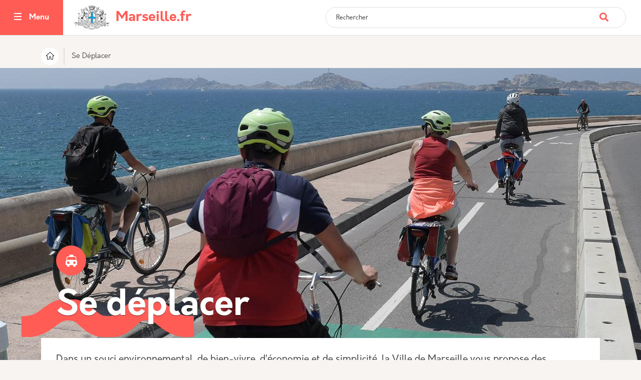

--- FILE ---
content_type: image/svg+xml
request_url: https://www.marseille.fr/sites/default/files/2024-11/icons_pompier.svg
body_size: 3051
content:
<?xml version="1.0" encoding="utf-8"?>
<!-- Generator: Adobe Illustrator 16.0.0, SVG Export Plug-In . SVG Version: 6.00 Build 0)  -->
<!DOCTYPE svg PUBLIC "-//W3C//DTD SVG 1.1//EN" "http://www.w3.org/Graphics/SVG/1.1/DTD/svg11.dtd">
<svg version="1.1" id="Calque_1" xmlns="http://www.w3.org/2000/svg" xmlns:xlink="http://www.w3.org/1999/xlink" x="0px" y="0px"
	 width="1190.55px" height="841.891px" viewBox="0 0 1190.55 841.891" enable-background="new 0 0 1190.55 841.891"
	 xml:space="preserve">
<title>ILLUSTRATOR_ICONS_MAIRIE</title>
<g>
	<path fill-rule="evenodd" clip-rule="evenodd" fill="#FFFFFF" d="M641.573,37.056c20.097,9.275,26.173,25.191,25.922,46.806
		c-0.87,73.952-0.336,147.919-0.336,221.88c0,4.177,0,8.354,0,12.532c-1.015,0.806-2.032,1.608-3.052,2.415
		c-11.901-11.121-24.655-21.479-35.524-33.529c-20.996-23.277-41.515-23.28-62.41,0.048c-10.696,11.941-23.211,22.253-34.904,33.302
		c-1.227-0.575-2.455-1.154-3.685-1.733c0-3.959,0-7.919,0-11.877c0-74.353,0.54-148.708-0.335-223.044
		c-0.251-21.624,5.807-37.539,25.924-46.8C582.64,37.056,612.106,37.056,641.573,37.056z"/>
	<path fill-rule="evenodd" clip-rule="evenodd" fill="#FFFFFF" d="M1027.728,427.66c49.853,19.525,96.902,41.166,132.124,81.401
		c43.853,50.097,40.685,109.822-7.706,157.811c-36.334,36.031-81.607,57.106-128.763,74.366
		c-80.858,29.597-164.896,45.017-250.219,54.184c-87.664,9.421-175.536,11.829-263.562,6.961
		c-116.842-6.465-232.074-22.135-342.584-62.904c-44.168-16.291-86.473-36.427-121.074-69.447
		c-55.365-52.837-56.076-117.729-1.488-171.127c34.408-33.659,76.954-53.734,122.562-70.974c0,27.693-0.021,53.977,0.005,80.26
		c0.058,55.338,29.806,93.466,83.47,108.425c124.767,34.78,251.801,51.463,381.312,47.886
		c106.975-2.955,211.975-19.422,314.972-48.471c51.474-14.516,80.835-53.516,80.941-106.953
		C1027.771,482.419,1027.728,455.761,1027.728,427.66z"/>
	<path fill-rule="evenodd" clip-rule="evenodd" fill="#FFFFFF" d="M737.524,108.626c26.427,1.473,51.071,7.91,74.149,18.964
		c93.115,44.601,142.651,118.735,145.949,222.032c1.719,53.828,0.391,107.756,0.267,161.636
		c-0.046,18.994-8.549,31.291-26.435,36.419c-73.484,21.078-148.261,35.495-224.479,42.12c-0.241,0.018-0.521-0.342,0.197,0.154
		c12.687-21.699,26.556-42.692,37.7-65.043c24.156-48.457,29.389-100.695,26.634-153.959c-0.866-16.722-11.382-25.931-33.982-32.784
		C737.524,261.941,737.524,185.693,737.524,108.626z"/>
	<path fill-rule="evenodd" clip-rule="evenodd" fill="#FFFFFF" d="M457.134,108.436c0,76.96,0,153.2,0,226.761
		c-10.085,7.001-21.505,11.445-27.095,19.794c-5.471,8.167-6.476,20.254-6.897,30.723c-3.005,74.413,17.288,141.555,64.195,200.06
		c0.684,0.849,0.941,2.036,2.329,5.159c-30.981-4.231-60.887-6.904-90.189-12.646c-44.019-8.628-87.699-19.074-131.367-29.406
		c-22.914-5.421-31.274-17.106-31.293-40.771c-0.039-51.944-0.154-103.889,0.019-155.833
		c0.406-121.567,85.948-222.283,205.806-242.443C447.18,109.069,451.821,108.933,457.134,108.436z"/>
	<path fill-rule="evenodd" clip-rule="evenodd" fill="#FFFFFF" d="M598.916,357.196c28.668,25.089,63.07,41.771,102.771,49.145
		c0.388,27.14-4.94,52.635-14.503,77.242c-16.487,42.423-43.971,76.239-81.787,101.468c-3.332,2.224-9.833,3.394-12.99,1.653
		c-57.264-31.55-102.782-114.296-99.095-178.397c18.669-6.71,37.797-11.905,55.347-20.363
		C565.909,379.625,581.562,367.995,598.916,357.196z"/>
</g>
</svg>


--- FILE ---
content_type: image/svg+xml
request_url: https://www.marseille.fr/sites/default/files/2024-11/icons_services_revue.svg
body_size: 275
content:
<svg id="Calque_1" data-name="Calque 1" xmlns="http://www.w3.org/2000/svg" viewBox="0 0 30 30"><title>ILLUSTRATOR_ICONS_MAIRIE</title><path d="M2.64,22.73l-.54,0V6.16c-.5.09-1,.19-1.53.32V26.16A26.38,26.38,0,0,1,14,25.82C9.7,22.26,2.72,22.73,2.64,22.73Z"/><path d="M28,6.16V22.77l-.53,0c-.08,0-7.06-.47-11.32,3.09a26.33,26.33,0,0,1,13.38.34V6.48C29.05,6.35,28.55,6.25,28,6.16Z"/><path d="M3.1,4.22V21.69h.54C5.85,21.68,11,22,14.57,25V8.2c-.15-.15-.46-.44-.88-.78A14.94,14.94,0,0,0,3.1,4.22Z"/><path d="M27,21.69V4.22a14.93,14.93,0,0,0-10.58,3.2c-.42.34-.73.63-.89.78V25C19.48,21.76,25.25,21.64,27,21.69Z"/></svg>

--- FILE ---
content_type: image/svg+xml
request_url: https://www.marseille.fr/sites/default/files/2024-11/pedestrians_0.svg
body_size: 3332
content:
<?xml version="1.0" encoding="utf-8"?>
<!-- Generator: Adobe Illustrator 27.2.0, SVG Export Plug-In . SVG Version: 6.00 Build 0)  -->
<svg version="1.1" id="Calque_1" xmlns="http://www.w3.org/2000/svg" xmlns:xlink="http://www.w3.org/1999/xlink" x="0px" y="0px"
	 viewBox="0 0 512 512" style="enable-background:new 0 0 512 512;" xml:space="preserve">
<style type="text/css">
	.st0{fill:#FFFFFF;}
</style>
<g transform="translate(0.000000,512.000000) scale(0.100000,-0.100000)">
	<path class="st0" d="M1506,4855c-190-49-244-67-258-85c-10-12-18-29-18-37c0-25,70-297,85-330c9-21,24-35,42-39c24-6,167,25,433,93
		c13,3,23-25,50-136l34-140l-26-20c-55-44-74-137-40-198c17-33,404-513,475-590c21-23,53-47,70-52c27-9,678-101,714-101
		c11,0,13-278,13-1430c0-1553-3-1468,53-1529c31-33,95-61,142-61c53,0,121,35,159,83l31,39l3,824l2,824h45h45v-810
		c0-777,1-812,19-848c78-153,290-147,356,10c13,33,15,200,15,1470v1433l253,54c138,29,266,59,284,66c17,7,158,111,314,231
		c248,192,284,223,301,262c48,108-27,226-143,226c-61,0-75-9-361-231l-242-187l-251-53l-250-53h-355l-355-1l-324,43l-324,43
		l-209,257c-116,142-223,268-238,282c-26,21-36,54-114,361c-48,185-91,346-96,356c-13,24-42,39-72,38C1755,4919,1637,4890,1506,4855
		z"/>
	<path class="st0" d="M3393,4299c-70-27-142-94-178-166c-27-51-30-68-30-148s3-97,30-148c37-74,109-139,183-167c80-31,195-25,270,14
		c249,127,247,479-4,606C3596,4324,3468,4329,3393,4299z"/>
	<path class="st0" d="M710,3397c-136-38-231-162-232-301c0-77,14-126,55-189c33-50,107-105,166-125c19-7,62-12,97-12
		c201,0,353,183,314,378C1073,3331,886,3447,710,3397z"/>
	<path class="st0" d="M2036,2980c-223-87-222-417,1-500c181-68,363,58,363,250S2214,3049,2036,2980z"/>
	<path class="st0" d="M524,2636c-17-8-46-27-65-44c-34-30-37-30-158-34c-120-3-123-4-147-31c-23-27-24-33-24-196v-169l-45-11
		c-76-19-85-45-85-231s10-212,85-232c25-7,45-18,45-26c0-7,11-24,25-37c21-22,33-25,90-25h65v-317V965L171,690C94,539,29,399,25,379
		c-9-48,21-118,64-148c62-45,152-37,204,17c14,15,95,162,179,327l153,300l5,290l5,290l33,3l32,3l93-193c51-106,103-218,115-248
		c12-33,42-186,73-384c57-354,61-368,128-413c59-40,156-24,201,35c45,57,44,74-20,468l-61,369l-65,140c-37,77-71,145-76,152
		s-129,78-275,159c-145,80-279,161-298,179c-52,53-53,82-4,350c23,129,44,234,45,232c2-2,10-104,19-227c12-165,21-234,33-260
		c15-29,51-54,257-172c132-75,255-140,273-144c83-17,161,65,142,149c-4,21-16,47-26,58s-106,70-213,131c-108,61-197,112-199,113
		c-3,3-30,369-26,373c1,2,23-60,49-137l46-140l62-35l62-35l7,27c4,15,14,118,22,228c16,217,14,241-29,305c-40,61-88,79-249,95
		C611,2653,563,2653,524,2636z"/>
	<path class="st0" d="M1963,2330c-17-10-37-28-43-39c-9-19-20-21-96-21c-95,0-140-16-149-53c-3-12-6-76-8-142c-2-114-3-120-23-123
		c-12-2-34-16-49-32c-25-26-29-39-33-109c-6-110,3-164,35-195c14-14,34-26,44-26s23-9,29-19c17-33,40-51,66-51c31,0,31,1-6-195
		c-16-88-30-169-30-181c0-38,31-54,103-54h67V980V871l-105-265c-101-251-105-267-95-304c19-72,81-112,150-97c62,14,74,33,189,324
		l111,279v141v141h33c33,0,34-1,85-119c40-92,68-186,124-407c64-258,75-292,102-322c57-62,152-52,196,21c11,18,20,45,20,61
		c0,47-149,616-181,688c-16,36-29,69-29,72s16,6,35,6c26,0,39,6,51,26c16,24,16,31-1,123l-18,98l-46-5c-28-2-60,2-81,10
		c-19,8-124,77-232,152c-214,150-236,174-224,245c3,20,26,106,50,191l45,155v-185c1-159,4-188,19-207c23-28,360-262,389-270
		c30-7,79,14,98,41s19,86,0,114c-9,12-81,67-160,123l-145,101v134c0,74,4,134,8,134c5,0,19-45,31-99l22-99l75-52c66-46,74-49,69-28
		c-3,12-23,122-46,243c-22,121-48,234-57,250c-31,53-70,65-222,65C2014,2350,1991,2347,1963,2330z"/>
</g>
</svg>


--- FILE ---
content_type: image/svg+xml
request_url: https://www.marseille.fr/sites/default/files/2024-11/rue-vegetalisee.svg
body_size: 7159
content:
<?xml version="1.0" encoding="UTF-8"?>
<svg id="Calque_1" data-name="Calque 1" xmlns="http://www.w3.org/2000/svg" version="1.1" viewBox="0 0 30 30">
  <defs>
    <style>
      .cls-1 {
        fill: #fff;
        stroke-width: 0px;
      }
    </style>
  </defs>
  <path class="cls-1" d="M14.7.2h.5c.4.1.7.3,1,.7.1.2.2.5.2.7,1.1-.6,1.7-.6,2.3,0,.6.6.6,1.2,0,2.3.3,0,.6.1.8.3,0,0,.1,0,.2,0,.2-.2.5-.3.9-.3-.6-.7-.8-1.5,0-2.3.7-.8,1.5-.6,2.3,0,0-.1,0-.2,0-.3.1-.6.5-.9,1.1-1.1h.5c.4.1.8.3,1,.7.1.2.1.4.2.7,1.1-.6,1.7-.6,2.3,0,.3.2.4.5.5.9,0,.6-.2,1-.5,1.5.9.1,1.4.6,1.4,1.3,0,.3,0,.6-.3.9-.3.4-.7.5-1.1.6.6,1.1.6,1.7,0,2.3-.2.2-.5.4-.8.4-.6,0-1-.2-1.5-.5,0,.6-.3,1.1-.8,1.3,0,0,0,0,0,.1,0,1,0,1.9,0,2.9.2,0,.3-.2.5-.2,0,0,.1-.1,0-.2-.3-1.4.3-2.5,1.6-3,.7-.3,1.5-.4,2.2-.4.3,0,.5,0,.7.3v1c0,0,0,.1,0,.2,0,.6-.2,1.2-.5,1.7-.5,1.1-1.7,1.7-2.8,1.3-.5-.2-.9,0-1.3.1,0,0-.1,0-.2,0-.3,0-.4.3-.3.6,0,.2,0,.3.2.3,1.4,0,2.8,0,4.1,0,.3,0,.5,0,.7.3v5.8c-.2.2-.4.3-.7.3-.2,0-.2,0-.2.2,0,.2,0,.3.2.2.3,0,.5,0,.7.3v5.8c-.2.3-.4.3-.7.3-.2,0-.2,0-.2.2,0,.2,0,.5,0,.7,0,.3-.2.5-.5.5-1.5,0-3.1,0-4.6,0-.3,0-.4-.2-.5-.5,0-.2,0-.4,0-.6,0-.2,0-.3-.3-.3-4.7,0-9.4,0-14.2,0s-1.2,0-1.8,0c-.2,0-.3,0-.2.3,0,.2,0,.4,0,.6,0,.3-.2.5-.5.5-1.5,0-3,0-4.6,0-.3,0-.5-.2-.5-.5,0-.2,0-.4,0-.6,0-.3,0-.3-.3-.3-.5,0-.6-.1-.6-.6,0-1.7,0-3.4,0-5.1,0-.6.1-.7.7-.7.2,0,.2,0,.2-.2,0-.2,0-.3-.3-.3-.5,0-.6-.1-.6-.5,0-1.8,0-3.6,0-5.4,0-.3.2-.5.5-.5.3,0,.7,0,1,0,1.1,0,2.2,0,3.3,0,.2,0,.2,0,.2-.2,0-.3,0-.5-.4-.6,0,0-.2,0-.2-.1-.3-.2-.6-.3-1.1-.1-1.1.4-2.4-.2-2.9-1.4-.3-.8-.4-1.7-.5-2.5,0-.3.2-.5.5-.5.8,0,1.6.1,2.4.4,1.3.5,1.9,1.6,1.6,3,0,0,0,.2,0,.2.2,0,.3.1.5.2,0-1,0-1.9,0-2.8,0,0,0-.1,0-.2-.5-.2-.8-.7-.8-1.3-.4.2-.7.5-1.1.5-.4,0-.8,0-1.1-.4-.8-.8-.6-1.6,0-2.3-.9,0-1.4-.6-1.4-1.4,0-.8.5-1.3,1.4-1.4-.6-.7-.8-1.5,0-2.3.7-.7,1.5-.5,2.3,0,0-.1,0-.2,0-.3.1-.6.5-.9,1.1-1.1h.5c.4.1.7.3,1,.7.1.2.2.5.2.7,1.1-.6,1.7-.6,2.3,0,.6.6.6,1.2,0,2.3.3,0,.6.1.8.3,0,0,.1,0,.2,0,.2-.2.5-.3.9-.3-.6-.7-.8-1.5,0-2.3.7-.8,1.5-.6,2.3,0,0-.1,0-.2,0-.3.1-.6.5-.9,1.1-1.1ZM15,27.3c4.5,0,9,0,13.5,0,.1,0,.3,0,.3-.2,0-1.4,0-2.8,0-4.2,0-.2,0-.2-.2-.2-.5,0-1,0-1.4,0,0,0-.2,0-.2-.1,0-.3,0-.6,0-.8,0-.1.4,0,.6,0,0,0,0,0,0,0,.2,0,.2,0,.2-.2,0-.3-.1-.3-.3-.3-7,0-17.7,0-24.7,0s-.6,0-.6-.6c0-.3,0-.3.3-.3,7.4,0,18.5,0,25.9,0,.2,0,.3,0,.3-.3,0-1.3,0-2.7,0-4,0-.3,0-.3-.3-.3-8.5,0-17.1,0-25.6,0s-.9,0-1.3,0c-.2,0-.2,0-.2.2,0,1.4,0,2.8,0,4.2,0,.2,0,.2.2.2.5,0,1,0,1.4,0,0,0,.2,0,.2.1,0,.3,0,.6,0,.8,0,.1-.4,0-.6,0,0,0,0,0,0,0-.2,0-.2,0-.2.2,0,.3.1.3.3.3,7.7,0,17,0,24.6,0s.6,0,.6.6c0,.3,0,.3-.3.3-8.1,0-17.8,0-25.8,0-.2,0-.3,0-.3.3,0,1.3,0,2.7,0,4,0,.3,0,.3.3.3,4.5,0,9,0,13.4,0ZM7.2,8.9c0,.6-.2,1-.7,1.2-.2,0-.2.2-.2.3,0,1.4,0,2.7,0,4.1,0,.2,0,.3.3.3,2.5,0,5,0,7.5,0s.5,0,.5-.5c0-.1,0-.2-.1-.2-.2,0-.3-.1-.5-.2-.3-.2-.6-.3-1,0-1.1.4-2.3-.2-2.9-1.3-.4-.9-.5-1.8-.5-2.7,0-.3.2-.5.5-.5.9,0,1.7.1,2.5.5,1.1.4,1.7,1.6,1.5,2.6q0,.5.3.7s0,0,.1,0c0-.9,0-1.9,0-2.8,0,0,0-.2-.1-.2-.5-.3-.8-.7-.8-1.3-.7.6-1.5.8-2.3,0-.8-.7-.6-1.5,0-2.3-.3,0-.6,0-.9-.3,0,0-.1,0-.2,0-.2.2-.5.3-.9.3.3.4.5.7.5,1.2,0,.5-.1.8-.5,1.2-.6.6-1.2.5-2.3,0ZM18.6,6.7c.6.7.8,1.5.1,2.2-.7.8-1.6.6-2.4,0,0,.6-.3,1-.8,1.3,0,0-.1,0-.1.2,0,1,0,1.9,0,2.9.2,0,.3-.2.5-.2.1,0,.1-.1.1-.2-.3-1.2.2-2.4,1.4-2.9.8-.4,1.7-.5,2.7-.5.3,0,.5.2.5.4,0,.9-.1,1.9-.5,2.8-.5,1-1.7,1.7-2.8,1.3-.5-.2-.8-.1-1.2.1,0,0,0,0-.2,0-.3,0-.4.3-.4.6,0,.2,0,.2.3.2,1.7,0,3.4,0,5.1,0s1.8,0,2.7,0c.1,0,.2,0,.2-.2,0-1.5,0-2.9,0-4.4,0,0,0-.1,0-.2-.5-.2-.8-.7-.8-1.3-.7.6-1.5.8-2.2.1-.8-.7-.6-1.6,0-2.4-.3,0-.6,0-.9-.3,0,0-.1,0-.2,0-.2.2-.5.3-.9.3ZM6.3,8.5s0,0,0,0c0-.1,0-.2,0-.3,0-.2,0-.4.2-.5.2-.1.4,0,.6,0,.3.2.6.4,1,.6.3.2.6.2.8,0,.2-.2.2-.5,0-.8-.2-.3-.5-.7-.7-1-.2-.4,0-.7.4-.7.3,0,.6,0,.8,0,.3,0,.5-.2.5-.4,0-.3-.2-.5-.5-.5-.3,0-.5,0-.8,0-.2,0-.4,0-.5-.3,0-.2,0-.3,0-.5.2-.3.4-.7.7-1,.2-.3.2-.6,0-.8-.2-.2-.5-.2-.8,0-.3.2-.6.4-.9.6-.2.1-.4.2-.6.1-.2-.1-.2-.3-.2-.5,0-.2,0-.5,0-.7,0-.3-.2-.5-.5-.5-.3,0-.4.2-.5.5,0,.3,0,.5,0,.8,0,.2,0,.4-.2.5-.2.1-.4,0-.5,0-.3-.2-.7-.4-1-.7-.3-.2-.6-.2-.8,0-.2.2-.2.5,0,.8.2.3.5.7.7,1,.2.4,0,.7-.4.7-.3,0-.6,0-.8,0-.3,0-.5.2-.5.5,0,.3.2.4.5.4.3,0,.5,0,.8,0,.5,0,.7.4.4.8-.2.3-.4.7-.6,1-.2.3-.2.6,0,.8.2.2.5.2.8,0,.3-.2.7-.4,1-.7.2-.1.3-.2.5,0,.2.1.2.3.2.5,0,.3,0,.6,0,.9,0,.3.2.4.5.4.2,0,.4-.2.5-.4,0-.2,0-.3,0-.5ZM14.5,2.1c0,.1,0,.2,0,.3,0,.2,0,.4-.2.5-.2.1-.4,0-.6,0-.3-.2-.6-.4-1-.6-.3-.2-.6-.2-.8,0-.2.2-.2.5,0,.8.2.3.5.7.7,1,.2.4,0,.7-.4.7-.3,0-.6,0-.8,0-.3,0-.5.2-.5.5,0,.3.2.4.5.4.3,0,.5,0,.8,0,.5,0,.7.4.4.8-.2.3-.4.7-.7,1-.2.3-.2.6,0,.8.2.2.5.2.8,0,.3-.2.7-.4,1-.7.2-.1.4-.2.6,0,.2.1.2.3.2.5,0,.3,0,.5,0,.8,0,.3.2.5.5.5.3,0,.4-.2.5-.5,0-.3,0-.5,0-.8,0-.2,0-.4.2-.5.2-.1.4,0,.5,0,.3.2.6.4.9.6.4.3.7.3.9,0,.2-.2.2-.5,0-.9-.2-.3-.4-.6-.6-.9-.2-.4,0-.8.4-.8.3,0,.5,0,.8,0,.3,0,.5-.2.5-.4,0-.3-.2-.5-.5-.5-.3,0-.5,0-.8,0-.2,0-.4,0-.5-.2-.1-.2,0-.4,0-.5.2-.3.4-.7.7-1,.2-.3.2-.6,0-.8-.2-.2-.5-.2-.8,0-.3.2-.7.4-1,.6-.2.1-.4.2-.6,0-.2-.1-.2-.3-.2-.5,0-.3,0-.6,0-.8,0-.3-.2-.5-.5-.5-.3,0-.4.2-.5.5,0,.2,0,.3,0,.5ZM21,5.8c.1,0,.2,0,.4,0,.2,0,.4,0,.5.2.1.2,0,.4,0,.5-.2.3-.4.6-.6.9-.2.4-.2.6,0,.9.2.2.5.2.9,0,.3-.2.6-.4,1-.6.4-.2.7,0,.7.4,0,.3,0,.6,0,.8,0,.3.2.5.5.5.3,0,.4-.2.4-.5,0-.3,0-.5,0-.8,0-.2,0-.4.2-.5.2-.1.4,0,.5,0,.3.2.6.4,1,.6.3.2.6.2.8,0,.2-.2.2-.5,0-.8-.2-.3-.4-.7-.7-1-.2-.4,0-.7.4-.8.3,0,.5,0,.8,0,.3,0,.5-.2.5-.5,0-.3-.2-.5-.5-.5-.3,0-.5,0-.8,0-.2,0-.4,0-.5-.2-.1-.2,0-.4,0-.5.2-.3.4-.6.6-1,.2-.3.2-.6,0-.8-.2-.2-.5-.2-.8,0-.3.2-.7.5-1,.7-.4.2-.7,0-.7-.4,0-.3,0-.6,0-.8,0-.3-.2-.5-.5-.5-.3,0-.4.2-.4.5,0,.3,0,.5,0,.8,0,.2,0,.4-.2.5-.2.1-.4,0-.6,0-.3-.2-.6-.4-1-.7-.3-.2-.6-.2-.8,0-.2.2-.2.5,0,.8.2.3.4.7.7,1,.1.2.2.3,0,.5-.1.2-.3.2-.5.2-.3,0-.5,0-.8,0-.3,0-.5.2-.5.5,0,.3.2.4.5.5.1,0,.3,0,.4,0ZM4,28.7c.6,0,1.1,0,1.7,0,.2,0,.2,0,.2-.2,0-.2,0-.2-.2-.2-1.1,0-2.2,0-3.3,0-.2,0-.2,0-.2.2,0,.2,0,.2.2.2.5,0,1.1,0,1.6,0ZM26,28.7c.5,0,1.1,0,1.6,0,.2,0,.2,0,.2-.2,0-.2,0-.2-.2-.2-1.1,0-2.2,0-3.2,0-.2,0-.2,0-.2.2,0,.2,0,.2.2.2.5,0,1.1,0,1.6,0ZM3.3,13.1c-.4-.3-.7-.6-1-1-.3-.3-.6-.6-1-1,.2,1.4.9,2.1,2,1.9ZM10.5,11.2c.3,1.3.9,2,1.8,1.8-.6-.6-1.2-1.2-1.8-1.8ZM16.9,12.4c.6-.6,1.2-1.2,1.8-1.8,0,0,0,0,0,0-1.2,0-2,.8-1.9,1.9ZM26,12.3c.6-.6,1.2-1.2,1.8-1.8-1.1,0-2,.8-1.8,1.8ZM13.2,12.3c0-1-.9-2-1.8-1.8.6.6,1.2,1.2,1.8,1.8ZM2.2,10.5c.6.6,1.2,1.2,1.8,1.8.1-1-.7-1.7-1.8-1.8ZM19.4,11.3c-.6.6-1.2,1.2-1.8,1.8,1,.1,1.7-.7,1.8-1.8ZM26.7,13.1c1.1.1,2-.8,1.9-1.9,0,0-.1,0-.1.1-.6.6-1.1,1.1-1.7,1.7Z"/>
  <path class="cls-1" d="M29.7,22.1c-.2-.3-.4-.3-.7-.3-.2,0-.2,0-.2-.2,0-.2,0-.2.2-.2.3,0,.5,0,.7-.3v1Z"/>
  <path class="cls-1" d="M3.1,16.8q0,.4-.4.4t-.5-.5.4-.4.5.5Z"/>
  <path class="cls-1" d="M27.8,16.8q0,.4-.4.4t-.5-.5.4-.4.5.5Z"/>
  <path class="cls-1" d="M3.1,19.5q0,.4-.4.4t-.5-.5.4-.4.5.5Z"/>
  <path class="cls-1" d="M27.4,20q-.4,0-.4-.4t.5-.5.4.4-.5.5Z"/>
  <path class="cls-1" d="M3.1,23.6q0,.4-.4.4t-.5-.5.4-.4.5.5Z"/>
  <path class="cls-1" d="M26.9,23.6q0-.4.4-.4t.5.5-.4.4-.5-.5Z"/>
  <path class="cls-1" d="M3.1,26.4q0,.4-.4.4t-.5-.5.4-.4.5.5Z"/>
  <path class="cls-1" d="M27.4,26.8q-.4,0-.4-.5t.5-.5.4.5-.5.5Z"/>
  <path class="cls-1" d="M4,5.3c0-1,.8-1.8,1.9-1.8,1,0,1.8.8,1.8,1.8,0,1-.8,1.8-1.8,1.8-1,0-1.8-.8-1.8-1.8ZM5.8,6.2c.5,0,.9-.4.9-.9,0-.5-.4-.9-.9-.9-.5,0-.9.4-.9.9,0,.5.4.9.9.9Z"/>
  <path class="cls-1" d="M13.2,5.3c0-1,.8-1.8,1.9-1.8,1,0,1.8.8,1.8,1.8,0,1-.8,1.8-1.8,1.8-1,0-1.8-.8-1.8-1.8ZM15.9,5.3c0-.5-.4-.9-.9-.9-.5,0-.9.4-.9.9,0,.5.4.9.9.9.5,0,.9-.4.9-.9Z"/>
  <path class="cls-1" d="M26,5.3c0,1-.8,1.8-1.8,1.8-1,0-1.8-.8-1.8-1.9,0-1,.8-1.8,1.8-1.8,1,0,1.8.8,1.8,1.8ZM25.1,5.3c0-.5-.4-.9-.9-.9-.5,0-.9.4-.9.9,0,.5.4.9.9.9.5,0,.9-.4.9-.9Z"/>
</svg>

--- FILE ---
content_type: image/svg+xml
request_url: https://www.marseille.fr/sites/default/files/2024-11/icon-vaccination.svg
body_size: 5610
content:
<?xml version="1.0" encoding="utf-8"?>
<!-- Generator: Adobe Illustrator 25.2.0, SVG Export Plug-In . SVG Version: 6.00 Build 0)  -->
<svg version="1.1" id="Outline" xmlns="http://www.w3.org/2000/svg" xmlns:xlink="http://www.w3.org/1999/xlink" x="0px" y="0px"
	 viewBox="0 0 512 512" style="enable-background:new 0 0 512 512;" xml:space="preserve">
<style type="text/css">
	.st0{fill:#FFFFFF;}
</style>
<g>
	<path class="st0" d="M407.6,324.4c21,0,42,0.1,63-0.1c3.1,0,3.9,0.7,3.9,3.9c-0.1,33.2-0.1,66.5,0,99.7c0,3.1-0.7,3.9-3.9,3.9
		c-42.3-0.1-84.5-0.1-126.8,0c-3.1,0-3.9-0.7-3.9-3.9c0.1-33.2,0.1-66.5,0-99.7c0-3.1,0.7-3.9,3.9-3.9
		C365,324.5,386.3,324.4,407.6,324.4z M407.2,337.8c-22.4,0-40.4,18.1-40.4,40.5c0,21.8,18.1,39.9,40,40c22.5,0,40.6-17.9,40.6-40.3
		C447.4,355.9,429.3,337.8,407.2,337.8z"/>
	<path class="st0" d="M406.7,311c-21,0-42-0.1-63,0.1c-3,0-3.8-0.6-4-3.8c-0.3-5.1,1-8.9,5.1-11.9c7-5,9.7-11.7,8.6-20.3
		c-0.5-3.5-1.6-8.3,0.5-10.5c2.2-2.2,6.9-0.6,10.5-0.6c30.8,0,61.6,0,92.3-0.1c3.2,0,4.3,0.6,4.1,4c-0.3,4.9,0,9.8-0.1,14.7
		c-0.1,3,1,5.4,3.1,7.4c2.9,2.8,5.8,5.7,8.6,8.6c0.8,0.8,1.6,1.4,1.8,2.7c1.4,8.5,0.5,9.7-8,9.7C446.5,311,426.6,311,406.7,311z"/>
	<path class="st0" d="M407.1,210.4c21.1,0,42.3,0.1,63.4-0.1c3.1,0,3.9,0.7,3.9,3.9c-0.2,11-0.2,22.1,0,33.1c0,2.8-0.7,3.4-3.4,3.4
		c-42.5-0.1-85.1-0.1-127.6,0c-2.7,0-3.5-0.7-3.4-3.4c0.2-11.2,0.2-22.4,0-33.5c0-2.8,0.7-3.4,3.4-3.4
		C364.6,210.4,385.9,210.4,407.1,210.4z"/>
	<path class="st0" d="M407.4,445.1c21.1,0,42.2,0.1,63.3-0.1c2.9,0,3.8,0.6,3.7,3.6c-0.2,7.2-0.1,14.5-0.1,21.8
		c0,5.8-2.4,8.2-8.1,8.2c-39.4,0-78.8,0-118.3,0c-5.5,0-8-2.5-8-7.9c-0.1-7.5,0.1-15.1-0.1-22.6c-0.1-2.8,0.9-3.1,3.3-3.1
		C364.6,445.1,386,445.1,407.4,445.1z"/>
	<path class="st0" d="M407.2,351.2c14.8,0,26.9,12.1,26.8,27c-0.1,14.6-12.1,26.6-26.7,26.6c-14.9,0-27-12-27-26.8
		C380.2,363.3,392.3,351.2,407.2,351.2z M427.3,378.3c0-6.9,0-6.9-6.9-6.9c-6.5,0-6.5,0-6.5-6.5c0-6.9,0-6.9-6.9-6.9
		c-6.5,0-6.5,0-6.5,6.5c0,6.9,0,6.9-6.9,6.9c-6.5,0-6.5,0-6.5,6.5c0,6.9,0,6.9,6.9,6.9c6.5,0,6.5,0,6.5,6.5c0,6.9,0,6.9,6.9,6.9
		c6.5,0,6.5,0,6.5-6.5c0-6.9,0-6.9,6.9-6.9C427.3,384.7,427.3,384.7,427.3,378.3z"/>
</g>
<g>
	<path class="st0" d="M474.9,63.3c-9.6,9.5-19.2,18.9-28.7,28.5c-2.2,2.3-3.5,2.5-5.7,0c-4.2-4.6-4.3-4.4-8.6-0.2
		c-8.8,8.8-17.4,17.6-26.3,26.2c-1.9,1.8-1.8,2.8,0,4.6c12.7,12.5,25.2,25.3,38,37.8c2.4,2.4,2.2,3.6-0.1,5.8
		c-8.9,8.6-17.6,17.4-26.3,26.2c-1.9,1.9-2.9,2.2-4.9,0.1c-5.3-5.6-11-10.9-16.3-16.5c-2.2-2.3-3.3-2.3-5.5,0
		c-25.8,25.9-51.7,51.8-77.5,77.6c-31.9,31.9-63.9,63.8-95.7,95.8c-2.4,2.4-3.5,2.3-5.7-0.1c-7.7-8-15.7-15.7-23.5-23.7
		c-1.8-1.8-2.7-2-4.5,0c-4.6,4.9-9.5,9.6-14.2,14.4c-1.4,1.4-2.8,2-4.8,2c-6.2-0.1-13.1-1.7-18.3,0.5c-5.5,2.4-9.5,8.6-14,13.1
		C107.5,380.3,82.6,405,58,429.9c-2.6,2.6-4,2.5-6.1-0.2c-2-2.5-5.9-4.6-6.1-7.1c-0.2-2.6,3.8-4.7,6.1-7
		c27-27.1,54.1-54.1,81.2-81.1c2-1.9,2.8-3.9,2.7-6.6c-0.1-5.9-1.5-12.5,0.6-17.5c2.1-5,7.8-8.6,12-12.8c5.9-5.9,5.9-5.9-0.1-11.9
		c-6.6-6.6-13-13.3-19.8-19.6c-2.7-2.5-2.3-3.8,0.1-6.1c57.6-57.4,115-114.9,172.6-172.3c2.7-2.7,2.9-4.1,0-6.7
		c-5.6-5.1-10.7-10.7-16.2-16c-1.8-1.7-1.6-2.6,0.1-4.2c9.1-9,18.2-18,27.1-27.2c2.1-2.2,3.2-1.6,4.9,0.2
		c12.5,12.6,25.1,25,37.5,37.7c2.4,2.5,3.6,2.1,5.8-0.1c8.9-9.2,18-18.2,27.1-27.2c2.2-2.1,2.5-3.3,0.1-5.5c-4.7-4.3-4.5-4.4,0-8.9
		c8-8,16.1-15.8,23.8-23.9c2.8-3,4.2-2.4,6.7,0.2c18.2,18.4,36.5,36.6,54.9,54.9c0.6,0.6,1.3,1,1.9,1.5
		C474.9,62.7,474.9,63,474.9,63.3z M347.5,198.8c-7.9-7.8-15.6-15.5-23.2-23.1c-2.5-2.5-6.7-5-6.7-7.6c0-3.1,4.7-5.1,7-8
		c1.7-2.1,2.8-1.7,4.5,0.1c8.7,8.8,17.5,17.5,26.2,26.3c1.5,1.6,2.5,2.1,4.3,0.2c7.1-7.4,14.4-14.6,21.8-21.8
		c1.7-1.7,1.2-2.5-0.2-3.9c-21.5-21.5-43-42.9-64.4-64.5c-1.7-1.7-2.7-1.6-4.3,0.1c-4.9,5.1-9.9,10-14.9,15
		c-49.6,49.6-99.3,99.3-148.9,148.9c-1.8,1.8-2.9,2.8-0.4,5.2c21.5,21.3,42.8,42.7,64.2,64.1c1.7,1.7,2.6,1.7,4.2,0
		c7-7.2,14-14.3,21.2-21.2c2-1.9,2-3,0-4.9c-11.9-11.7-23.7-23.6-35.5-35.5c-2.3-2.3-6.2-4.6-6.3-7c-0.1-2.9,4.3-4.7,6.4-7.4
		c2-2.5,3.4-2.6,5.8-0.1c13.1,13.4,26.4,26.5,39.6,39.8c2.1,2.1,3.2,2.1,5.2,0c6.9-7.2,14-14.2,21.2-21.2c1.6-1.6,1.4-2.4-0.1-3.9
		c-7-6.9-14-13.9-20.9-20.9c-2.5-2.6-7.2-4.9-7-7.9c0.2-2.8,4.6-5.2,6.9-8c1.7-2,2.7-1.8,4.5,0c8.7,8.9,17.5,17.5,26.2,26.3
		c1.8,1.8,2.7,1.9,4.6,0c6.8-7.1,13.8-14.1,20.9-20.9c2.2-2.1,2-3.2,0-5.2c-11.9-11.7-23.7-23.6-35.5-35.5c-2.3-2.3-6.4-4.4-6.2-7
		c0.2-2.5,4.2-4.6,6.2-7.1c2.1-2.6,3.5-2.8,6.1-0.1c13.1,13.4,26.4,26.5,39.7,39.7c0.9,0.9,1.6,3.3,3.8,1.1
		C331.1,215,339.3,207,347.5,198.8z M303,62.4c1.3,1.4,2.1,2.3,3,3.2c33.5,33.5,67,67,100.6,100.5c2.7,2.6,5.1,7.4,8.2,7.2
		c2.9-0.2,5.3-4.9,8.3-7.2c3.1-2.4,2.3-3.9-0.1-6.4c-33.3-33.1-66.5-66.4-99.7-99.6c-2.8-2.8-5.6-7.5-8.5-7.6
		c-3.4-0.1-5.8,5-8.9,7.7C305,61,304,61.7,303,62.4z M426.3,77.2c-8.2-8.1-16.2-16-24.1-23.9c-1.5-1.5-2.3-1.3-3.6,0.1
		c-9.7,9.8-19.4,19.5-29.2,29.2c-1.5,1.4-1.4,2.2,0,3.6c7.4,7.3,14.7,14.6,22,22c1.3,1.3,2.1,1.7,3.6,0.1
		C405.3,97.9,415.7,87.7,426.3,77.2z M414.6,23.2c-0.4,0.3-0.8,0.6-1.1,0.9c-3,3-5.9,6-9,8.9c-1.5,1.4-0.4,2.2,0.5,3
		c12.2,12.2,24.4,24.4,36.6,36.6c1.3,1.3,2,1.3,3.2,0c2.6-2.8,5.2-5.5,8-8c1.6-1.4,1.2-2.2-0.1-3.6c-12.1-12.1-24.2-24.2-36.3-36.3
		C416,24.2,415.3,23.7,414.6,23.2z M150,320.7c0,1.4,0.1,2.1,0,2.8c-0.6,3.4,1,3.9,4.1,4.1c5.3,0.4,9.4-1.1,12.7-5.3
		c2-2.6,4.6-4.9,7.1-7.2c1.3-1.2,1.9-2.1,0.2-3.6c-2.8-2.5-5.5-5.2-8-8c-1.3-1.4-2.1-1.3-3.3,0c-2.9,3.1-5.8,6.1-8.9,8.9
		C151,314.8,149,317.4,150,320.7z"/>
</g>
<path class="st0" d="M64.5,512c-11.1-0.2-20-5.5-24.9-16.4c-4.7-10.6-3-20.7,4.8-29.3c6.3-7,13.2-13.4,19.8-20.1
	c1.2-1.2,1.9-1.2,3,0c6.6,6.7,13.5,13.1,19.8,20.1c7.8,8.6,9.6,18.7,4.8,29.3C86.9,506.9,77.7,512,64.5,512z M65.4,497.6
	c6.7,0,11.3-2.6,13.6-7.7c2.3-5.2,1.1-10.6-3.5-15.3c-2.5-2.6-5.3-5.1-7.7-7.8c-1.6-1.8-2.5-1.5-4,0.1c-2.6,2.8-5.4,5.4-8,8.1
	c-4.1,4.2-5.6,9.2-3.2,14.6C55,495.2,59.5,497.9,65.4,497.6z"/>
</svg>


--- FILE ---
content_type: image/svg+xml
request_url: https://www.marseille.fr/sites/default/files/2024-11/situation-ecole.svg
body_size: 6249
content:
<?xml version="1.0" encoding="UTF-8"?>
<svg id="Calque_1" data-name="Calque 1" xmlns="http://www.w3.org/2000/svg" version="1.1" viewBox="0 0 30 30">
  <defs>
    <style>
      .cls-1 {
        fill: #fff;
        stroke-width: 0px;
      }
    </style>
  </defs>
  <g>
    <path class="cls-1" d="M23.8,24.8c-.5,0-.5,0-.5-.5,0-.9,0-1.8,0-2.7-.2.1-.5.3-.7.4,0,.9,0,1.8,0,2.7,0,.2,0,.2-.2.2-2.4,0-4.8,0-7.2,0-.2,0-.2,0-.2-.2,0-1.5,0-3.1,0-4.6,0-.6-.3-1.1-.8-1.2-.1,0-.3,0-.4,0-.9,0-1.9,0-2.8,0-.7,0-1.3.5-1.3,1.3,0,1.5,0,3.1,0,4.6,0,.2,0,.2-.2.2-2.4,0-4.8,0-7.2,0-.2,0-.2,0-.2-.2,0-1.6,0-3.2,0-4.8s0-3.2,0-4.7c0-.2,0-.2.2-.2,1.3,0,2.5,0,3.8,0,.2,0,.4,0,.6-.2,1.8-1.9,3.7-3.7,5.5-5.5.2-.2.2-.1.4,0,1.3,1.3,2.5,2.5,3.8,3.8.2-.2.4-.3.6-.4-.5-.5-1.1-1.1-1.6-1.6,0,0,0,0,0,0,0,0,.1,0,.2,0,1.9,0,3.8,0,5.7,0,.2,0,.3,0,.3.2,0,0,0,0,0,.1,0,0,.2,0,.3,0,.2,0,.5,0,.7.2-.2-.3-.4-.6-.5-.8-.2-.3-.3-.3-.6-.3-2.2,0-4.4,0-6.7,0-.2,0-.3,0-.4-.2-.2-.2-.5-.5-.7-.7-.3-.3-.6-.5-.8-.8-.1-.3,0-.8,0-1.2,0-.2,0-.3.3-.3,1,0,2,0,3,0,.2,0,.4,0,.5-.2.1-.2,0-.3,0-.5-.2-.3-.5-.5-.5-.8,0-.3.3-.6.5-.8,0-.1.2-.3,0-.5,0-.2-.3-.2-.5-.2-1,0-2.1,0-3.1,0-.2,0-.2,0-.2-.2,0-.4-.1-.5-.4-.5-.2,0-.4.2-.4.5,0,0,0,0,0,0,0,1.4,0,2.8,0,4.2,0,.2,0,.4-.2.5-.4.4-.9.9-1.3,1.3-.1.1-.3.2-.4.2-2.2,0-4.4,0-6.7,0-.2,0-.4,0-.5.2-.9,1.4-1.7,2.7-2.6,4.1-.2.3,0,.6.3.6.2,0,.4,0,.5,0,.2,0,.2,0,.2.2,0,2.3,0,4.6,0,6.9s0,1.8,0,2.7c0,.1,0,.2-.2.2-.2,0-.4,0-.6,0-.2,0-.3.1-.3.3,0,.2.1.3.3.4,0,0,.1,0,.2,0,7.8,0,15.6,0,23.3,0,.2,0,.4,0,.5-.2v-.2c-.1-.2-.4-.2-.6-.2ZM12.6,4.7c0-.1,0-.2.2-.2.9,0,1.7,0,2.6,0-.1.2-.2.4-.4.5-.1.2-.1.3,0,.5.1.2.2.3.4.5h-1.4c-.4,0-.8,0-1.2,0-.2,0-.2,0-.2-.2,0-.4,0-.8,0-1.2ZM1.1,14.1s0,0,0,0c0,0,0-.1,0-.1.7-1.1,1.3-2.1,2-3.2,0-.1.1-.2.3-.2,2,0,4,0,5.9,0,0,0,0,0,.1,0-.3.2-.5.5-.7.7-.9.9-1.8,1.8-2.6,2.6,0,0-.2.1-.3.1-1.6,0-3.1,0-4.7,0ZM11.6,24.8c-.4,0-.8,0-1.2,0-.1,0-.2,0-.2-.2,0-1.2,0-2.3,0-3.5,0-.1,0-.2.2-.2.4,0,.8,0,1.2,0,.1,0,.2,0,.2.2,0,.6,0,1.2,0,1.7,0,.6,0,1.2,0,1.7,0,.2,0,.2-.2.2ZM14.1,24.6c0,.1,0,.2-.2.2-.4,0-.8,0-1.2,0-.2,0-.2,0-.2-.2,0-.6,0-1.2,0-1.8,0-.6,0-1.2,0-1.7,0-.1,0-.2.2-.2.4,0,.8,0,1.2,0,.1,0,.2,0,.2.2,0,1.2,0,2.3,0,3.5ZM14.1,20.1c0,.1-.1,0-.2,0-.6,0-1.2,0-1.7,0s-1.2,0-1.7,0c-.1,0-.2,0-.2-.2,0-.5.1-.6.6-.6.9,0,1.8,0,2.7,0,.4,0,.7.3.5.7Z"/>
    <path class="cls-1" d="M23.2,19.6c-.2.3-.4.5-.7.7,0,0,0,.2,0,.3.2,0,.5-.2.7-.3,0-.2,0-.5,0-.7Z"/>
    <path class="cls-1" d="M14.8,14.8c0,1.5-1.2,2.7-2.7,2.6-1.5,0-2.7-1.2-2.6-2.7,0-1.5,1.2-2.7,2.7-2.6,1.5,0,2.7,1.2,2.6,2.7ZM12.1,12.9c-1.1,0-2,1-1.8,2.2.1.9,1,1.8,2.2,1.7.9-.1,1.8-1,1.6-2.2-.1-.9-1-1.7-2-1.7Z"/>
    <path class="cls-1" d="M8.7,17.7c0,.4,0,.8,0,1.2,0,.3-.1.4-.4.4-.6,0-1.2,0-1.8,0-.3,0-.4-.1-.4-.4,0-.8,0-1.6,0-2.4,0-.3.2-.5.5-.5.5,0,1,0,1.5,0,.4,0,.5.2.5.5,0,.4,0,.8,0,1.2ZM7.4,16.7q-.6,0-.6.6s0,0,0,0c0,.1,0,.2.2.2.3,0,.5,0,.8,0,.2,0,.2,0,.2-.2,0-.2,0-.5,0-.6-.1,0-.4,0-.5,0ZM7.4,18.6c.2,0,.3,0,.5,0,.2,0,.1-.1.1-.2,0,0,0-.2-.1-.2-.3,0-.6,0-1,0,0,0-.1,0-.1,0,0,.2,0,.4.2.4.1,0,.2,0,.4,0Z"/>
    <path class="cls-1" d="M5.3,17.7c0,.4,0,.8,0,1.2,0,.3-.1.4-.4.4-.6,0-1.2,0-1.8,0-.3,0-.4-.1-.4-.4,0-.8,0-1.6,0-2.4,0-.4.2-.6.6-.6.5,0,1,0,1.5,0,.4,0,.5.2.5.6,0,.4,0,.8,0,1.2ZM4,17.5c.2,0,.5,0,.6,0,0-.1,0-.4,0-.6,0,0,0,0,0,0,0-.1,0-.2-.2-.2-.3,0-.6,0-.8,0-.2,0-.2,0-.2.2,0,.2,0,.4,0,.6.1,0,.4,0,.5,0ZM4,18.6c.1,0,.3,0,.4,0,.2,0,.1-.1.1-.2,0-.1,0-.2-.1-.2-.3,0-.6,0-.8,0-.2,0-.2,0-.2.2,0,.2,0,.2.2.2.1,0,.3,0,.4,0Z"/>
    <path class="cls-1" d="M8.7,22.1c0,.4,0,.7,0,1.1,0,.3-.1.4-.4.4-.6,0-1.2,0-1.8,0-.3,0-.4-.1-.4-.4,0-.7,0-1.4,0-2.1,0-.3.1-.4.5-.4.6,0,1.2,0,1.7,0,.3,0,.4.1.4.4,0,.4,0,.7,0,1.1ZM7.4,21.7c.1,0,.3,0,.4,0,.2,0,.2-.1.2-.2,0-.1,0-.2-.2-.2-.3,0-.6,0-.9,0-.1,0-.2,0-.2.2,0,.2,0,.3.3.3.1,0,.2,0,.3,0ZM7.4,22.8c.2,0,.3,0,.5,0,.2,0,.1-.1.1-.2,0,0,0-.2-.1-.2-.3,0-.6,0-.9,0-.2,0-.2,0-.2.2,0,.2,0,.2.2.2.1,0,.2,0,.4,0Z"/>
    <path class="cls-1" d="M17.6,21.5s0,0,0,0c0,.1,0,.2-.2.2-.3,0-.6,0-.9,0-.2,0-.1-.1-.1-.2,0,0,0-.2.1-.2.1,0,.3,0,.4,0,.1,0,.2,0,.4,0,0,0,0,0,0,0-.2-.2-.4-.4-.6-.7-.2,0-.4,0-.7,0-.3,0-.4.1-.4.4,0,.4,0,.7,0,1.1,0,.3,0,.7,0,1,0,.3.1.5.5.5.6,0,1.1,0,1.7,0,.3,0,.5-.1.5-.4,0-.4,0-.8,0-1.2-.3-.1-.5-.3-.7-.4ZM17.6,22.6c0,0,0,.2-.1.2-.2,0-.3,0-.5,0-.1,0-.2,0-.3,0-.3,0-.3,0-.3-.4,0,0,0,0,0,0,.3,0,.7,0,1,0,.2,0,0,.1.1.2Z"/>
    <path class="cls-1" d="M21.7,22.2c-.4,0-.7.1-1.1.1,0,0,0,0,0,0,0,0,0,0,0,0-.3,0-.6,0-.9,0-.2,0-.3,0-.5-.1,0,.3,0,.6,0,.9,0,.3.1.4.4.4.6,0,1.2,0,1.8,0,.3,0,.4-.1.4-.4,0-.3,0-.6,0-.9,0,0,0,0,0,0ZM20.9,22.8c-.2,0-.3,0-.5,0-.1,0-.2,0-.4,0-.2,0-.2,0-.2-.2,0-.2,0-.2.2-.2.3,0,.6,0,.9,0,.2,0,.1.1.1.2,0,0,0,.2-.1.2Z"/>
    <path class="cls-1" d="M21.2,21c.2,0,.4,0,.6-.1,0,0,0,0,0,0-.2,0-.5.2-.7.2,0,0,.1,0,.2,0Z"/>
    <path class="cls-1" d="M5.3,22.1c0,.4,0,.7,0,1.1,0,.3-.1.4-.4.4-.6,0-1.2,0-1.8,0-.3,0-.4-.1-.4-.4,0-.7,0-1.4,0-2.1,0-.3.1-.4.4-.4.6,0,1.2,0,1.8,0,.3,0,.4.1.4.4,0,.4,0,.7,0,1.1ZM4,21.3c-.2,0-.3,0-.5,0-.2,0-.2,0-.1.2,0,0,0,.2.1.2.3,0,.6,0,.9,0,0,0,.1,0,.1,0,0-.3,0-.4-.3-.4-.1,0-.2,0-.3,0ZM4,22.8c.2,0,.3,0,.5,0,.2,0,.1-.1.1-.2,0,0,0-.2-.1-.2-.3,0-.6,0-.9,0-.2,0-.2,0-.2.2,0,.2,0,.3.2.2.1,0,.2,0,.4,0Z"/>
    <path class="cls-1" d="M12.6,14.2c0,.2,0,.4,0,.5,0,.2-.1.4-.4.4-.4,0-.7,0-1.1,0-.2,0-.4-.2-.4-.4,0-.2.1-.3.4-.4.2,0,.4,0,.6,0,.2,0,.2,0,.2-.2,0-.2,0-.4,0-.6,0-.2.2-.4.4-.4.2,0,.3.1.3.4,0,.2,0,.4,0,.5Z"/>
  </g>
  <g>
    <path class="cls-1" d="M28.5,26s0,0,0,0c-.3,0-.5-.2-.6-.4-1.3-1.3-2.6-2.6-3.9-3.9,0,0-.1,0-.2,0-1.1.7-2.2,1-3.5.9-1.2,0-2.3-.4-3.3-1.1-.9-.7-1.6-1.5-2.1-2.6-.2-.6-.4-1.1-.5-1.7,0,0,0,0,0,0v-1.1c0-.1,0-.3,0-.5.4-1.9,1.4-3.4,3.1-4.4,1.1-.6,2.4-.9,3.7-.7,1.6.2,2.9.9,3.9,2.2.7.9,1.2,1.9,1.4,3.1.2,1.5-.1,2.8-.9,4.1,0,0,0,.1,0,.2,1.3,1.3,2.6,2.6,3.9,3.9.4.4.5.8.4,1.3-.1.5-.5.7-.9.8,0,0,0,0,0,0h-.4ZM15,16.5c0,3,2.5,5.5,5.5,5.5,3,0,5.5-2.5,5.5-5.5,0-3-2.5-5.5-5.5-5.5-3,0-5.5,2.5-5.5,5.5ZM29.4,24.8c0-.2,0-.4-.2-.5-.9-.9-1.7-1.7-2.6-2.6,0,0-.1,0-.2,0-.2.2-.4.5-.7.7,0,0,0,.1,0,.2.9.8,1.7,1.7,2.5,2.5,0,0,0,0,.1.1.2.1.4.2.6,0,.2-.1.3-.3.3-.5ZM25.2,20.4s0,0,0,0c-.2.3-.5.5-.8.8,0,0,0,0,0,.1.2.2.5.5.7.7,0,0,0,0,.1,0,.3-.2.5-.5.7-.7,0,0,0,0,0-.1-.2-.2-.5-.5-.7-.7,0,0,0,0,0,0Z"/>
    <path class="cls-1" d="M20.5,21.4c-2.7,0-4.9-2.2-4.9-4.9,0-2.7,2.2-4.9,4.9-4.9,2.7,0,4.9,2.2,4.9,4.9,0,2.7-2.2,4.9-4.9,4.9ZM24.7,16.5c0-2.3-1.9-4.3-4.3-4.3-2.3,0-4.3,1.9-4.3,4.3,0,2.3,1.9,4.3,4.3,4.3,2.3,0,4.3-1.9,4.3-4.3Z"/>
    <path class="cls-1" d="M20.6,12.8c1.4,0,2.8,1,3.3,2.3,0,.2,0,.4-.1.4-.2,0-.3,0-.4-.2-.4-1-1.1-1.6-2.1-1.8-.2,0-.4,0-.6,0-.3,0-.4-.1-.4-.3,0-.2.2-.3.4-.3,0,0,0,0,0,0Z"/>
    <path class="cls-1" d="M23.8,16.2c.2,0,.3.1.3.3,0,.2-.1.3-.3.3-.2,0-.3-.2-.3-.3,0-.2.2-.3.3-.3Z"/>
  </g>
</svg>

--- FILE ---
content_type: image/svg+xml
request_url: https://www.marseille.fr/sites/default/files/2024-11/icons_services_et_demarche.svg
body_size: 604
content:
<svg id="Calque_1" data-name="Calque 1" xmlns="http://www.w3.org/2000/svg" viewBox="0 0 30 30"><title>ILLUSTRATOR_ICONS_MAIRIE</title><path d="M21.91,13.56H18.65a.4.4,0,0,1-.4-.4V9.57H16.44v3.59a.4.4,0,0,1-.4.4H12.78a.4.4,0,0,1-.4-.4V8.24H10.82A.4.4,0,0,1,10.45,8a.39.39,0,0,1,.1-.43l6.53-6a.39.39,0,0,1,.53,0l6.53,6a.39.39,0,0,1,.1.43.4.4,0,0,1-.37.26H22.31v4.92A.4.4,0,0,1,21.91,13.56Z"/><path d="M11.57,16.42a11.37,11.37,0,0,0-4.28-.89l-.12,8.73c1.35.43,5.26,1.67,7,2.09l.79.21c1.57.42,2.44.65,4.06-.16,2.07-1,7.86-4.71,9.49-5.79A2.22,2.22,0,0,0,29.57,19a.85.85,0,0,0-.12-.6l-.2-.21c-.42-.47-.86-1-2.81-.18s-4,1.65-4.93,2a3.28,3.28,0,0,1,0,.56,2,2,0,0,1-2.25,2.25H11.86V21.56H19.3c.93,0,.93-.38.93-.94s-.09-1.21-1.2-1.21H15.28l-.2-.23A13.41,13.41,0,0,0,11.57,16.42Z"/><path d="M5.76,28.46a.42.42,0,0,0,.4-.41V12.39a.42.42,0,0,0-.4-.41H1a.42.42,0,0,0-.41.41V28.05a.42.42,0,0,0,.41.41Z"/></svg>

--- FILE ---
content_type: image/svg+xml
request_url: https://www.marseille.fr/sites/default/files/2024-11/icons_services_concertation_enquete.svg
body_size: 1152
content:
<svg id="Calque_1" data-name="Calque 1" xmlns="http://www.w3.org/2000/svg" viewBox="0 0 30 30"><title>ILLUSTRATOR_ICONS_MAIRIE</title><path d="M18.76,23.88a6,6,0,0,1-3.9-1.47H4.56a.49.49,0,0,1,0-1h9.38a6.09,6.09,0,0,1-.58-.88l0-.09a3.36,3.36,0,0,1-.19-.38.61.61,0,0,1-.09-.18,4.66,4.66,0,0,1-.16-.49l0-.15c0-.08,0-.16-.07-.25H4.56a.49.49,0,0,1,0-1h8a4.23,4.23,0,0,1-.05-.63,5.48,5.48,0,0,1,.07-.76v-.11c0-.26.09-.5.14-.73H4.56a.49.49,0,0,1,0-1h8.53a6.33,6.33,0,0,1,1.56-2.23H4.56a.49.49,0,0,1,0-1H16a6,6,0,0,1,2.76-.7,6.06,6.06,0,0,1,2.58.59V1.43a1,1,0,0,0-.93-1H2a1,1,0,0,0-.94,1V28.49a1,1,0,0,0,.94,1h18.4a1,1,0,0,0,.93-1V23.26a2.39,2.39,0,0,1-.32.16A6,6,0,0,1,18.76,23.88ZM4.88,4.15H9.05V8.49H4.88Z"/><path d="M24,21.1a6.27,6.27,0,0,1-.67.85,6.05,6.05,0,0,1-.79.73l.49.51.74-.77.74-.78Z"/><path d="M23.56,19.58A5.55,5.55,0,0,0,24,17.42a5.92,5.92,0,0,0-.09-1,5.36,5.36,0,0,0-.27-1q-.12-.3-.27-.6a5.61,5.61,0,0,0-.56-.87,5.31,5.31,0,0,0-1.12-1l-.34-.22A5.05,5.05,0,0,0,18.76,12c-.16,0-.31,0-.46,0a5,5,0,0,0-2,.63,5.34,5.34,0,0,0-2.08,2.23,5.5,5.5,0,0,0-.4,1,1.15,1.15,0,0,1-.06.17,5.25,5.25,0,0,0-.13.69,5.8,5.8,0,0,0-.07.74,4.46,4.46,0,0,0,.05.63,2.7,2.7,0,0,0,0,.28,4.88,4.88,0,0,0,.16.66v0a4.28,4.28,0,0,0,.15.51l.06.13.22.42a5.62,5.62,0,0,0,1,1.36,4.89,4.89,0,0,0,5.38,1,3.26,3.26,0,0,0,.53-.26l.16-.09c.12-.07.25-.13.36-.21a6.25,6.25,0,0,0,.5-.4,5.81,5.81,0,0,0,1.05-1.31A5.38,5.38,0,0,0,23.56,19.58Z"/><polygon points="24.99 22.64 23.93 23.75 27.99 27.99 29.07 26.86 24.99 22.64"/></svg>

--- FILE ---
content_type: image/svg+xml
request_url: https://www.marseille.fr/sites/default/files/2024-11/brigade-police.svg
body_size: 4753
content:
<?xml version="1.0" encoding="UTF-8"?>
<svg id="Calque_1" data-name="Calque 1" xmlns="http://www.w3.org/2000/svg" version="1.1" viewBox="0 0 30 30">
  <defs>
    <style>
      .cls-1 {
        fill: #fff;
        stroke-width: 0px;
      }
    </style>
  </defs>
  <path class="cls-1" d="M26.3,10.3c0,.7,0,1.5,0,2.2-.1.8-.5,1.5-1,2-.1.1-.2.2-.2.4,0,.4,0,.7,0,1.1,0,.1,0,.2.2.2.8.1,1.5.3,2.3.4,1.5.3,2.6,1.6,2.6,3.1,0,1,0,2.1,0,3.1,0,.7-.2.9-.9.9-1.2,0-2.4,0-3.7,0-.5,0-1.1,0-1.6,0-.2,0-.3,0-.3.3,0,.8,0,1.7,0,2.5,0,.6-.2.8-.8.8-5.2,0-10.3,0-15.5,0-.6,0-.8-.2-.8-.9,0-.8,0-1.7,0-2.5,0-.2,0-.3-.3-.3-1.7,0-3.5,0-5.2,0-.4,0-.7,0-.9-.4v-4c.1-.1,0-.3.1-.4.5-1.3,1.4-2.1,2.8-2.3.7-.1,1.3-.2,2-.3.2,0,.2,0,.2-.2,0-.4,0-.8,0-1.2,0-.1,0-.2-.1-.3-.8-.8-1.1-1.7-1.1-2.8,0-.5,0-1,0-1.5.4.4.8.6,1.3.8,0,.3,0,.6,0,.9,0,1.5,1.5,2.7,3,2.3.2,0,.2,0,.2-.3,0-1.2.5-2.1,1.4-2.9.1,0,.3,0,.4,0,0,0,.2,0,.2.1,0,.3.1.6.2,1-1,1.1-1.1,2.5-.4,3.7.3.6.3.8-.3,1.2-.9.5-1.3,1.3-1.3,2.4,0,.5,0,.5.5.4,0,0,0,0,.1,0,.9-.2,1.8-.3,2.8-.5.3,0,.6,0,.7-.2.2-.2,0-.5,0-.8,0-.2,0-.3-.2-.4-.7-.6-1.2-1.3-1.5-2.2-.2-.9,0-1.9-.1-2.8.4.4.8.6,1.3.8,0,.4,0,.8,0,1.1,0,1.3,1,2.4,2.3,2.6,1.3.2,2.5-.5,3-1.7.3-.7.2-1.4.2-2,.5-.2.9-.4,1.3-.8,0,.6,0,1.2,0,1.7,0,1.2-.4,2.2-1.3,3-.5.4-.6.8-.5,1.4,0,.2,0,.2.2.2.4,0,.8.1,1.2.2.8.2,1.7.2,2.5.5.2,0,.2,0,.3-.2.2-1.1-.3-2.1-1.3-2.7-.5-.3-.6-.6-.3-1.1.7-1.2.6-2.7-.4-3.7,0-.2,0-.4.1-.6.1-.5.1-.5.6-.5.8.8,1.3,1.8,1.4,2.9,0,.2,0,.3.3.3,1.3.3,2.6-.6,2.9-1.9,0-.4,0-.9,0-1.3.5-.2.9-.4,1.3-.8ZM23.5,18.1c-.2.2-.4.3-.5.5,0,0,0,.1,0,.2,0,.2,0,.4,0,.5,0,.4,0,.8-.3,1.2,0,.1,0,.2,0,.3.4.4.7.9.8,1.5,0,.1.1.2.2.2,1.6,0,3.2,0,4.9,0,.2,0,.2,0,.2-.2,0-.8,0-1.7,0-2.5,0-.9-.7-1.6-1.5-1.8-.5-.1-1-.2-1.5-.3-.5,0-.9-.2-1.4-.3-.1,0-.2,0-.3,0-.2.2-.4.4-.6.6ZM4.5,17.7c-.5,0-1,.1-1.5.3-.8.2-1.5.9-1.5,1.8,0,.8,0,1.7,0,2.5,0,.2,0,.2.2.2,1.6,0,3.2,0,4.9,0,.1,0,.2,0,.2-.2.2-.6.4-1,.8-1.5,0,0,.1-.1,0-.3-.2-.4-.2-.8-.3-1.3,0-.2,0-.3,0-.5,0,0,0-.2,0-.3-.2-.2-.4-.3-.5-.5-.2-.2-.4-.4-.6-.6,0,0-.2,0-.3,0-.5,0-1,.2-1.4.3ZM16.1,21c-.2.1-.3.2-.5.4-.3.2-.5.2-.8,0-.2-.1-.4-.2-.5-.4-.2-.2-.5-.4-.7-.6,0,0-.1,0-.2,0-.5,0-1,.2-1.4.3l-1.6.3c-1.5.2-2.4,1.2-2.4,2.7,0,.8,0,1.6,0,2.3,0,.2,0,.3.2.3,4.7,0,9.4,0,14.1,0,.2,0,.2,0,.2-.3,0-.8,0-1.6,0-2.3,0-1.5-.9-2.5-2.4-2.7-.5,0-1.1-.2-1.6-.3-.5,0-1-.2-1.5-.3,0,0-.1,0-.2,0-.2.2-.5.4-.7.6ZM6.6,15.5c-.1.4,0,.7.3.9.3.2.5.4.7.7,0,0,.2.1.3,0,.3-.3.6-.6.9-.8.1,0,.1-.2,0-.3-.2-.4-.2-.4-.6-.3-.2,0-.3,0-.5,0-.4,0-.8,0-1.2-.2ZM23.8,15.9c0-.4,0-.4-.3-.3-.5.1-1.1.1-1.6,0,0,0-.2-.1-.2,0,0,.2-.3.4,0,.6.3.3.6.6.9.8,0,0,.2,0,.3,0,.3-.3.6-.6.9-.8.1-.1.3-.3.2-.4ZM16.1,19.1c0-.1,0-.2,0-.3,0,0,0-.1-.1-.1-.6.1-1.1.1-1.7,0,0,0-.1,0-.1,0,0,.3,0,.6.3.8.2.2.4.4.7.5.3,0,.5-.3.7-.5.2-.1.4-.3.3-.5Z"/>
  <path class="cls-1" d="M10.7,12.2c0-.3-.2-.6-.2-1,0-.1,0-.1-.2-.1-.1,0-.3,0-.4,0-.4,0-.8,0-1.2,0-1.1,0-2.2,0-3.4,0-.5-.2-.9-.4-1.3-.8-.4-.6-.6-1.2-.6-1.9,0-.2,0-.4-.2-.6-.3-.5-.6-1-.9-1.5-.2-.4-.1-.8.3-1,1.5-.9,3.1-1.8,4.6-2.6.3-.2.5-.1.8,0,1.5.9,3,1.7,4.5,2.6.2.1.3.1.5,0,.5-.3,1-.6,1.6-.9.3-.2.5-.2.8,0,.5.3,1.1.6,1.6.9.2.1.3.1.5,0,1.4-.8,2.9-1.6,4.3-2.5.4-.3.8-.3,1.3,0,1.4.9,2.9,1.7,4.4,2.5.5.3.6.6.3,1.1-.1.2-.3.5-.4.7-.3.6-.6,1.1-.6,1.8,0,.5-.2,1-.6,1.4-.4.4-.8.6-1.3.8-.3,0-.5,0-.8,0-1.3,0-2.5,0-3.8,0-.5,0-.5,0-.6.5,0,.2,0,.4-.1.6-.1.2-.3.4-.4.7-.4.3-.8.6-1.3.8,0,0-.2,0-.3,0-1.2,0-2.4,0-3.6,0-.5,0-1.1,0-1.6,0-.5-.2-.9-.4-1.3-.8-.1-.2-.3-.4-.4-.7ZM15.1,9.8c1.1,0,2.3,0,3.4,0,.2,0,.3,0,.3-.2.2-.4.4-.8.7-1.2.1-.2,0-.3,0-.4-1.4-.8-2.7-1.6-4.1-2.4-.1,0-.2,0-.4,0-1.4.8-2.7,1.6-4.1,2.4-.1,0-.2.2,0,.3.2.4.4.8.5,1.1,0,.2.2.3.4.3,1.1,0,2.3,0,3.4,0ZM11.6,6.1c-1.3-.7-2.5-1.4-3.8-2.1-.1,0-.2,0-.3,0-1.2.7-2.4,1.4-3.6,2.1-.1,0-.1.2,0,.3.1.2.3.5.4.7,0,.2.2.2.4.2,1.6,0,3.1,0,4.7,0,.1,0,.2,0,.3,0,.6-.4,1.2-.7,1.9-1.1ZM18.7,6.1c.6.3,1.2.7,1.7,1,.2.1.3.2.5.2,1.3,0,2.6,0,3.9,0,.3,0,.7,0,1,0,.3-.1.4-.6.6-.9.1-.2,0-.2,0-.4-1.2-.7-2.4-1.3-3.5-2-.2,0-.3,0-.4,0-.4.2-.8.5-1.2.7-.8.5-1.6.9-2.5,1.4ZM15.1,11.1c-1,0-2.1,0-3.1,0-.3,0-.3.1-.3.3.1.6.6,1.1,1.3,1.1,1.4,0,2.8,0,4.2,0,.7,0,1.2-.5,1.3-1.1,0-.2,0-.3-.3-.3-1,0-2.1,0-3.1,0ZM23.2,8.6c-.4,0-.8,0-1.2,0-.4,0-.8-.1-1.1,0-.3.2-.4.6-.6,1,0,0,0,0,0,0-.1.2,0,.2.1.2,1,0,2,0,3.1,0,.4,0,.7,0,1.1,0,.6,0,.9-.4,1-1,0-.2,0-.3-.3-.3-.7,0-1.4,0-2.1,0ZM7.1,8.6c-.7,0-1.4,0-2.1,0-.3,0-.3.1-.3.3.1.6.5,1,1.2,1,1.3,0,2.6,0,3.9,0,.2,0,.2,0,.1-.2-.1-.3-.3-.6-.4-.8,0-.2-.2-.2-.4-.2-.7,0-1.4,0-2.1,0Z"/>
  <path class="cls-1" d="M20.1,20.9c-.9.8-1.7,1.7-2.6,2.5-.4.4-.7.3-1.1,0-.4-.4-.7-.8-1.1-1.3-.1-.1-.2-.1-.3,0-.4.4-.7.8-1.1,1.3-.4.4-.7.4-1.1,0-.9-.8-1.7-1.6-2.6-2.5.5,0,1.1-.2,1.6-.3.4.4.9.8,1.3,1.3.1.1.2.1.3,0,.2-.3.5-.6.8-.9.2.1.3.2.5.4.3.2.5.2.8,0,.2-.1.4-.2.5-.4.2.3.5.6.7.9.1.1.2.2.3,0,.4-.4.9-.8,1.3-1.2.5,0,1.1.2,1.6.3Z"/>
  <path class="cls-1" d="M7.4,19.4c-.4.3-.7.6-1.1.9-.5.4-.8.4-1.2,0-.7-.8-1.4-1.5-2.1-2.2.5-.1,1-.2,1.5-.3.4.4.7.8,1.1,1.2.1.1.2.1.3,0,.3-.3.6-.5.9-.8.2.2.4.3.5.5,0,0,0,.2,0,.3,0,.2,0,.3,0,.5Z"/>
  <path class="cls-1" d="M27.3,18c-.7.8-1.5,1.6-2.2,2.4-.3.3-.6.3-.9,0-.4-.3-.8-.7-1.2-1,0-.2,0-.4,0-.5,0,0,0-.1,0-.2.2-.2.4-.3.5-.5.3.3.6.5.9.8.1.1.2.1.3,0,.4-.4.7-.8,1.1-1.2.5,0,1,.1,1.5.3Z"/>
</svg>

--- FILE ---
content_type: image/svg+xml
request_url: https://www.marseille.fr/sites/default/files/2024-11/noel_0.svg
body_size: 140487
content:
<?xml version="1.0" encoding="UTF-8"?>
<svg id="Calque_1" data-name="Calque 1" xmlns="http://www.w3.org/2000/svg" version="1.1" viewBox="0 0 30 30">
  <defs>
    <style>
      .cls-1 {
        fill: #30ab68;
      }

      .cls-1, .cls-2, .cls-3, .cls-4 {
        stroke-width: 0px;
      }

      .cls-2 {
        fill: #eabe7f;
      }

      .cls-3 {
        fill: #daae6a;
      }

      .cls-4 {
        fill: #fff;
      }
    </style>
  </defs>
  <path class="cls-1" d="M9.4,17.3s0,0,0,0c0,0,0,0,0-.1l.7-1s0,0,.1,0c0,0,0,0,0,.1l-.7,1s0,0,0,0Z"/>
  <path class="cls-1" d="M19.8,17.1s0,0,0,0l-.7-1s0,0,0-.1c0,0,0,0,.1,0l.7,1s0,0,0,.1c0,0,0,0,0,0Z"/>
  <path class="cls-1" d="M14.5,10.5s0,0,0,0l-.7-1s0,0,0,0c0,0,0,0,0,0l.7,1s0,0,0,0c0,0,0,0,0,0Z"/>
  <path class="cls-3" d="M3,22.1s0,0,0,0c0,0,0,0,0-.1l.7-1s0,0,.1,0c0,0,0,0,0,.1l-.7,1s0,0,0,0Z"/>
  <path class="cls-1" d="M12.9,22.2s0,0,0,0c0,0,0,0,0-.1l.7-1s0,0,.1,0c0,0,0,0,0,.1l-.7,1s0,0,0,0Z"/>
  <path class="cls-3" d="M21.4,22.2s0,0,0,0c0,0,0,0,0-.1l.7-1s0,0,.1,0c0,0,0,0,0,.1l-.7,1s0,0,0,0Z"/>
  <path class="cls-2" d="M15.3,16.2s0,0,0,0c0,0,0,0,0,0,0,0,0,0,0,0,0,0,0,0-.1,0,0,0,0,0,0,0,0,0,0,0,0,0,0,0,0,0,0,0,0,0,0,0,0,0,0,0,0,0,0,0,0,0,0,0,0,0,0,0,0,0,0,0,0,0,0,0,0,0,0,0,0,0,0,0,0,0,0,0,0,0,0,0,0,0,0,0,0,0,0,0,0,0,0,0,0,0,0,0,0,0,0,0,0,0,0,0,0,0,0,0,0,0,0,0,0,0,0,0,0,0,0,0,0,0,0,0,0,0,0,0,0,0,0,0,0,0,0,0,0,0,0,0,0,0,0,0,0,0,0,0,0,0,0,0,0,0,0,0,0,0,0,0,0,0,0,0,0,0,0,0,0,0,0,0,0,0,0,0,0,0,0,0,0,0,0,0,0,0,0,0,0,0,0,0,0,0,0,0,0,0,0,0,0,0,0,0,0,0,0,0,0,0,0,0,0,0,0,0,0,0,0,0,0,0,0,0,0,0,0,0,0,0,0,0,0,0,0,0,0,0,0,0,0,0,0,0,0,0,0,0,0,0,0,0,0,0,0,0,0,0,0,0,0,0,0,0,0,0,0,0,0,0,0,0,0,0,0,0,0,0,0,0,0,0,0,0,0,0,0,0,0,0,0,0,0,0Z"/>
  <path class="cls-1" d="M3,19.2s0,0,0,0c0,0,0,0,0,0,0,0,0,0,0,0,0,0,0,0-.1,0,0,0,0,0,0,0,0,0,0,0,0,0,0,0,0,0,0,0,0,0,0,0,0,.1,0,0,0,0,0,0,0,0,0,0,0,0,0,0,0,0,0,0,0,0,0,0,0,0,0,0,0,0,0,0,0,0,0,0,0,0,0,0,0,0,0,0,0,0,0,0,0,0,0,0,0,0,0,0,0,0,0,0,0,0,0,0,0,0,0,0,0,0,0,0,0,0,0,0,0,0,0,0,0,0,0,0,0,0,0,0,0,0,0,0,0,0,0,0,0,0,0,0,0,0,0,0,0,0,0,0,0,0,0,0,0,0,0,0,0,0,0,0,0,0,0,0,0,0,0-.1,0,0,0,0,0,0,0,0,0,0,0,0,0,0,0,0,0,0,0,0,0,0,0,0,0,0,0,0,0,.1,0,0,0,0,0,0,0,0,0,0,.1,0,0,0,0,0,0,0,0,0,0,0,0,0,0,0,0,0,0,0,0,0,0,0,0,0,0,0,0,0,0,0,0,0,0,0,0,0,0,0,0,0,0,0,0,0,0,0,0,0,0,0,0,0,0,0,0,0,0,0,0,0,0,0,0,0,0,0,0,0,0,0,0,0,0,0,0,0,0,0,0,0,0,0,0,0Z"/>
  <path class="cls-3" d="M6.6,22.6s0,0,0,0l-.7-1s0,0,0-.1c0,0,0,0,.1,0l.7,1s0,0,0,.1c0,0,0,0,0,0Z"/>
  <path class="cls-3" d="M6.5,28.6s0,0,0,0l-.7-1s0,0,0-.1c0,0,0,0,.1,0l.7,1s0,0,0,.1c0,0,0,0,0,0Z"/>
  <path class="cls-3" d="M22.9,23.7s0,0,0,0c0,0,0,0,0-.1l.7-1s0,0,.1,0c0,0,0,0,0,.1l-.7,1s0,0,0,0Z"/>
  <g>
    <path class="cls-2" d="M13.4,13.4s0,0,0,0c0,0,0,0,0,0,0,0,0,0,0,0,0,0,0,0,0,0,0,0,0,0,0,0,0,0,0,0,0,0,0,0,0,0,0,0,0,0,0,0,.1,0,0,0,0,0,0,0,0,0,0,0,0,0,0,0,0,0,0,0,0,0,0,0,0,0,0,0,0,0,0,0,0,0,0,0,0,0,0,0,0,0,0,0,0,0,0,0,0,0,0,0,0,0,0,0,0,0,0,0,0,0,0,0,0,0,0,0,0,0,0,0,0,0,0,0,0,0,0,0,0,0,0,0,0,0,0,0,0,0,0,0,0,0,0,0,0,0,0,0,0,0,0,0,0,0,0,0,0,0,0,0,0,0,0,0,0,0,0,0,0,0,0,0,0,0,0,0,0,0,0,0,0,0,0,0,0,0,0,0,0,0,0,0,0,0,0,0,0,0,0,0,0,0,0,0,0,0,0,0,0,0,0,0,0,0,0,0,0,0,0,0,0,0,0,0,0,0,0,0,0,0,0,0,0,0,0,0,0,0,0,0,0,0,0,0,0,0,0,0,0,0,0,0,0,0,0,0,0,0,0,0,0,0,0,0,0-.1,0,0,0,0,0,0,0,0,0,0,0,0,0,0,0,0,0,0,0,0,0,0,0,0,0,0,0,0,0,0,0,0,0,0,0,0,0,0,0,0,0,0,0,0,0,0,0,0,0,0,0,0,0,0,0,0,0,0,0,0,0,0,0,0,0,0,0,0,0,0,0,0,0,0,0,0,0,0,0,0,0,0,0,0,0,0,0,0,0,0,0,0,0,0,0,0,0,0,0,0,0,0,0,0,0,0,0,0,0,0,0,0,.1,0,0,0,0,0,0,0,0,0,0,0,0,0,0,0,0,0,0,0,0,0,0,0,0,0,0,0,0,0,0,0,0,0,0,0,0,0,0,0,0,0,0,0,0,0,0,0,0,0,0,0,0,0,0,0,0,0,0,0,0,0,0,0,0,0,0,0,0,0,0,0,0,0,0,0,0,0,0,0,0,0,0,0,0,0,0,0,0,0,0,0,0,0,0,0,0,0,0,0,0,0,0,0,0,0,0,0,0,.1,0,0,0,0,0,0,0,0,0,0,0,0,0,0,0,0,0,0,0,0,0,0,0,0,0,0,0,0,0,0,0,0,0,0,0,0,0,0,0,0,0,0,0,0,0,0,0,0,0,0,0,0,0,0,0,0,0,0,0,0,0,0,0,0,0,0,0,0,0,0,0,0,0,0,0,0,0,0,0,0,0,0,0,0,0,0,0,0,0,0,0,0,0,0,0,0,0,0,0,0,0,0,0,0,0,0,0,0,0,0,0,0,0,0,0,0,0,0,0,0,0,0,0,0,0,0,0,0,0,0,0,0,0,0,0,0,0,0,0,0,0,0,0,0,0,0,0,0,0,0,0,0,0,0,0,0,0,0,0,0,0,0,0,0,0,0,0,0,0,0,0,0,0,0,0,0,0,0,0,0,0,0,0,0,0,0,0,0,0,0,0,0,0,0,0,0,0,0,0,0,0,0,0,0,0,0,0,0,0,0,0,0,0,0,0,0,0,0,0,0,0,0,0,0,.1,0,.2,0,0,0,0,0,0,0,0,0,0,0,0,0,0,0,0,0,0,0,0,0,0,0,0,0,0,0,0,0,0,0,0,0,0,0,0,0,0,0,0,0,0,0,0,0,0,0,0,0,0,0,0,0,0,0,0,0,0,0,0,0,0,0,0,0,0,0,0,0,0,0,0,0,0,0,0,0,0,0,0,0,0,0,0,0,0,0,0,0,0,0,0,0,0,0,0,0,0,0,0,0,0,0,0,0,0,0,0,0,0,0,0,0,0,0,0,0,0,0,0,0,0,0,0,0,0,0,0,0,0,0,0,0,0,0,0,0,0,0,0,0,0,0,0,0,0,0,0,0,0,0,0,0,0,0,0,0,0,0,0,0,0,0,0,0,0,0,0,0,0,0,0,0,0,0,0,0,0,0,0,0,0,0,0,0,0,0,0,0,0,0,0,0,0,0,0,0,0,0,0,0,0,0,0,0,0,0,0,0,0,0,0,0,0,0,0,0,0,0,0,0,0,0,0,0,0,0,0,0,0,0,0,0,0,0h-.2s0,0,0,0c0,0,0,0,0,0,0,0,0,0,0,0,0,0,0,0,0,0,0,0,0,0,0,0,0,0,0,0,0,0,0,0,0,0,0,0,0,0,0,0,0,0,0,0,0,0,0,0,0,0,0,0,0,0,0,0,0,0,0,0,0,0,0,0,0,0,0,0,0,0,0,0,0,0,0,0,0,0,0,0,0,0,0,0,0,0,0,0,0,0,0,0,0,0,0,0,0,0,0,0,0,0,0,0,0,0,0,0,0,0,0,0,0,0,0,0,0,0,0,0,0,0,0,0,0,0,0,0,0,0,0,0,0,0,0,0,0,0,0,0,0,0,0,0,0,0,0,0,0,0,0,0,0,0,0,0,0,0,0,0,0,0,0,0,0,0,0,0,0,0,0,0,0,0,0,0,0,0,0,0,0,0,0,0,0,0,0,0,0,0,0,.1q0,0,0,0s0,0,0,0c0,0,0,0,0,0,0,0,0,0,0,0,0,0,0,0,0,0,0,0,0,0,0,0,0,0,0,0,0,0,0,0,0,0,0,0,0,0,0,0,0,0,0,0,0,0,0,0,0,0,0,0,0,0,0,0,0,0,0,0,0,0,0,0,0,0,0,0,0,0,0,0,0,0,0,0,0,0,0,0,0,0,0,0,0,0,0,0,0,0,0,0,0,0,0,0,0,0,0,0,0,0,0,0,0,0,0,0,0,0,0,0,0,0,0,0,0,0,0,0,0,0,0,0,0,0,0,0,0,0,0,0,0,0,0,0,0,0,0,0,0,0,0,0,0,0,0,0,0,0,0,0,0,0,0,0,0,0,0,0,0,0,0,0,0,0,0,0,0,0,0,0,0,0,0,0,0,0,0,0,0,0,0,0,0,0,0,0,0,0,0,0,0,0,0,0,0,0,0,0,0,0,0,0,0,0,0,0,0,0,0,0,0,0,0-.1,0,0,0,0,0,0,0,0,0,0,0,0,0,0,0,0,0,0,0,0,0,0,0,0,0,0,0,0,0,0,0,0,0,0,0,0,0,0,0,0,0,0,0,0,0,0,0,0,0,0,0,0,0,0,0,0,0,0,0,0,0,0,0,0,0,0,0,0,0,0,0,0,0,0,0,0,0,0,0,0,0,0,0,0,0,0,0,0,0,0,0,0,0,0,0,0,0,0,0,0,0,0,0,0,0,0,0,0,0,0,0,0,0,0,0,0,0,0,0,0,0,0,0,0,0,0,0,0,0,0,0,0,0,0,0,0,0,0,0,0,0,0,0,0,0,0,0,0,0,0,0,0,0,0,0,0,0,0,0,0,0,0,0,0,0,0,0,0,0,0,0,0,0,0,0,0,0,0,0,0,0,0,0,0,0,0,0,0,0,0,0,0,0,0,0,0,0,0,0,0,0,0,0,0,0,0,0,0,0,0,0,0,0,0-.1,0,0,0,0,0,0,0,0,0,0,0,0,0,0,0,0,0,0,0,0,0,0,0,0,0,0,0,0,0,0,0,0,0,0,0,0,0,0,0,0,0,0,0,0,0,0,0,0,0,0,0,0,0,0,0,0,0,0,0,0,0,0,0,0,0,0,0,0,0,0,0,0,0,0,0,0,0,0,0,0,0,0,0,0,0,0,0,0,0,0,0,0,0,0,0,0-.1,0,0,0,0,0,0,0,0,0,0,0,0,0,0,0,0,0,0,0,0,0,0,0,0,0,0,0,0,0,0,0,0,0,0,0,0,0,0,0,0,0,0,0,0,0,0,0,0,0,0,0,0,0,0,0,0,0,0,0,0,0,0,0,0,0,0ZM13.3,13.4s0,0,0,0c0,0,0,0,0,0,0,0,0,0,0,0,0,0,0,0,0,0,0,0,0,0,0,0Z"/>
    <path class="cls-2" d="M13.3,13.4s0,0,0,0c0,0,0,0,0,0Z"/>
  </g>
  <path class="cls-4" d="M15.4,3.5s0,0,0,0c0,0,0,0-.1,0-.1,0-.2,0-.3-.1-.1,0-.3-.1-.4-.2,0,0,0,0,0,0,0,0,0,0,0,0,0,0,0,0,0,0-.1,0-.2.2-.3.3,0,0,0,0-.1.1,0,0,0,0-.1,0,0,0,0,0,0,0,0,0,0-.1,0-.2,0,0,0,0,0-.1,0,0,0,0,0-.1,0,0,0,0,0-.1,0,0,0-.2,0-.2,0,0,0,0,0-.1,0,0-.2,0-.3-.1,0,0-.2,0-.3-.2,0,0,0,0,0-.1,0,0,0,0,0-.1,0,0,0,0,0,0,.1,0,.2,0,.3,0,0,0,0,0,0,0,0,0,0,0,.1,0,0,0,0,0,0,0,0,0,0,0,0,0,0,0,0-.1,0-.2,0-.1,0-.2.1-.4,0,0,0-.1,0-.2,0,0,0-.1.1-.1,0,0,0,0,.1,0,0,0,0,0,0,.1.1.1.2.3.3.4,0,0,0,0,0,0,.1,0,.2,0,.4,0,0,0,0,0,.1,0,0,0,0,0,.1,0,0,0,0,0,.1,0,0,0,0,0,.1,0,0,0,0,0,0,0,0,0,0,.2-.2.2,0,0,0,0,0,0,0,0,0,.1-.1.2,0,0,0,0,0,0,0,0,0,.1,0,.2,0,0,0,.1,0,.2,0,0,0,0,0,0,0,0,0,.1,0,.2,0,0,0,.1,0,.2Z"/>
  <path class="cls-4" d="M12.3,8.9h0c0,0,0-.2,0-.2v-1.9s0,0,0,0h0c0-.1,0-.3,0-.3h0c0-.1,0-.2,0-.2v-.7h0c0-.1.1-.2.1-.2h0s.2,0,.2,0h.1s.2,0,.2,0h.1c0,0,0,.2,0,.2h0c0,0,0,.4,0,.4v.2s0,.1,0,.1v1.8s0,.1,0,.1h.1s.1,0,.1,0h.2s0,0,0,0h.1s.2,0,.2,0h.1s0,0,0,0h.1s0,0,0,0v.2s0,.4,0,.4v.2c0,0-.2,0-.2,0h-1s-.1,0-.1,0h0s-.2,0-.2,0h-.2s-.2,0-.2,0h-.1ZM13.1,8.5h0s0,0,0,0h0s0,0,0,0h0s0,0,0,0h0s0,0,0,0h0s0,0,0,0h0s0,0,0,0h0s0,0,0,0h0s0,0,0,0h0s0,0,0,0h0c0,0,0,0,0,0h0c0,0,0,0,0,0h0s0,0,0,0h0s0,0,0,0h0s0,0,0,0h0s0,0,0,0h0s0,0,0,0h0,0s0,0,0,0h0c0,0,0,0,0,0h0c0,0,0,.1,0,.1h0s0,0,0,0h0s0,0,0,0h0s0,0,0,0h0c0,0,0,0,0,0h0s0,0,0,0h0s0,0,0,0h0s0,0,0,0h0s0,0,0,0h0s0,0,0,0h0s0,0,0,0h0s0,0,0,0h0s0,0,0,0h0s0,0,0,0h0c0,0,0,.1,0,.1h0s0,0,0,0h0s0,0,0,0h0s0,0,0,0h0c0,0,0,0,0,0h0c0,0,0,0,0,0h0c0,0,0,.1,0,.1h0s0,0,0,0h0c0,0,0,0,0,0h0s0,0,0,0ZM12.4,6.1h0s0,0,0,0h0s0,0,0,0ZM12.4,8h0s0,0,0,0h0s0,0,0,0ZM12.4,8.3h0s0,0,0,0h0s0,0,0,0ZM12.4,7.4h0s0,0,0,0h0s0,0,0,0ZM12.4,5.8h0s0,0,0,0h0s0,0,0,0h0s0,0,0,0ZM12.5,7.9h0s0,0,0,0h0s0,0,0,0h0s0,0,0,0h0s0,0,0,0h0ZM12.5,8.3h0s0,0,0,0h0s0,0,0,0h0s0,0,0,0ZM12.5,7.7h0c0,0,0,0,0,0h0c0,0,0,0,0,0h0s0,0,0,0ZM12.5,5.5h0s0,0,0,0h0s0,0,0,0h0s0,0,0,0ZM12.5,7h0s0,0,0,0h0s0,0,0,0h0s0,0,0,0h0s0,0,0,0ZM12.6,5.9h0s0,0,0,0h0s0,0,0,0ZM12.5,5.6h0s0,0,0,0h0s0,0,0,0ZM12.7,8.4h0s0,0,0,0h0s0,0,0,0h0s0,0,0,0h0s0,0,0,0h0s0,0,0,0h0s0,0,0,0h0s0,0,0,0h0s0,0,0,0h0s0,0,0,0h0s0,0,0,0ZM12.6,7.8h0s0,0,0,0h0ZM12.6,6.2h0s0,0,0,0h0ZM12.6,7.9h0s0,0,0,0h0s0,0,0,0h0s0,0,0,0h0ZM12.6,5.5h0s0,0,0,0h0s0,0,0,0ZM12.6,7.2h0s0,0,0,0h0s0,0,0,0ZM12.6,7.6h0s0,0,0,0h0ZM12.7,7.5h0s0,0,0,0h0s0,0,0,0h0ZM12.7,7.9h0s0,0,0,0h0s0,0,0,0h0ZM12.7,7.1h0s0,0,0,0h0ZM12.7,7.7h0s0,0,0,0h0s0,0,0,0ZM12.7,7.4h0s0,0,0,0h0s0,0,0,0ZM12.8,8.2h0c0,0,0,0,0,0h0s0,0,0,0h0s0,0,0,0h0s0,0,0,0h0c0,0,0,.2,0,.2h0ZM12.8,7.9h0s0,0,0,0h0c0,0,0-.1,0-.1h0s0,0,0,0h0s0,0,0,0h0s0,0,0,0h0s0,0,0,0h0c0,0,0,.2,0,.2h0ZM12.8,7.2h0s0,0,0,0h0s0,0,0,0h0s0,0,0,0h0ZM12.8,8.6h0s0,0,0,0h0ZM12.8,8.7h0s0,0,0,0h0ZM12.8,6.9h0s0,0,0,0h0s0,0,0,0ZM12.8,7.5h0s0,0,0,0h0ZM12.8,8.3h0s0,0,0,0h0c0,0,0,0,0,0h0c0,0,0,0,0,0h0ZM12.9,7.1h0s0,0,0,0h0s0,0,0,0ZM12.9,7.4h0s0,0,0,0h0s0,0,0,0h0c0,0,0,0,0,0h0c0,0,0,0,0,0h0s0,0,0,0ZM12.9,6.9h0s0,0,0,0h0s0,0,0,0ZM13,8.6h0s0,0,0,0h0s0,0,0,0h0s0,0,0,0ZM12.9,8.4h0s0,0,0,0h0s0,0,0,0ZM13,8.3h0s0,0,0,0h0s0,0,0,0h0s0,0,0,0ZM13,6.1h0s0,0,0,0h0s0,0,0,0ZM13,7.4h0c0,0,0,0,0,0h0ZM13,7.7h0s0,0,0,0h0s0,0,0,0h0s0,0,0,0ZM13.1,8.8h0s0,0,0,0h0s0,0,0,0ZM13.2,8.1h0c0,0,0,0,0,0h0s0,0,0,0h0s0,0,0,0h0c0,0,0,0,0,0h0ZM13.2,8.5h0s0,0,0,0h0s0,0,0,0h0s0,0,0,0h0s0,0,0,0h0s0,0,0,0h0c0,0,0,0,0,0ZM13.3,8.7h0s0,0,0,0h0s0,0,0,0h0s0,0,0,0h0s0,0,0,0h0s0,0,0,0ZM13.2,8.2h0s0,0,0,0h0s0,0,0,0ZM13.3,8.4h0s0,0,0,0h0s0,0,0,0h0s0,0,0,0h0s0,0,0,0h0s0,0,0,0h0s0,0,0,0ZM13.5,8.2h0c0,0,0,0,0,0h0s0,0,0,0h0s0,0,0,0h0s0,0,0,0h0s0,0,0,0h0s0,0,0,0h.2ZM13.3,8.6h0,0s0,0,0,0h0ZM14,8.8h0c0,0,0,0,0,0h0s0,0,0,0h0s0,0,0,0h0c0,0,0,0,0,0h0s0,0,0,0h0s0,0,0,0h.1s0-.1,0-.1h0s0,0,0,0h0s0,0,0,0h0,0s0,0,0,0h0c0,0,0,0,0,0h0s0-.2,0-.2h0c0-.1,0,0,0,0h0s0,0,0,0h0s0,0,0,0h0s0,0,0,0h0s0,.1,0,.1h0s0,0,0,0h0s0,0,0,0h0s0,0,0,0h0s0,0,0,0h0c0,0,0,0,0,0h0s0,0,0,0h0c0,0,0,0,0,0h0s0,0,0,0h0s0,0,0,0h0c0,.1,0,.1,0,.1h0s0,0,0,0h0s0,0,0,0h0s0,0,0,0h0c0,0,0,0,0,0h0s0,0,0,0h0c0,0,0,0,0,0h0s0,0,0,0h0s0,0,0,0h0c0,0,0,0,0,0h0s0,0,0,0h0c0,0,.1.1.1.1h0ZM13.5,8.5h0s0,0,0,0h0c0,0,0,0,0,0h0c0,0,0-.1,0-.1h0c0,0,0,0,0,0h0s0,0,0,0h0s0,0,0,0h0s0,0,0,0h0s0,0,0,0h0c0,0,0,0,0,0h0s0,0,0,0ZM13.7,8.7h0c0,0,0,0,0,0h0c0,0,0,0,0,0ZM13.8,8.3h0s0,0,0,0h0s0,0,0,0ZM13.8,8.5h0s0,0,0,0h0s0,0,0,0h0s0,0,0,0ZM13.9,8.4h0s0,0,0,0h0s0,0,0,0ZM13.9,8.5h0s0,0,0,0h0s0,0,0,0h0s0,0,0,0h0ZM14.1,8.3h0c0,0,0,0,0,0h0ZM14.1,8.3h0,0c0,0,0,0,0,0h0s0,0,0,0ZM14.2,8.6h0s0,0,0,0h0s0,0,0,0h0s0,0,0,0ZM14.1,8.4h0s0,0,0,0h0s0,0,0,0ZM14.2,8.7h0s0,0,0,0h0c0,0,0,0,0,0ZM14.2,8.3h0s0,0,0,0h0s0,0,0,0h0ZM14.2,8.5h0s0,0,0,0h0s0,0,0,0ZM14.2,8.3h0s0,0,0,0h0s0,0,0,0Z"/>
  <path class="cls-4" d="M17.8,9v.5h0c0,.1-.1.2-.1.2h-.7s-.1,0-.1,0h-.1s-.1,0-.1,0h0s-.2,0-.2,0h0s-.1,0-.1,0h-.4s-.2,0-.2,0h0c0-.1,0-.3,0-.3v-.4s0-.1,0-.1h0c0,0,0-.9,0-.9h0c0,0,0-.5,0-.5h0c0,0,0-.2,0-.2v-.5s0-.1,0-.1v-.2s0-.2,0-.2h0c0-.1.1-.2.1-.2h.1s.1,0,.1,0h0s0,0,0,0h.1s.4,0,.4,0h.1s0,0,0,0h.1s.1,0,.1,0h.4s0,0,0,0h.2s0,.1,0,.1v.3s0,.1,0,.1h0c0,.1,0,.2,0,.2h-.1c0,0,0,0,0,0h-.7s0,0,0,0h0s-.1,0-.1,0h0v.4s.2,0,.2,0h.3s.2,0,.2,0h.1s.3,0,.3,0h.1c0,0,0,.2,0,.2v.5s0,.1,0,.1h-.1s-.1,0-.1,0h-.1s-.2,0-.2,0h-.2s-.2,0-.2,0h-.2s0,0,0,0h0v.4h0c0,0,.1.1.1.1h.1s0,0,0,0h.1s.1,0,.1,0h.2s.3,0,.3,0h0s.1,0,.1,0h.1s0,.2,0,.2ZM16.4,9.4h0s0,0,0,0h0s0,0,0,0h0s0,0,0,0h0s0,0,0,0h0s0,0,0,0h0s0,0,0,0h0s0,0,0,0h0s0,0,0,0h0s0,0,0,0h0s0,0,0,0h0c0,0,0,0,0,0h0s0,0,0,0h0c0,0,0,0,0,0h0s0,0,0,0h0s0,0,0,0h0s0,0,0,0h0c0,0,0,0,0,0h0s0,0,0,0h0s0-.1,0-.1h0c0,0,0,0,0,0h0s0,0,0,0h0s0,0,0,0h0c0,0,0,0,0,0h0c0,0,0-.1,0-.1h0s0,0,0,0h0s0,0,0,0h0s0,0,0,0h0s0,0,0,0h0s0,0,0,0h0c0,0,0,0,0,0h0s0,0,0,0h0s0,0,0,0h0s0,.1,0,.1h0s0,0,0,0h0s0,0,0,0h0s0,.1,0,.1h0s0,0,0,0h0c0,0,0,.1,0,.1h0s0,0,0,0h.1s0,0,0,0h0s0,0,0,0h0s0,0,0,0h0c0,0,0,0,0,0h0c0,0,0,0,0,0h0c0,0,0-.1,0-.1h0ZM15.6,8.7h0c0,0,0,0,0,0h0s0,0,0,0h0s0,0,0,0h0s0,0,0,0ZM15.6,6.5h0s0,0,0,0h0s0,0,0,0h0c0,0,0,0,0,0h0s0,0,0,0h0ZM15.6,6.3h0s0,.1,0,.1h0s0,0,0,0h0s0,0,0,0h0s0,0,0,0h0s0,0,0,0h0s0,0,0,0h0c0,0,0,0,0,0h0s0,0,0,0h0s0,0,0,0h0s0,0,0,0h0s0,0,0,0h0s0,0,0,0h0s0,0,0,0h0s0,0,0,0h0s.1,0,.1,0h-.1s0,0,0,0h0s0,0,0,0h0s0,0,0,0h0s0,0,0,0h0s0,0,0,0h0s0,0,0,0h0s0,0,0,0h0s0,0,0,0h0s0,0,0,0h0s0,0,0,0h0c0,0,0-.2,0-.2h0s0,0,0,0h0s0,0,0,0h0s0,0,0,0h0s0,0,0,0h0s0,0,0,0h0c0,0,0,.1,0,.1h0s0,0,0,0h0c0,0,0-.1,0-.1h0,0s0,0,0,0h0c0,0,0,0,0,0h0c0,0,0,0,0,0h0s0,0,0,0h0s0,0,0,0h0s0,0,0,0h-.1c0,0,0-.1,0-.1h.2s0,0,0,0h0s0,0,0,0h0s0,0,0,0h0s0,0,0,0h0s0,0,0,0h0s0,0,0,0h0s0,0,0,0h0s0,0,0,0h0s0,0,0,0h0c0,0,0,0,0,0h0c0,0,0-.1,0-.1h0s0,0,0,0h0s0,0,0,0h0s0,0,0,0h0s0,0,0,0h0s0,0,0,0h0s0,0,0,0h0s0,0,0,0h0s0,0,0,0h0c0,0,0,.1,0,.1h0c0,0,0-.1,0-.1h0s0,0,0,0h0s0,0,0,0h0s0,0,0,0h0s0,0,0,0h0c0,0,0-.2,0-.2h0c0,0,0-.1,0-.1h0s0,0,0,0h0c0,0,0,.1,0,.1h0s0-.1,0-.1h0s0,0,0,0h0c0,0,0,0,0,0h0s0,0,0,0h0c0,0,0,0,0,0h0s0,0,0,0h0s-.1,0-.1,0h0s0,0,0,0h0s0,0,0,0h0s0,0,0,0h0s0,0,0,0h0s0,0,0,0h0s0,0,0,0h0s0,0,0,0h0s0,0,0,0h0s0,0,0,0h0c0,0,0,0,0,0h0s0,0,0,0h0c0,0,0,.2,0,.2ZM15.6,8.2h0s0,0,0,0h0s0,0,0,0h0c0-.1,0-.2,0-.2h0ZM15.7,6.6h0s0,0,0,0h0s0,0,0,0h0s0,0,0,0h0s0,0,0,0h0s0,0,0,0ZM15.6,8.5h0s0,0,0,0h0s0,0,0,0h0c0,0,0-.1,0-.1h0c0,0,0-.2,0-.2h0s0,0,0,0h0c0,0,0,.2,0,.2h0s0,0,0,0h0c0,0,0,0,0,0h0s0,0,0,0ZM15.6,6.3h0s0,0,0,0h0c0,.1,0,0,0,0ZM15.7,9.3h0c0,0,0,0,0,0h0s0,0,0,0h0c0,0,0-.1,0-.1h0s0,0,0,0h0s0,0,0,0h0s0,0,0,0h0s0,0,0,0h0s0,0,0,0h0c0-.1,0-.1,0-.1h0ZM15.7,8.1h0s0,0,0,0h0c0,0,0,0,0,0h0s0,0,0,0h0s0,0,0,0h0c0,0,0,0,0,0h0ZM15.7,6.3h0c0,0,0,0,0,0h0c0,0,0,.1,0,.1h0s0,0,0,0ZM15.7,8.3h0s0,0,0,0h0s0,0,0,0ZM15.8,7.9h0s0,0,0,0h0s0,0,0,0ZM15.8,8.4h0s0,0,0,0h0s0,0,0,0ZM15.9,6.7h0s0,0,0,0h0s0,0,0,0h0s0,0,0,0h0s0,0,0,0h.1ZM15.9,9.4h0s0,0,0,0h0s0,0,0,0h0c0,0,0,0,0,0h0c0,0,0,0,0,0h.1ZM15.8,8.7h0s0,0,0,0h0s0,0,0,0h0c0,0,0,0,0,0h0s0,0,0,0h0s0,0,0,0h0s0,0,0,0h0s0,0,0,0h0c0,0,0,0,0,0ZM15.9,7.9h0s0,0,0,0h0s0,0,0,0h0s0,0,0,0h0s0,0,0,0h0c0,0,0,0,0,0h0s0,0,0,0h0s0,0,0,0h0c0,0,0-.1,0-.1h0ZM15.8,7.7h0s0,0,0,0h0s0,0,0,0h0s0,0,0,0h0s0,0,0,0h0s0,0,0,0h0s0,0,0,0ZM15.8,7.1h0s0,0,0,0h0s0,0,0,0h0s0,0,0,0h0s0,0,0,0ZM15.9,9.1h0c0,0,0,0,0,0h0c0,0,0,0,0,0h0s0,.1,0,.1ZM15.8,6.3h0s0,0,0,0h0c0,0,0,0,0,0ZM15.8,8.5h0s0,0,0,0h0s0,0,0,0h0s0,0,0,0h0s0,0,0,0ZM15.9,7.4h0s0,0,0,0h0s0,0,0,0ZM15.9,6.9h0s0,0,0,0h0s0,0,0,0ZM16,8.1h0c0,0,0,0,0,0h0c0,0,0-.1,0-.1h-.1c0,0,0,.1,0,.1h0s0,0,0,0h0s0,0,0,0h0s0,0,0,0h0c0,0,0,0,0,0h0c0,0,0,0,0,0h0s0,0,0,0h0s0,0,0,0ZM15.9,8.4h0s0,0,0,0h0c0,0,0-.1,0-.1h0s0,0,0,0h0ZM15.9,6.3h0s0,0,0,0h0s0,0,0,0h0s0,0,0,0h0s0,0,0,0ZM16,6.4h0s0,0,0,0h0s0,0,0,0h0ZM16.1,6.9h0s0,0,0,0h0s0,0,0,0h0s0,0,0,0h0s0,0,0,0h0s0,0,0,0h0ZM16,8.6h0c0,0,0-.1,0-.1h0s0,0,0,0h0c0,0,0,0,0,0h0ZM16.1,9.2h0s0,0,0,0h0s0,0,0,0h0s0,.1,0,.1h0s0,0,0,0v-.2s0,0,0,0h0s0,0,0,0h0s0,0,0,0h0s0,0,0,0ZM16.1,7.2h0s0,0,0,0h0s0,0,0,0h0s0,0,0,0ZM16,7.5h0s0,0,0,0h0s0,0,0,0h0ZM16.1,7.7h0s0,0,0,0h0s0,0,0,0h0c0,0,0,.1,0,.1h0s0,0,0,0h0s0,0,0,0h0s0,0,0,0h0c0,0,0-.1,0-.1h0s0,0,0,0h0ZM16,7.6h0s0,0,0,0h0ZM16,8.5h0s0,0,0,0h0s0,0,0,0h.1s0,0,0,0h0s-.1-.1-.1-.1h0s0,0,0,0ZM16.1,6.5h0s0,0,0,0h0s0,0,0,0h0s0,0,0,0ZM16.1,8.7h0s0,0,0,0h0s0,0,0,0h0s0,0,0,0ZM16.1,8.6h0s0,0,0,0h0s0,0,0,0h0ZM16.1,8.3h0c0,0,0,.1,0,.1h0s0,0,0,0h0c0,0,0-.1,0-.1h0ZM16.2,6.9h0s0,0,0,0h0c0,0,0,0,0,0h0ZM16.1,6.6h0s0,0,0,0h0s0,0,0,0ZM16.2,8.9h0s0,0,0,0h0s0,0,0,0h0s0,0,0,0h0s0,0,0,0h0s0,0,0,0h0s0,0,0,0h0s0,0,0,0h0s0,0,0,0ZM16.2,7.1h0s0,0,0,0h0s0,0,0,0h0s0,0,0,0h0s0,0,0,0ZM16.4,8.1h0s0,0,0,0h0s0,0,0,0h0s0,0,0,0h0c0,0,0,0,0,0h0s0,0,0,0h0ZM16.2,8.7h0s0,0,0,0h0s0,0,0,0ZM16.2,6.6h0c0,0,0-.1,0-.1h0s0,0,0,0h0s0,0,0,0h0c0,0,0,.2,0,.2h0ZM16.2,7.5h0s0,0,0,0h0ZM16.2,6.6h0s0,0,0,0h0ZM16.2,8.7h0s0,0,0,0h0ZM16.3,7.7h0s0,0,0,0h0s0,0,0,0h0c0,0,0,.2,0,.2h0c0,0,0,0,0,0h0c0,0,0,0,0,0h0s0,0,0,0h0s0,0,0,0h0c0,0,0,0,0,0ZM16.3,6.4h0c0,0,0,0,0,0h0c0,0,0,.1,0,.1h0,0s0,0,0,0ZM16.4,9.5h0s0,0,0,0h0c0,0,0,0,0,0h0s0,0,0,0ZM16.7,9.2h0s0,0,0,0h0c0,0,0,0,0,0h0c0,0,0,0,0,0h0s.1-.2.1-.2h0s0,0,0,0ZM16.5,6.5h0c0,0,0,0,0,0h0s0,0,0,0ZM16.5,9.4h0s0,0,0,0h0s0,0,0,0h0s0,0,0,0h0s0,0,0,0ZM16.5,7.6h0s0,0,0,0h0s0,0,0,0h0s0,0,0,0h0ZM16.5,7.9h0s0,0,0,0h0ZM16.5,9.1h0s0,0,0,0h0s0,0,0,0h-.1ZM16.5,9.2h0s0,0,0,0h0s0,0,0,0ZM16.5,6.3h0c0,0,0,0,0,0h0c0,0,0,0,0,0h0ZM16.6,7.7h0s0,0,0,0h0s0,0,0,0h0s0,0,0,0h0c0,0,0,0,0,0h0s0,0,0,0h0ZM16.6,6.7h0s0,0,0,0h0s0,0,0,0ZM16.6,9.1h0s0,0,0,0h0s0,0,0,0ZM16.6,7.5h0s0,0,0,0h0ZM16.7,6.4h0c0,0,0,0,0,0h0s0,0,0,0ZM16.7,7.6h0s0,0,0,0h0ZM16.8,7.8h0s0,0,0,0h0s0,0,0,0h.1c0,.1,0,.1,0,.1h0c0,0,0-.2,0-.2h0s0,0,0,0h0s0,0,0,0h0ZM16.7,7.7h0s0,0,0,0h0,0ZM16.8,9.5h0s0,0,0,0h0,0c0,0,0,0,0,0ZM16.8,9.3h0s0,0,0,0h0ZM16.8,7.5h0s0,0,0,0h0s0,0,0,0ZM16.8,8h0s0,0,0,0h0s0,0,0,0ZM17,6.7h0s0,0,0,0h0s0,0,0,0h0s0,0,0,0h0ZM16.9,8h0s0,0,0,0h0s0,0,0,0h0s0,0,0,0ZM17.1,6.6h0s0,0,0,0h0s0,0,0,0h0s0,0,0,0h0s0,0,0,0h0ZM17,7.6h0c0,0,0,0,0,0h0c0,0,0,0,0,0h0s0,0,0,0h0s0,0,0,0h0s0,0,0,0h0s0,0,0,0h0s0,0,0,0h0s0,0,0,0h0s0,0,0,0h0ZM17.1,6.4h0s0,0,0,0h0s0,0,0,0h0s0,.2,0,.2h0c0,0,0-.1,0-.1h0s0,0,0,0h0s0,0,0,0h0c0,0,0-.2,0-.2h0s0,.1,0,.1ZM17.2,7.8h0s0,0,0,0h0s0,0,0,0ZM17.2,7.5h0s0,0,0,0h0s0,0,0,0h0s0,0,0,0h0s0,0,0,0ZM17.2,6.2h0s0,0,0,0h0s0,0,0,0h0ZM17.3,6.5h0s0,0,0,0h0s0,0,0,0ZM17.3,7.6h0s0,0,0,0h0s0,0,0,0ZM17.4,8h0s0,0,0,0h0s0,0,0,0h0s0,0,0,0h0s0,0,0,0ZM17.3,6.3h0c0,0,0,0,0,0h0s0,0,0,0h0s0,0,0,0h0s0,0,0,0ZM17.3,7.9h0c0,0,0-.1,0-.1h0s0,.1,0,.1ZM17.4,6.5h0s0,0,0,0h0c0,.1,0,.1,0,.1h0s0,0,0,0h0s0,0,0,0ZM17.3,7.7h0s0,0,0,0h0s0,0,0,0h0s0,0,0,0h0s0,0,0,0h0s0,0,0,0h0ZM17.4,7.6h0s0,0,0,0h0c0,0,0,0,0,0h0s0,0,0,0h0ZM17.4,6.3h0s0,0,0,0h0s0,0,0,0Z"/>
  <path class="cls-4" d="M11.4,13.8h0c0,0,0,2,0,2h0c0,.1-.1.1-.1.1h-.1s-.1,0-.1,0h0c0,0-.1-.2-.1-.2l-.8-.8h0c0,0,0-.1,0-.1l-.4-.4h0c0,0,0-.1,0-.1h0c0,0,0,.2,0,.2v1.3s0,.2,0,.2h-.1c0,0-.1,0-.1,0h-.2s-.1,0-.1,0h-.2s-.1,0-.1,0h0c0,0,0-.5,0-.5h0c0,0,0-1,0-1h0c0,0,0-.3,0-.3h0v-1.7h0c0,0,.1-.2.1-.2h.2s.1,0,.1,0h0c0,0,1,1.1,1,1.1h.1c0,.1.4.5.4.5h0s0,0,0,0v-.9s0-.1,0-.1v-.2s0,0,0,0h0c0-.1,0-.2,0-.2h0c0,0,.6,0,.6,0h.1c0,0,0,.2,0,.2v.7s0,.1,0,.1v.5ZM8.4,14.7h0s0,0,0,0h0c0,0,0,0,0,0h0c0,0,0,0,0,0h0s0,0,0,0h0s0,0,0,0h0s0,0,0,0h0s0,0,0,0h.1s0,0,0,0h0s0,0,0,0h0s0,0,0,0h0s0,0,0,0h0c0,0,0,0,0,0h-.1s0,0,0,0h0c0,0,0,0,0,0h0ZM8.4,15.5h0s0,0,0,0h0s0,0,0,0ZM8.4,15.7h0s0,0,0,0h0s0,0,0,0ZM8.4,15.1h0s0,0,0,0h-.1ZM8.5,14.9h0s0,0,0,0h0s0,0,0,0ZM9.2,15.5h0s0,0,0,0h0s0,0,0,0h-.1c0,0,0,0,0,0h0s0,0,0,0h0s.1,0,.1,0h0c0,0,0,0,0,0h0c0,0,0,.1,0,.1h0s0,0,0,0h0c0-.1,0-.2,0-.2h0c0,0,0,0,0,0h0s0,0,0,0h0s0,0,0,0h0s0,0,0,0h0s0,0,0,0h0s0,0,0,0h0s0,0,0,0h0c0,0,0,.1,0,.1h0s0,0,0,0h0s0,0,0,0h0c0,0,.1,0,.1,0h0s0,0,0,0h0s0,0,0,0h0s0,0,0,0h0s0,0,0,0h0c0,0,0,0,0,0h0c0,0,0,.1,0,.1h0c0,0,0,0,0,0h0s0,0,0,0h0s0,0,0,0h0s0,0,0,0h0c0,0,0,.1,0,.1h0s0,0,0,0h0s0,0,0,0h0s0,0,0,0h0s0,0,0,0h0s0,0,0,0h0s0,0,0,0h0s0,0,0,0h0c0,0,0-.1,0-.1h0s0,0,0,0h0s0,0,0,0h.1ZM8.8,15.1h0s0,0,0,0h0s0-.1,0-.1h0s0,0,0,0h0s0,0,0,0h0s0,0,0,0h0s0,0,0,0h0c0,0,0,0,0,0h0s0,0,0,0h0s0,0,0,0h0c0,0,0,0,0,0h0c0,0,.1,0,.1,0h0s0,0,0,0h0s0,0,0,0h0s0,0,0,0h0s0,0,0,0h0s0,0,0,0h0s0,0,0,0ZM8.6,14.4h0s0,0,0,0h0s0,0,0,0h0s0,0,0,0h0s0,0,0,0h0ZM8.6,13.8h0s0,0,0,0h0s0,0,0,0ZM8.7,14.5h0s0,0,0,0h0s0,0,0,0h0ZM8.9,15.6h0s0,0,0,0h0s-.1,0-.1,0h0c0,0,0,0,0,0h0c0,0,0,0,0,0h0s0,0,0,0h0s0,0,0,0h0ZM8.8,15.8h0s0,0,0,0h0ZM8.8,15.2h0c0,0,0,0,0,0h0s0,0,0,0h0ZM8.9,15.4h0s0,0,0,0h0ZM8.9,14.5h0s0,0,0,0h0s0,0,0,0h0s0,0,0,0ZM9,15h0s0,0,0,0h0s0,0,0,0ZM9,15.3h0s0,0,0,0h0,0ZM9.1,14.6h0s0,0,0,0h0ZM9.1,13.8h0s0,0,0,0h0s0,0,0,0ZM9.3,13.9h0s0,0,0,0h0s0,0,0,0h0s0,0,0,0h0ZM9.4,14.1h0s0,0,0,0h0s0,0,0,0h0ZM9.6,13.7h0s0,0,0,0h0s0,0,0,0h0s0,0,0,0h0s0,0,0,0h0s0,0,0,0h0s0,0,0,0h0s0,0,0,0ZM9.4,13.6h0c0,0,0,0,0,0h0ZM9.4,13.9h0s0,0,0,0h0s0,0,0,0ZM9.6,13.9h0s0,0,0,0h0s0,0,0,0h0s0,0,0,0ZM9.6,13.5h0s0,0,0,0h0,0s0,0,0,0h0s0,0,0,0h0ZM9.7,14.3h0s0,0,0,0h0s0,0,0,0h0ZM9.7,13.7h0s0,0,0,0h0s0,0,0,0h0s0,0,0,0h0s0,0,0,0h0s0,0,0,0h0s0,0,0,0ZM10.1,14.5h0s0,0,0,0h0s0,0,0,0ZM10.1,14.4h0s0,0,0,0h0s0,0,0,0h0c0,0,0,0,0,0h0s0,0,0,0ZM10.2,14.6h0s0,0,0,0h0s0,0,0,0h0s0,0,0,0h0s0,0,0,0h0ZM10.2,14h0s0,0,0,0h0s0,0,0,0h0ZM10.3,14.9h0c0,0,0,0,0,0h0c0,0,0,0,0,0ZM10.2,14.7h0s0,0,0,0h0s0,0,0,0h0s0,0,0,0h0s0,0,0,0h0ZM10.2,14.3h0s0,0,0,0h0ZM10.3,15h0s0,0,0,0h0s0,0,0,0h0ZM11.4,14.2h0s0,0,0,0h0s0,0,0,0h0s0,0,0,0h-.1s-.1,0-.1,0h0c0,0,0,.1,0,.1h0s0,0,0,0h0s0,0,0,0h0s0,0,0,0h0s0,0,0,0h0s0,0,0,0h0s0,0,0,0h0s0,0,0,0h0c0,0-.1,0-.1,0h0c0,0,0-.1,0-.1h0c0,0,0,0,0,0h0s0,0,0,0h-.2c0,0,0,0,0,0h0s0,0,0,0h0s0,0,0,0h0s0,0,0,0h0s0,0,0,0h0s0,0,0,0h0s0,0,0,0h0s0,0,0,0h0s0,0,0,0h0s0,0,0,0h0s0,0,0,0h0s0,0,0,0h0s0,0,0,0h0s0,0,0,0h0c0,0,.1,0,.1,0h.1s0,0,0,0h0s0,0,0,0h0s0,0,0,0h0s.2,0,.2,0h0s0,0,0,0h0s0,.1,0,.1h.1s0,0,0,0h0c0,0,0,0,0,0h0s0,0,0,0h0s0,0,0,0h0s0,0,0,0h0s0,0,0,0h0s0,0,0,0h0,0c0,0,0,0,0,0ZM10.3,14.1h0s0,0,0,0h0s0,0,0,0ZM10.4,14.9h0s0,0,0,0h0s-.1,0-.1,0h0,0ZM11.4,15.6h0c0-.1,0-.2,0-.2h0s0,0,0,0h0c0,0,0-.1,0-.1h0s0,0,0,0h0s0,0,0,0h0s0,0,0,0h0s0,0,0,0h0s0,0,0,0h0c0,0,0,0,0,0h0s0,0,0,0h0s0,0,0,0h0s0,0,0,0h0s0,0,0,0h0s0,0,0,0h0s0,0,0,0h0s0,0,0,0h0s0,0,0,0h-.1s0,0,0,0h0s0,0,0,0h0s0,0,0,0h0s0,0,0,0h0s0,0,0,0h0s0,0,0,0h.1s0,0,0,0h0c0,0,0-.1,0-.1h0s0,0,0,0h0s0,0,0,0h0s0,0,0,0h0s0,0,0,0h-.2c0,0,0,.1,0,.1h-.1s0,0,0,0h0s0,0,0,0h0s0,0,0,0h0s0,0,0,0h0s0,0,0,0h0c0,0,0,0,0,0h0s0,0,0,0h0s0,0,0,0h0s0,0,0,0h0s0,0,0,0h0s0,0,0,0h-.1s-.1,0-.1,0h0s0,0,0,0h0c0,0,0,0,0,0h0c0,0,0,0,0,0h0s0,0,0,0h0s0,0,0,0h0c0,0,0,0,0,0h0s0,0,0,0h0s0,0,0,0h0c0,0,0,0,0,0h0s0,0,0,0h0s0,0,0,0h0s0,0,0,0h0s0,0,0,0h0c0,0,0,0,0,0h0s0,0,0,0h0s0,0,0,0h0s0,0,0,0h0s0,0,0,0h0s0,0,0,0h0s0,0,0,0h0s0,0,0,0h0s0,0,0,0h0c0,0,0,0,0,0h0s0,0,0,0h0,0c0,0,.3.1.3.1h0c0,0,0-.1,0-.1h0s0-.1,0-.1ZM10.6,14.6h0c0,0,0,0,0,0h0s0,0,0,0h.2ZM10.6,14.7h0s0,0,0,0h0s0,0,0,0h0s0,0,0,0h0s0,0,0,0h0s0,0,0,0h0s0,0,0,0h0c0,0,0,0,0,0h0s0,0,0,0h0s0,0,0,0h0s0,0,0,0h0s0,0,0,0h0s0,0,0,0h0s0,0,0,0h0s0,0,0,0ZM10.5,14.1h0c0,0,0,0,0,0h0s0,0,0,0h0s0,0,0,0h0s0,0,0,0h0s0,0,0,0ZM10.6,15h0,0s0,0,0,0h0ZM10.9,12.8h0s-.1,0-.1,0h0s0,0,0,0h0s0,0,0,0h.1s.1,0,.1,0h0c0,0,0,0,0,0h0s0,0,0,0h0s0,0,0,0h0s0,0,0,0h0c0,0,0,0,0,0h.2c0,0,0-.1,0-.1h.1c0,0,0-.1,0-.1h0c0,0,0-.1,0-.1h0c0,0,0,0,0,0h0s0,0,0,0h0s0,0,0,0h-.1s0,0,0,0h0s0,0,0,0h0c0,0,0,.2,0,.2h0c0,0,0,0,0,0h0s0,0,0,0h0c0,0,0,0,0,0h0c0,0,0,0,0,0h0s0,0,0,0h0s0,0,0,0h0c0,0,0,.1,0,.1h0s0,0,0,0h0s0,0,0,0h0s0,0,0,0h0s0,0,0,0h0s0,0,0,0h.2c0,0,0,0,0,0ZM10.6,13h0c0,0,0,0,0,0h0ZM10.6,13.4h0s0,0,0,0h0s0,0,0,0h0s0,0,0,0ZM10.8,14h0s0,0,0,0h0s0,0,0,0h0,0s0,0,0,0h0s0,0,0,0h0ZM10.8,15.3h-.1s0,0,0,0h.1s0,0,0,0h0s0,0,0,0ZM10.8,14.5h0s0,0,0,0h0ZM10.7,14h0s0,0,0,0h0s0,0,0,0h0s0,0,0,0ZM10.7,13.2h0s0,0,0,0h0s0,0,0,0ZM10.7,14.6h0s0,0,0,0h0s0,0,0,0h0s0,0,0,0h0s0,0,0,0ZM10.9,13.6h0s0,0,0,0h0s0,0,0,0h0s.1,0,.1,0ZM10.7,13.5h0c0,0,0,0,0,0h0s0,0,0,0h0ZM10.8,15.4h0s0,0,0,0h0s0,0,0,0h0ZM10.8,13.2h0s0,0,0,0h0s0,0,0,0h0s0,0,0,0h0s0,0,0,0ZM10.8,13.9h0s0,0,0,0h0s0,0,0,0h0s0,0,0,0h0s0,0,0,0h0s0,0,0,0h0ZM10.9,13.1h0s0,0,0,0h0c0,0,0,.1,0,.1h0s0,0,0,0h0s0,0,0,0h0s0,0,0,0ZM11,14.1h0s0,0,0,0h0s0,0,0,0h.1s.1,0,.1,0h0s0,0,0,0h0s0,0,0,0h0s0,0,0,0h-.1s0,0,0,0h0s0,0,0,0h0s0,0,0,0h0s0,0,0,0h0s0,0,0,0h0s0,0,0,0h0ZM10.9,12.8h0s0,0,0,0h0s0,0,0,0h0ZM10.9,15.1h0c0,0,0,0,0,0h.1s0,0,0,0h0s0,0,0,0h0c0,0,0,0,0,0h0c0,0,0,0,0,0ZM11,15.2h0c0,0,0,.1,0,.1h.1c0-.1,0-.1,0-.1ZM10.9,12.5h0s0,0,0,0h0s0,0,0,0h0s0,0,0,0h0ZM11,12.6h0s0,0,0,0h0s0,0,0,0h0s0,0,0,0h0s0,0,0,0h0c0,0,0,0,0,0h0s0,0,0,0h0s0,0,0,0h0c0,0,0,0,0,0h0ZM11,13.8h0s0,0,0,0h0ZM11,15.5h0s0,0,0,0h0s0,0,0,0ZM11.1,14.9h0,0s0,0,0,0h0s0,0,0,0ZM11,14.6h0s0,0,0,0h0,0s0,0,0,0ZM11.1,15.4h0s0,0,0,0h0s0,0,0,0h0ZM11.1,13.9h0s0,0,0,0h0s0,0,0,0h0s.2,0,.2,0h0s0,0,0,0h0s0,0,0,0h0v-.2h0s0,0,0,0h0s0,0,0,0h0ZM11,12.8h0s0,0,0,0h0s0,0,0,0h0s0,0,0,0h0ZM11.1,15h0,0s0,0,0,0ZM11.1,12.5h0s0,0,0,0h0s0,0,0,0h0s0,0,0,0h0ZM11.1,15.6h.2s0,0,0,0h0s0,0,0,0h0s0,0,0,0h0s0,0,0,0ZM11.1,13.3h0s0,0,0,0h0s0,0,0,0h0c0,0,0,0,0,0h0s0,0,0,0ZM11.2,15.4h0s0,0,0,0h0s0,0,0,0h0c0,0,0,0,0,0h0ZM11.2,12.9h0s0,0,0,0h0s0,0,0,0ZM11.1,15.3h0c0,0,0,0,0,0h0ZM11.2,13h0s0,0,0,0h0s0,0,0,0h0s0,0,0,0ZM11.2,14.6h0s0,0,0,0h0ZM11.2,13.6h0s0,0,0,0h0s0,0,0,0h0s0,0,0,0h0s0,0,0,0ZM11.2,13.1h0s0,0,0,0h0s0,0,0,0h0ZM11.2,13.8h0s0,0,0,0h0s0,0,0,0ZM11.3,14.7h0s0,0,0,0h0s0,0,0,0h0ZM11.3,12.9h0s0,0,0,0h0s0,0,0,0h0ZM11.3,13h0s0,0,0,0h0s0,0,0,0ZM11.4,13.4h0s0,0,0,0h0s0,0,0,0h0s0,0,0,0ZM11.4,13.8h0s0,0,0,0h0s0,0,0,0h0Z"/>
  <path class="cls-4" d="M15.7,13.4v.4s0,.1,0,.1h0c0,0,0,.2,0,.2h0c0,0-.2.5-.2.5h0c0,0-.4.4-.4.4l-.5.2h-.2c0,0-.5.1-.5.1h-.3s-.4-.1-.4-.1h0s-.4-.2-.4-.2h0c0,0-.1-.2-.1-.2l-.2-.3h0c0,0,0-.2,0-.2v-.2c0,0-.1-.3-.1-.3v-.6s0-.2,0-.2v-.3c0,0,.1,0,.1,0l.2-.3v-.2c.1,0,.3-.1.3-.1h0c0,0,.3-.2.3-.2h.2c0,0,0,0,0,0h.1s.1,0,.1,0h.4s.2,0,.2,0l.7.2.3.2.2.2h0c0,0,0,.2,0,.2h0c0,0,0,.2,0,.2v.2c0,0,.1.1.1.1h0c0,.1,0,.3,0,.3v.4ZM12.1,13.6h0c0,0,0-.1,0-.1h0s0,0,0,0h0s0,0,0,0h0s0,0,0,0h0s0,0,0,0h0s0,0,0,0h0ZM12.1,13.6h0s0,0,0,0h0s0,0,0,0h0s0,0,0,0h0s0,0,0,0h0s0,0,0,0h0s0,0,0,0h0s0,0,0,0ZM12.1,13.4h0s0,0,0,0h0s0,0,0,0ZM12.1,12.8h0s0,0,0,0h0s0,0,0,0h0ZM13.2,14.9h.1c0,0,0-.1,0-.1h0s0,0,0,0h0s0,0,0,0h0s0,0,0,0h0c0,0,0,.1,0,.1h0s0,0,0,0h0s0,0,0,0h0s0,0,0,0h0s0,0,0,0h0s0,0,0,0h0s0,0,0,0h0c0,0,0-.1,0-.1h0s0,0,0,0h0s0,0,0,0h0s0,0,0,0h0s0,0,0,0h0c0,0,0,0,0,0h0s0,0,0,0h0c0,0,0-.1,0-.1h0s0,0,0,0h0s0,0,0,0h0s0,.1,0,.1h0s0,0,0,0h0c0,0,0-.1,0-.1h0s0,0,0,0h0s0,0,0,0h0s0,0,0,0h0s0,0,0,0h0s0,0,0,0h0s0,0,0,0h0c0,0,0-.1,0-.1h0c0,0,0,0,0,0h0c0-.1,0,0,0,0h0c0,0,0,0,0,0h0c0,0,0-.1,0-.1h0s0-.1,0-.1h0c0,0,0-.1,0-.1h0s0,0,0,0h0c0,0,0,.2,0,.2h-.1s0,0,0,0h0s0,0,0,0h0s0,0,0,0h0s0,0,0,0h0s0,0,0,0h0s0,0,0,0h0s0,0,0,0h0c0,.1,0,.2,0,.2h0s0,0,0,0h0s0,0,0,0h0s0,0,0,0h0s0,0,0,0h0s0,0,0,0h0s0,0,0,0h0s0,0,0,0h0s0,0,0,0h0s0,.1,0,.1h0s0,0,0,0h0c0,0,0,0,0,0h0c0,0,0,.2,0,.2h0s0-.1,0-.1h0s0,0,0,0h0c0,.1.1.1.1.1h0s0,0,0,0h0s0,0,0,0h0s0,0,0,0h0c0,0,0,0,0,0h0s0,0,0,0h0c0,0,0,.1,0,.1h0s0,0,0,0h0s0-.1,0-.1ZM12.3,14h0s0,0,0,0h0s0,0,0,0h0s0,0,0,0h0s0,0,0,0h0s0,0,0,0h0s0,0,0,0ZM12.3,13.1h0s0,0,0,0h0s0,0,0,0h0s0,0,0,0h0ZM12.2,12.7h0s0,0,0,0h0s0,0,0,0h0ZM12.3,14h0s0,0,0,0h0s0,0,0,0h0s0,0,0,0h0s0,0,0,0h0s0,0,0,0ZM12.3,13.7h0s0,0,0,0h0s0,0,0,0ZM12.3,13.3h0s0,0,0,0h0s0,0,0,0h0ZM12.4,13.9h0s0,0,0,0h0c0,0,0,0,0,0h0s0,0,0,0h0s0,0,0,0h0s0,0,0,0h0s0,0,0,0h0s0,0,0,0h0ZM12.3,13h0s0,0,0,0h0s0,0,0,0ZM12.3,13.6h0s0,0,0,0h0s0,0,0,0h0s0,0,0,0h0s0,0,0,0ZM12.3,12.9h0s0,0,0,0h0s0,0,0,0ZM12.3,14.3h0s0,0,0,0h0ZM12.3,13.3h0s0,0,0,0h0c0,0,0,0,0,0h0ZM12.4,13.1h0s0,0,0,0h0s0,0,0,0h0s0,0,0,0h0c0,0,0,0,0,0ZM12.4,12.4h0s0,0,0,0h0s0,0,0,0ZM12.5,13.5h0s0,0,0,0h0ZM12.5,13.1h0s0,0,0,0h0s0,0,0,0ZM12.4,12.3h0s0,0,0,0h0ZM12.5,14.5h0s0,0,0,0h0s0,0,0,0h0ZM12.5,13.7h0s0-.1,0-.1h0s0,0,0,0h0s0,0,0,0h0s0,0,0,0h0s0,0,0,0h0s0,0,0,0ZM12.5,14h0s0,0,0,0h0s0,0,0,0h0s0,0,0,0ZM12.5,14.1h0c0,0,0,0,0,0h0s0,0,0,0h0ZM12.5,13.8h0s0,0,0,0h0s0,0,0,0h0s0,0,0,0ZM12.5,13.3h0c0,0,0,0,0,0h0ZM12.5,14.5h0s0,0,0,0h0ZM12.6,13.6h0s0,0,0,0h0s0,0,0,0h0s0,0,0,0h0s0,0,0,0h0s0,0,0,0ZM12.6,14.4h0s0,0,0,0h0s0,0,0,0h0ZM12.5,13.7h0s0,0,0,0h0s0,0,0,0h0ZM12.6,12.3h0s0,0,0,0h0s0,0,0,0h0s0,0,0,0h0s0,0,0,0ZM12.6,12.6h0s0,0,0,0h0ZM12.6,12.1h0s0,0,0,0h0s0,0,0,0ZM12.6,14.5h0s0,0,0,0h0ZM12.6,13.7h0s0,0,0,0h0s0,0,0,0ZM12.6,13.9h0s0,0,0,0h0s0,0,0,0ZM12.6,12.7h0s0,0,0,0h0s0,0,0,0ZM12.6,13.1h0s0,0,0,0h0s0,0,0,0h0s0,0,0,0h0c0,0,0-.1,0-.1h0s0,0,0,0h0c0,0,0,0,0,0h0ZM12.7,13.4h0s0,0,0,0h0s0,0,0,0h0s0,0,0,0h0s0,0,0,0h0c0,0,0,0,0,0h0s0,0,0,0h0c0,0,0,0,0,0h0s0,0,0,0ZM12.6,12.9h0s0,0,0,0h0s0,0,0,0ZM12.6,12.2h0s0,0,0,0h0s0,0,0,0h0s0,0,0,0h0c0,0,0,0,0,0h0s0,0,0,0h0s0,0,0,0h0s0,0,0,0h0s0,0,0,0h0s0,0,0,0h.1c0,0,0,0,0,0h0s0,0,0,0h0s0,0,0,0h0s0,0,0,0h0s0,0,0,0h0s0,0,0,0h0s0,0,0,0h0s0,0,0,0h0s0,0,0,0h0c0,0,0-.2,0-.2h0s0,0,0,0h0c0,0,0,0,0,0h0s0,0,0,0h0s0,0,0,0h0s0,0,0,0h0s0,0,0,0h0s0,0,0,0h0s0,0,0,0h0s0,0,0,0h0s0,0,0,0h0s0,0,0,0h0s0,0,0,0h0s0,0,0,0h0s0,0,0,0h0s0,0,0,0h0s0,0,0,0h0s0,0,0,0h0s0,0,0,0h0s0,0,0,0h0s0,0,0,0h0s0,0,0,0h0c0,0,0,0,0,0h0s0,0,0,0h0s0,0,0,0h0c0,0,0,0,0,0h0s0,0,0,0h0s0,0,0,0h0s0,0,0,0h.1s0,0,0,0h0s0,0,0,0h0s0,0,0,0h0c0,0,0,0,0,0h0c0,0,0,0,0,0h0s0,0,0,0h0s0,0,0,0h0c0,0,0,0,0,0h0s0,0,0,0h0s0,0,0,0h0s0,0,0,0h0s0,0,0,0h0s0,0,0,0h0s0,0,0,0h0s0,0,0,0h0s0,0,0,0h0c0,0,0-.2,0-.2h0c0,0,0,0,0,0h0s0,0,0,0h0s0,0,0,0h0s0,0,0,0h0s0,0,0,0h0c0,0,0,0,0,0h0s0,0,0,0h0c0,0,0,0,0,0h0s-.1,0-.1,0h0c0,0,0,0,0,0h0s0,0,0,0h0s0,0,0,0h0s0,0,0,0h0c0,0,0,0,0,0h0s0,0,0,0h0s0,0,0,0h0s0,0,0,0h0s0,0,0,0h0ZM12.8,12.6h0c0,0,0,0,0,0h0s0,0,0,0h0s0,0,0,0h0s0,0,0,0h0ZM12.6,12.6h0s0,0,0,0h0s0,0,0,0ZM12.7,13h0s0,0,0,0h0s0,0,0,0ZM12.8,14.1h0s0,0,0,0h0c0,0,0,0,0,0h0s0,0,0,0h0s0,0,0,0h0s0,0,0,0h0s0,0,0,0h0s0,0,0,0ZM12.7,14.6h0s0,0,0,0h0c0,0,0,0,0,0h0c0,0,0,0,0,0h0s0,0,0,0ZM12.8,14.4h0,0c0,0,0,0,0,0h0ZM12.8,12.9h0c0,0,0,0,0,0h0c0,0,0,0,0,0h0ZM12.9,13.9h0c0,0,0-.1,0-.1h0s0,0,0,0h0ZM12.8,12.4h0s0,0,0,0h0ZM12.8,14.3h0s0,0,0,0h0s0,0,0,0ZM12.9,12.3h0s0,0,0,0h0s0,0,0,0h0s0,0,0,0h0s0,0,0,0h0s0,0,0,0h0ZM12.9,14h0c0,0,0,0,0,0h0s0,0,0,0h0c0,0,0,0,0,0h0s0,0,0,0h0s0,0,0,0h0c0,0,0,0,0,0h0s0,0,0,0h0s0,0,0,0h0s0,0,0,0h0s0,0,0,0h0s0,0,0,0h0s0,0,0,0h0s0,0,0,0h0c0,0,0-.2,0-.2h0c0,0,0,0,0,0h0ZM12.9,14.6h0c0,0,0,0,0,0h0s0,0,0,0h0c0,0,0-.1,0-.1h0s0,0,0,0h0s0,0,0,0h0s0,0,0,0h0s0,0,0,0h0s0,0,0,0h0s0,0,0,0h0ZM14.7,13.4v-.2s0,0,0,0h0c0-.1,0-.2,0-.2v-.2c-.1,0-.3-.1-.3-.1h-.3c0-.1-.2-.1-.2-.1h-.2s-.1,0-.1,0h0s-.2.2-.2.2h0c0,0,0,.2,0,.2h0c0,0,0,.2,0,.2h0c0,0,0,.3,0,.3v.2s0,.3,0,.3v.3c0,0,.2,0,.2,0h0c0,0,.2.2.2.2h.2c0,0,0,.1,0,.1h.1s.3,0,.3,0h0s0,0,0,0h0s0,0,0,0h.2c0-.1,0-.2,0-.2h0c0,0,0-.2,0-.2v-.2s0-.3,0-.3ZM12.9,12.6h0s0,0,0,0h0s0,0,0,0h0s0,0,0,0ZM13,12.5h0s0,0,0,0h0s0,0,0,0h0s0,0,0,0h0s0,0,0,0h0s0,0,0,0ZM13,12h0s0,0,0,0h0s0,0,0,0h0s0,0,0,0h0s0,0,0,0ZM13,11.8h0s0,0,0,0h0s0,0,0,0ZM13,14.6h0s0,0,0,0h0s0,0,0,0ZM13,12.5h0c0,0,0,0,0,0h0s0,0,0,0h0c0,0,0,0,0,0ZM13.1,14.6h0s0,0,0,0h0s0,0,0,0ZM13.1,11.9h0c0,0,0,0,0,0h0s0,0,0,0h0c0,0,0,.1,0,.1h0s0,0,0,0h0ZM13.2,14.5h0s0,0,0,0h0s0,0,0,0h0ZM13.2,12.3h0s0,0,0,0h0s0,0,0,0h0s-.1,0-.1,0h0s0,0,0,0h0s0,0,0,0h0s0,0,0,0ZM13.2,14.9h0s0,0,0,0h0s0,0,0,0h0s0,0,0,0h0ZM13.2,12.1h0s0,0,0,0h0,0c0,0,0,0,0,0ZM13.2,14.9h0s0,0,0,0h0s0,0,0,0h0ZM13.3,14.5h0s0,0,0,0h0s0,0,0,0ZM13.3,12.1h0c0,0,0,.2,0,.2h0s0,0,0,0h0s0-.1,0-.1h0ZM13.5,15.1h0s0,0,0,0h0s0,0,0,0h-.1s0,0,0,0h0s0,0,0,0h0c0,0,0,0,0,0h0ZM13.3,14.6h0s0,0,0,0h0s0,0,0,0ZM13.5,14.7h0s0,0,0,0h0s0,0,0,0h0s0,0,0,0h0s0,0,0,0h0s0,0,0,0h0s0,0,0,0h0s0,0,0,0h0s0,0,0,0h0c0,0,0,.1,0,.1h0s0,0,0,0h0c0,0,0,.2,0,.2h0s0,0,0,0h0s0,0,0,0h0c0,0,0,0,0,0h0s0-.1,0-.1h0s0,0,0,0ZM13.4,12h0c0,0,0,0,0,0h0s0,0,0,0ZM13.4,12.4h0c0,0,0,0,0,0h0s0,0,0,0ZM13.4,12.2h0s0,0,0,0h0s0,0,0,0ZM13.5,14.5h0c0,0,0,0,0,0h0s0,0,0,0h0c0,0,0,0,0,0ZM13.4,11.7h0s0,0,0,0h0,0ZM13.5,12.1h0s0,0,0,0h0s0,0,0,0ZM13.5,12.1h0s0,0,0,0h0s.1,0,.1,0h0c0,0,0,0,0,0h0s0,0,0,0h0s0,0,0,0h0ZM13.5,14.8h0s0,0,0,0h0s0,0,0,0ZM13.6,14.7h0s0,0,0,0h0s0,0,0,0ZM13.7,14.8h0s0,0,0,0h0s0,0,0,0h0s0,0,0,0h0s0,0,0,0h0s0,0,0,0h0s0,0,0,0h0s0,0,0,0h0s0,0,0,0ZM13.6,11.9h0s0,0,0,0h0ZM13.6,14.5h0s0,0,0,0h0s0,0,0,0ZM13.7,15.1h0s0,0,0,0h0s0,0,0,0h0s0,0,0,0h0s0,0,0,0ZM13.6,14.7h0s0,0,0,0h0s0,0,0,0h0s0,0,0,0ZM13.7,11.9h0c0,0,0,0,0,0h0s0,0,0,0h0ZM13.7,14.5h0s0,0,0,0h0s0,0,0,0ZM13.7,15h0s0,0,0,0h0ZM13.7,11.7h0s0,0,0,0h0ZM13.8,12.3h0s0,0,0,0h0,0ZM13.7,11.8h0c0,0,0-.1,0-.1h0s0,0,0,0h0s0,0,0,0ZM13.8,12.1h0s0,0,0,0h0s0,0,0,0h0s0,0,0,0ZM13.8,14.9h0s0,0,0,0h0s0,0,0,0ZM13.9,15.1h0s0,0,0,0h0s0,0,0,0ZM13.9,11.8h0c0,0,0,0,0,0h0s0,0,0,0h0ZM13.9,11.9h0s0,0,0,0h0ZM13.9,11.9h0s0,0,0,0h0s0,0,0,0ZM14,12.3h0s0,0,0,0h0ZM14.1,12.3h0s0,0,0,0h0s0,0,0,0h0s0,0,0,0h0s0,0,0,0ZM14,11.7h0s0,0,0,0h0ZM14.1,11.8h0s0,0,0,0h0s0,0,0,0h0s0,0,0,0h0s0,0,0,0h0s0,0,0,0h0s0,0,0,0h0s0,0,0,0h0ZM14.2,12h0c0,0,0,.1,0,.1h0s0,0,0,0h0s0,0,0,0h0c0,0,0,0,0,0h0s0,0,0,0ZM14.3,12.3h0s0,0,0,0h0s0,0,0,0h0ZM14.3,12.4h0s0,0,0,0h0s0,0,0,0ZM14.5,12.2h0s0,0,0,0h0s0,0,0,0ZM14.5,12.3h0s0,0,0,0h0s0,0,0,0h0s0,0,0,0ZM14.6,12.5h0s0,0,0,0h0ZM14.7,12.6h0s0,0,0,0h0s0,0,0,0ZM14.6,12h0s0,0,0,0h0ZM14.9,12.5h0,0c0,0,0,0,0,0h0ZM14.9,13h0,0s0,0,0,0ZM15,13.1h0s0,0,0,0h0s0,0,0,0h0ZM15.2,13.2h0s0,0,0,0h0s0,0,0,0h0ZM15.2,12.9h0s0,0,0,0h0s0,0,0,0h0ZM15.2,12.5h0s0,0,0,0h0s0,0,0,0Z"/>
  <path class="cls-4" d="M18.5,15.3v.5h0c0,.1-.1.2-.1.2h-.7s-.1,0-.1,0h-.1s-.1,0-.1,0h0s-.2,0-.2,0h0s-.1,0-.1,0h-.4s-.2,0-.2,0h0c0-.1,0-.3,0-.3v-.4s0-.1,0-.1h0c0,0,0-.9,0-.9h0c0,0,0-.5,0-.5h0c0,0,0-.2,0-.2v-.5s0-.1,0-.1v-.2s0-.2,0-.2h0c0-.1.1-.2.1-.2h.1s.1,0,.1,0h0s0,0,0,0h.1s.4,0,.4,0h.1s0,0,0,0h.1s.1,0,.1,0h.4s0,0,0,0h.2s0,.1,0,.1v.3s0,.1,0,.1h0c0,.1,0,.2,0,.2h-.1c0,0,0,0,0,0h-.7s0,0,0,0h0s-.1,0-.1,0h0v.4s.2,0,.2,0h.3s.2,0,.2,0h.1s.3,0,.3,0h.1c0,0,0,.2,0,.2v.5s0,.1,0,.1h-.1s-.1,0-.1,0h-.1s-.2,0-.2,0h-.2s-.2,0-.2,0h-.2s0,0,0,0h0v.4h0c0,0,.1.1.1.1h.1s0,0,0,0h.1s.1,0,.1,0h.2s.3,0,.3,0h0s.1,0,.1,0h.1s0,.2,0,.2ZM16.3,11.7h0c0-.1,0-.3,0-.3h0c0,0,0-.2,0-.2h.2c0-.1.1-.2.1-.2h.2s.1,0,.1,0h.1c0,0,0,.1,0,.1h0c0,.1,0,.2,0,.2v.3s0,0,0,0h0c0,0-.1.2-.1.2h-.1c0,0-.2,0-.2,0h0s0,0,0,0h0s-.1-.1-.1-.1h0ZM17.1,15.7h0s0,0,0,0h0s0,0,0,0h0s0,0,0,0h0s0,0,0,0h0s0,0,0,0h0s0,0,0,0h0s0,0,0,0h0s0,0,0,0h0s0,0,0,0h0s0,0,0,0h0c0,0,0,0,0,0h0s0,0,0,0h0c0,0,0,0,0,0h0s0,0,0,0h0s0,0,0,0h0s0,0,0,0h0c0,0,0,0,0,0h0s0,0,0,0h0s0-.1,0-.1h0c0,0,0,0,0,0h0s0,0,0,0h0s0,0,0,0h0c0,0,0,0,0,0h0c0,0,0-.1,0-.1h0s0,0,0,0h0s0,0,0,0h0s0,0,0,0h0s0,0,0,0h0s0,0,0,0h0c0,0,0,0,0,0h0s0,0,0,0h0s0,0,0,0h0s0,.1,0,.1h0s0,0,0,0h0s0,0,0,0h0s0,.1,0,.1h0s0,0,0,0h0c0,0,0,.1,0,.1h0s0,0,0,0h.1s0,0,0,0h0s0,0,0,0h0s0,0,0,0h0c0,0,0,0,0,0h0c0,0,0,0,0,0h0c0,0,0-.1,0-.1h0ZM16.3,15.1h0c0,0,0,0,0,0h0s0,0,0,0h0s0,0,0,0h0s0,0,0,0ZM16.3,12.9h0s0,0,0,0h0s0,0,0,0h0c0,0,0,0,0,0h0s0,0,0,0h0ZM16.3,12.6h0s0,.1,0,.1h0s0,0,0,0h0s0,0,0,0h0s0,0,0,0h0s0,0,0,0h0s0,0,0,0h0c0,0,0,0,0,0h0s0,0,0,0h0s0,0,0,0h0s0,0,0,0h0s0,0,0,0h0s0,0,0,0h0s0,0,0,0h0s0,0,0,0h0s.1,0,.1,0h-.1s0,0,0,0h0s0,0,0,0h0s0,0,0,0h0s0,0,0,0h0s0,0,0,0h0s0,0,0,0h0s0,0,0,0h0s0,0,0,0h0s0,0,0,0h0s0,0,0,0h0c0,0,0-.2,0-.2h0s0,0,0,0h0s0,0,0,0h0s0,0,0,0h0s0,0,0,0h0s0,0,0,0h0c0,0,0,.1,0,.1h0s0,0,0,0h0c0,0,0-.1,0-.1h0,0s0,0,0,0h0c0,0,0,0,0,0h0c0,0,0,0,0,0h0s0,0,0,0h0s0,0,0,0h0s0,0,0,0h-.1c0,0,0-.1,0-.1h.2s0,0,0,0h0s0,0,0,0h0s0,0,0,0h0s0,0,0,0h0s0,0,0,0h0s0,0,0,0h0s0,0,0,0h0s0,0,0,0h0s0,0,0,0h0c0,0,0,0,0,0h0c0,0,0-.1,0-.1h0s0,0,0,0h0s0,0,0,0h0s0,0,0,0h0s0,0,0,0h0s0,0,0,0h0s0,0,0,0h0s0,0,0,0h0s0,0,0,0h0c0,0,0,.1,0,.1h0c0,0,0-.1,0-.1h0s0,0,0,0h0s0,0,0,0h0s0,0,0,0h0s0,0,0,0h0c0,0,0-.2,0-.2h0c0,0,0-.1,0-.1h0s0,0,0,0h0c0,0,0,.1,0,.1h0s0-.1,0-.1h0s0,0,0,0h0c0,0,0,0,0,0h0s0,0,0,0h0c0,0,0,0,0,0h0s0,0,0,0h0s-.1,0-.1,0h0s0,0,0,0h0s0,0,0,0h0s0,0,0,0h0s0,0,0,0h0s0,0,0,0h0s0,0,0,0h0s0,0,0,0h0s0,0,0,0h0s0,0,0,0h0c0,0,0,0,0,0h0s0,0,0,0h0c0,0,0,.2,0,.2ZM16.4,14.5h0s0,0,0,0h0s0,0,0,0h0c0-.1,0-.2,0-.2h0ZM16.5,11.5h0s0,0,0,0h0s0,0,0,0h0,0c0,0,0,.1,0,.1h0s0,0,0,0h0s0,0,0,0h0s0,0,0,0h0s0,0,0,0h0s0,0,0,0h0s0,0,0,0h0s0,0,0,0h0s0,0,0,0h0s0,0,0,0h0c0,0,0,0,0,0h0s0,0,0,0h0c0,0,0,0,0,0h0s0,0,0,0h0c0,0,0,0,0,0h0s0,0,0,0h0,0s0,0,0,0h0s0,0,0,0h0s0,0,0,0h0s0,0,0,0h0c0,0,0,0,0,0h0s0,0,0,0h0s0-.1,0-.1h0s0,0,0,0h0s-.1,0-.1,0h0s0,0,0,0h0s0,0,0,0h0s0,0,0,0h0s0,0,0,0h0c0,0,0,0,0,0h0s0,0,0,0h0s0,0,0,0h0s0,0,0,0h0c0,0,0,.1,0,.1ZM16.6,11.6h0s0,0,0,0h0s0,0,0,0h0s0,0,0,0h0s0,0,0,0h0s0,0,0,0h0s0,0,0,0h0ZM16.4,12.9h0s0,0,0,0h0s0,0,0,0h0s0,0,0,0h0s0,0,0,0h0s0,0,0,0ZM16.3,14.8h0s0,0,0,0h0s0,0,0,0h0c0,0,0-.1,0-.1h0c0,0,0-.2,0-.2h0s0,0,0,0h0c0,0,0,.2,0,.2h0s0,0,0,0h0c0,0,0,0,0,0h0s0,0,0,0ZM16.4,12.7h0s0,0,0,0h0c0,.1,0,0,0,0ZM16.5,15.7h0c0,0,0,0,0,0h0s0,0,0,0h0c0,0,0-.1,0-.1h0s0,0,0,0h0s0,0,0,0h0s0,0,0,0h0s0,0,0,0h0s0,0,0,0h0c0-.1,0-.1,0-.1h0ZM16.4,14.4h0s0,0,0,0h0c0,0,0,0,0,0h0s0,0,0,0h0s0,0,0,0h0c0,0,0,0,0,0h0ZM16.4,12.6h0c0,0,0,0,0,0h0c0,0,0,.1,0,.1h0s0,0,0,0ZM16.4,14.6h0s0,0,0,0h0s0,0,0,0ZM16.5,14.3h0s0,0,0,0h0s0,0,0,0ZM16.5,14.8h0s0,0,0,0h0s0,0,0,0ZM16.6,13h0s0,0,0,0h0s0,0,0,0h0s0,0,0,0h0s0,0,0,0h.1ZM16.7,15.7h0s0,0,0,0h0s0,0,0,0h0c0,0,0,0,0,0h0c0,0,0,0,0,0h.1ZM16.6,15h0s0,0,0,0h0s0,0,0,0h0c0,0,0,0,0,0h0s0,0,0,0h0s0,0,0,0h0s0,0,0,0h0s0,0,0,0h0c0,0,0,0,0,0ZM16.7,14.2h0s0,0,0,0h0s0,0,0,0h0s0,0,0,0h0s0,0,0,0h0c0,0,0,0,0,0h0s0,0,0,0h0s0,0,0,0h0c0,0,0-.1,0-.1h0ZM16.5,14.1h0s0,0,0,0h0s0,0,0,0h0s0,0,0,0h0s0,0,0,0h0s0,0,0,0h0s0,0,0,0ZM16.5,11.8h0s0,0,0,0h0s0,0,0,0ZM16.6,13.4h0s0,0,0,0h0s0,0,0,0h0s0,0,0,0h0s0,0,0,0ZM16.6,15.4h0c0,0,0,0,0,0h0c0,0,0,0,0,0h0s0,.1,0,.1ZM16.5,12.7h0s0,0,0,0h0c0,0,0,0,0,0ZM16.5,14.9h0s0,0,0,0h0s0,0,0,0h0s0,0,0,0h0s0,0,0,0ZM16.7,11.8h0s0,0,0,0h0s0,0,0,0h0s0,0,0,0h0s0,0,0,0h0s0,0,0,0h0ZM16.6,11.3h0s0,0,0,0h0s0,0,0,0ZM16.6,13.7h0s0,0,0,0h0s0,0,0,0ZM16.6,13.3h0s0,0,0,0h0s0,0,0,0ZM16.6,11.5h0s0,0,0,0h0ZM16.8,14.5h0c0,0,0,0,0,0h0c0,0,0-.1,0-.1h-.1c0,0,0,.1,0,.1h0s0,0,0,0h0s0,0,0,0h0s0,0,0,0h0c0,0,0,0,0,0h0c0,0,0,0,0,0h0s0,0,0,0h0s0,0,0,0ZM16.6,14.8h0s0,0,0,0h0c0,0,0-.1,0-.1h0s0,0,0,0h0ZM16.6,11.4h0s0,0,0,0h0s0,0,0,0ZM16.7,12.7h0s0,0,0,0h0s0,0,0,0h0s0,0,0,0h0s0,0,0,0ZM16.7,12.8h0s0,0,0,0h0s0,0,0,0h0ZM16.8,13.2h0s0,0,0,0h0s0,0,0,0h0s0,0,0,0h0s0,0,0,0h0s0,0,0,0h0ZM16.7,15h0c0,0,0-.1,0-.1h0s0,0,0,0h0c0,0,0,0,0,0h0ZM16.7,11.6h0s0,0,0,0h0ZM16.9,15.5h0s0,0,0,0h0s0,0,0,0h0s0,.1,0,.1h0s0,0,0,0v-.2s0,0,0,0h0s0,0,0,0h0s0,0,0,0h0s0,0,0,0ZM16.8,13.5h0s0,0,0,0h0s0,0,0,0h0s0,0,0,0ZM16.7,11.3h0s0,0,0,0h0ZM16.8,13.9h0s0,0,0,0h0s0,0,0,0h0ZM16.7,11.5h0s0,0,0,0h0s0,0,0,0h0s0,0,0,0ZM16.8,14.1h0s0,0,0,0h0s0,0,0,0h0c0,0,0,.1,0,.1h0s0,0,0,0h0s0,0,0,0h0s0,0,0,0h0c0,0,0-.1,0-.1h0s0,0,0,0h0ZM16.8,13.9h0s0,0,0,0h0ZM16.8,14.8h0s0,0,0,0h0s0,0,0,0h.1s0,0,0,0h0s-.1-.1-.1-.1h0s0,0,0,0ZM16.8,12.8h0s0,0,0,0h0s0,0,0,0h0s0,0,0,0ZM16.8,11.5h0s0,0,0,0h0ZM16.8,11.9h0s0,0,0,0h0s0,0,0,0h0s0,0,0,0ZM16.8,11.4h0s0,0,0,0h0s0,0,0,0h0s0,0,0,0ZM16.8,15h0s0,0,0,0h0s0,0,0,0h0s0,0,0,0ZM16.8,11.3h0s0,0,0,0h0ZM16.8,11.5h0s0,0,0,0h0ZM16.8,14.9h0s0,0,0,0h0s0,0,0,0h0ZM16.9,14.6h0c0,0,0,.1,0,.1h0s0,0,0,0h0c0,0,0-.1,0-.1h0ZM16.9,13.2h0s0,0,0,0h0c0,0,0,0,0,0h0ZM16.9,12.9h0s0,0,0,0h0s0,0,0,0ZM16.9,15.2h0s0,0,0,0h0s0,0,0,0h0s0,0,0,0h0s0,0,0,0h0s0,0,0,0h0s0,0,0,0h0s0,0,0,0h0s0,0,0,0ZM16.9,11.4h0s0,0,0,0h0c0,0,0,0,0,0h0s0,0,0,0h0c0,0,0,0,0,0h0c0,0,0-.1,0-.1ZM16.9,13.4h0s0,0,0,0h0s0,0,0,0h0s0,0,0,0h0s0,0,0,0ZM17.1,14.4h0s0,0,0,0h0s0,0,0,0h0s0,0,0,0h0c0,0,0,0,0,0h0s0,0,0,0h0ZM16.9,11.3h0s0,0,0,0h0ZM16.9,11.6h0s0,0,0,0h0s0,0,0,0ZM16.9,11.9h0s0,0,0,0h0ZM16.9,15h0s0,0,0,0h0s0,0,0,0ZM17,12.9h0c0,0,0-.1,0-.1h0s0,0,0,0h0s0,0,0,0h0c0,0,0,.2,0,.2h0ZM16.9,13.8h0s0,0,0,0h0ZM17,13h0s0,0,0,0h0ZM17,15.1h0s0,0,0,0h0ZM17,14h0s0,0,0,0h0s0,0,0,0h0c0,0,0,.2,0,.2h0c0,0,0,0,0,0h0c0,0,0,0,0,0h0s0,0,0,0h0s0,0,0,0h0c0,0,0,0,0,0ZM17,11.7h0,0s0,0,0,0h0ZM17,11.3h0s0,0,0,0h0s0,0,0,0ZM17,11.6h0s0,0,0,0h0ZM17.1,12.7h0c0,0,0,0,0,0h0c0,0,0,.1,0,.1h0,0s0,0,0,0ZM17.1,15.8h0s0,0,0,0h0c0,0,0,0,0,0h0s0,0,0,0ZM17.4,15.6h0s0,0,0,0h0c0,0,0,0,0,0h0c0,0,0,0,0,0h0s.1-.2.1-.2h0s0,0,0,0ZM17.2,12.8h0c0,0,0,0,0,0h0s0,0,0,0ZM17.3,15.8h0s0,0,0,0h0s0,0,0,0h0s0,0,0,0h0s0,0,0,0ZM17.2,13.9h0s0,0,0,0h0s0,0,0,0h0s0,0,0,0h0ZM17.3,14.2h0s0,0,0,0h0ZM17.2,15.4h0s0,0,0,0h0s0,0,0,0h-.1ZM17.2,15.5h0s0,0,0,0h0s0,0,0,0ZM17.3,12.6h0c0,0,0,0,0,0h0c0,0,0,0,0,0h0ZM17.3,14.1h0s0,0,0,0h0s0,0,0,0h0s0,0,0,0h0c0,0,0,0,0,0h0s0,0,0,0h0ZM17.4,13h0s0,0,0,0h0s0,0,0,0ZM17.3,15.5h0s0,0,0,0h0s0,0,0,0ZM17.3,13.9h0s0,0,0,0h0ZM17.4,12.7h0c0,0,0,0,0,0h0s0,0,0,0ZM17.4,14h0s0,0,0,0h0ZM17.5,14.2h0s0,0,0,0h0s0,0,0,0h.1c0,.1,0,.1,0,.1h0c0,0,0-.2,0-.2h0s0,0,0,0h0s0,0,0,0h0ZM17.4,11.7v-.2s0-.1,0-.1h0c0-.1.2-.2.2-.2h.3s0,0,0,0h.2c0,0,0,.1,0,.1h0c0,.1,0,.2,0,.2h0c0,.1,0,.3,0,.3h0c0,.1,0,.2,0,.2h0s0,0,0,0h-.3s-.1,0-.1,0h-.2c0,0,0-.1,0-.1h0c0,0,0-.2,0-.2ZM17.5,14h0s0,0,0,0h0,0ZM17.5,15.8h0s0,0,0,0h0,0c0,0,0,0,0,0ZM17.5,15.6h0s0,0,0,0h0ZM17.5,13.8h0s0,0,0,0h0s0,0,0,0ZM17.6,14.4h0s0,0,0,0h0s0,0,0,0ZM17.7,11.5h0s0,0,0,0h0c0,0,0,0,0,0h0s0,0,0,0h0c0,0,0,0,0,0h0s0,0,0,0h0s0,0,0,0h0s0,0,0,0h0c0,0,0-.1,0-.1h0s0,0,0,0h0s0,0,0,0h0s0,.1,0,.1h0s0,0,0,0h0s0,0,0,0h0s0,0,0,0h0s0,0,0,0h0s0,0,0,0h0s0,0,0,0h0s0,0,0,0h0s0,0,0,0h0s0,0,0,0h0s0,0,0,0h0ZM17.7,13h0s0,0,0,0h0s0,0,0,0h0s0,0,0,0h0ZM17.8,11.8h0s0,0,0,0h0s0,0,0,0h0s0,0,0,0h0s0,0,0,0h0s0,0,0,0h0s0,0,0,0h.1s0,0,0,0h0ZM17.6,14.4h0s0,0,0,0h0s0,0,0,0h0s0,0,0,0ZM17.9,12.9h0s0,0,0,0h0s0,0,0,0h0s0,0,0,0h0s0,0,0,0h0ZM17.7,13.9h0c0,0,0,0,0,0h0c0,0,0,0,0,0h0s0,0,0,0h0s0,0,0,0h0s0,0,0,0h0s0,0,0,0h0s0,0,0,0h0s0,0,0,0h0s0,0,0,0h0ZM17.8,11.6h0s0,0,0,0h0s0,0,0,0ZM17.8,12.7h0s0,0,0,0h0s0,0,0,0h0s0,.2,0,.2h0c0,0,0-.1,0-.1h0s0,0,0,0h0s0,0,0,0h0c0,0,0-.2,0-.2h0s0,.1,0,.1ZM17.8,11.7h0s0,0,0,0h0ZM17.9,11.2h0s0,0,0,0h0c0,0,0,0,0,0h0s0,0,0,0h0c0,0,0,0,0,0h0s0,0,0,0h0s0,0,0,0h0s0,0,0,0ZM17.9,14.2h0s0,0,0,0h0s0,0,0,0ZM17.9,11.9h0c0,0,0,0,0,0h0c0,0,0,0,0,0ZM18.1,11.5h0s0,0,0,0h0c0,0,0,0,0,0h0c0,0,0,.1,0,.1h0s0,0,0,0h0s0,0,0,0h0s0,0,0,0h0s0,0,0,0ZM17.9,13.9h0s0,0,0,0h0s0,0,0,0h0s0,0,0,0h0s0,0,0,0ZM17.9,11.7h0s0,0,0,0h0s0,0,0,0ZM17.9,12.6h0s0,0,0,0h0s0,0,0,0h0ZM18,12.9h0s0,0,0,0h0s0,0,0,0ZM18,11.5h0s0,0,0,0h0s0,0,0,0ZM18,13.9h0s0,0,0,0h0s0,0,0,0ZM18.1,14.3h0s0,0,0,0h0s0,0,0,0h0s0,0,0,0h0s0,0,0,0ZM18,12.7h0c0,0,0,0,0,0h0s0,0,0,0h0s0,0,0,0h0s0,0,0,0ZM18.1,14.2h0c0,0,0-.1,0-.1h0s0,.1,0,.1ZM18,11.2h0s0,0,0,0h0s0,0,0,0ZM18.1,12.9h0s0,0,0,0h0c0,.1,0,.1,0,.1h0s0,0,0,0h0s0,0,0,0ZM18,14.1h0s0,0,0,0h0s0,0,0,0h0s0,0,0,0h0s0,0,0,0h0s0,0,0,0h0ZM18.1,11.8h0s0,0,0,0h0s0,0,0,0ZM18.1,13.9h0s0,0,0,0h0c0,0,0,0,0,0h0s0,0,0,0h0ZM18.1,11.3h0s0,0,0,0h0s0,0,0,0ZM18.1,12.6h0s0,0,0,0h0s0,0,0,0ZM18.1,11.7h0s0,0,0,0h0s0,0,0,0ZM18.2,11.5h0s0,0,0,0h0s0,0,0,0h0s0,0,0,0h0Z"/>
  <path class="cls-4" d="M19.3,15.1h0c0,0,0-.2,0-.2v-1.9s0,0,0,0h0c0-.1,0-.3,0-.3h0c0-.1,0-.2,0-.2v-.7h0c0-.1.1-.2.1-.2h0s.2,0,.2,0h.1s.2,0,.2,0h.1c0,0,0,.2,0,.2h0c0,0,0,.4,0,.4v.2s0,.1,0,.1v1.8s0,.1,0,.1h.1s.1,0,.1,0h.2s0,0,0,0h.1s.2,0,.2,0h.1s0,0,0,0h.1s0,0,0,0v.2s0,.4,0,.4v.2c0,0-.2,0-.2,0h-1s-.1,0-.1,0h0s-.2,0-.2,0h-.2s-.2,0-.2,0h-.1ZM20,14.7h0s0,0,0,0h0s0,0,0,0h0s0,0,0,0h0s0,0,0,0h0s0,0,0,0h0s0,0,0,0h0s0,0,0,0h0s0,0,0,0h0s0,0,0,0h0c0,0,0,0,0,0h0c0,0,0,0,0,0h0s0,0,0,0h0s0,0,0,0h0s0,0,0,0h0s0,0,0,0h0s0,0,0,0h0,0s0,0,0,0h0c0,0,0,0,0,0h0c0,0,0,.1,0,.1h0s0,0,0,0h0s0,0,0,0h0s0,0,0,0h0c0,0,0,0,0,0h0s0,0,0,0h0s0,0,0,0h0s0,0,0,0h0s0,0,0,0h0s0,0,0,0h0s0,0,0,0h0s0,0,0,0h0s0,0,0,0h0s0,0,0,0h0c0,0,0,.1,0,.1h0s0,0,0,0h0s0,0,0,0h0s0,0,0,0h0c0,0,0,0,0,0h0c0,0,0,0,0,0h0c0,0,0,.1,0,.1h0s0,0,0,0h0c0,0,0,0,0,0h0s0,0,0,0ZM19.3,12.3h0s0,0,0,0h0s0,0,0,0ZM19.3,14.2h0s0,0,0,0h0s0,0,0,0ZM19.3,14.5h0s0,0,0,0h0s0,0,0,0ZM19.3,13.7h0s0,0,0,0h0s0,0,0,0ZM19.4,12h0s0,0,0,0h0s0,0,0,0h0s0,0,0,0ZM19.4,14.2h0s0,0,0,0h0s0,0,0,0h0s0,0,0,0h0s0,0,0,0h0ZM19.5,14.6h0s0,0,0,0h0s0,0,0,0h0s0,0,0,0ZM19.4,14h0c0,0,0,0,0,0h0c0,0,0,0,0,0h0s0,0,0,0ZM19.5,11.7h0s0,0,0,0h0s0,0,0,0h0s0,0,0,0ZM19.4,13.3h0s0,0,0,0h0s0,0,0,0h0s0,0,0,0h0s0,0,0,0ZM19.5,12.1h0s0,0,0,0h0s0,0,0,0ZM19.5,11.9h0s0,0,0,0h0s0,0,0,0ZM19.6,14.6h0s0,0,0,0h0s0,0,0,0h0s0,0,0,0h0s0,0,0,0h0s0,0,0,0h0s0,0,0,0h0s0,0,0,0h0s0,0,0,0h0s0,0,0,0h0s0,0,0,0ZM19.5,14h0s0,0,0,0h0ZM19.5,12.5h0s0,0,0,0h0ZM19.6,14.1h0s0,0,0,0h0s0,0,0,0h0s0,0,0,0h0ZM19.5,11.7h0s0,0,0,0h0s0,0,0,0ZM19.6,13.4h0s0,0,0,0h0s0,0,0,0ZM19.5,13.8h0s0,0,0,0h0ZM19.6,13.7h0s0,0,0,0h0s0,0,0,0h0ZM19.6,14.1h0s0,0,0,0h0s0,0,0,0h0ZM19.6,13.3h0s0,0,0,0h0ZM19.6,13.9h0s0,0,0,0h0s0,0,0,0ZM19.7,13.6h0s0,0,0,0h0s0,0,0,0ZM19.7,14.4h0c0,0,0,0,0,0h0s0,0,0,0h0s0,0,0,0h0s0,0,0,0h0c0,0,0,.2,0,.2h0ZM19.7,14.2h0s0,0,0,0h0c0,0,0-.1,0-.1h0s0,0,0,0h0s0,0,0,0h0s0,0,0,0h0s0,0,0,0h0c0,0,0,.2,0,.2h0ZM19.7,13.4h0s0,0,0,0h0s0,0,0,0h0s0,0,0,0h0ZM19.7,14.8h0s0,0,0,0h0ZM19.7,15h0s0,0,0,0h0ZM19.7,13.1h0s0,0,0,0h0s0,0,0,0ZM19.7,13.7h0s0,0,0,0h0ZM19.7,14.6h0s0,0,0,0h0c0,0,0,0,0,0h0c0,0,0,0,0,0h0ZM19.8,13.4h0s0,0,0,0h0s0,0,0,0ZM19.8,13.6h0s0,0,0,0h0s0,0,0,0h0c0,0,0,0,0,0h0c0,0,0,0,0,0h0s0,0,0,0ZM19.8,13.1h0s0,0,0,0h0s0,0,0,0ZM19.9,14.8h0s0,0,0,0h0s0,0,0,0h0s0,0,0,0ZM19.8,14.7h0s0,0,0,0h0s0,0,0,0ZM19.9,14.5h0s0,0,0,0h0s0,0,0,0h0s0,0,0,0ZM19.9,12.3h0s0,0,0,0h0s0,0,0,0ZM19.9,13.7h0c0,0,0,0,0,0h0ZM19.9,13.9h0s0,0,0,0h0s0,0,0,0h0s0,0,0,0ZM20,15h0s0,0,0,0h0s0,0,0,0ZM20.1,14.4h0c0,0,0,0,0,0h0s0,0,0,0h0s0,0,0,0h0c0,0,0,0,0,0h0ZM20.1,14.8h0s0,0,0,0h0s0,0,0,0h0s0,0,0,0h0s0,0,0,0h0s0,0,0,0h0c0,0,0,0,0,0ZM20.2,14.9h0s0,0,0,0h0s0,0,0,0h0s0,0,0,0h0s0,0,0,0h0s0,0,0,0ZM20.1,14.4h0s0,0,0,0h0s0,0,0,0ZM20.3,14.7h0s0,0,0,0h0s0,0,0,0h0s0,0,0,0h0s0,0,0,0h0s0,0,0,0h0s0,0,0,0ZM20.4,14.5h0c0,0,0,0,0,0h0s0,0,0,0h0s0,0,0,0h0s0,0,0,0h0s0,0,0,0h0s0,0,0,0h.2ZM20.2,14.8h0,0s0,0,0,0h0ZM20.9,15h0c0,0,0,0,0,0h0s0,0,0,0h0s0,0,0,0h0c0,0,0,0,0,0h0s0,0,0,0h0s0,0,0,0h.1s0-.1,0-.1h0s0,0,0,0h0s0,0,0,0h0,0s0,0,0,0h0c0,0,0,0,0,0h0s0-.2,0-.2h0c0-.1,0,0,0,0h0s0,0,0,0h0s0,0,0,0h0s0,0,0,0h0s0,.1,0,.1h0s0,0,0,0h0s0,0,0,0h0s0,0,0,0h0s0,0,0,0h0c0,0,0,0,0,0h0s0,0,0,0h0c0,0,0,0,0,0h0s0,0,0,0h0s0,0,0,0h0c0,.1,0,.1,0,.1h0s0,0,0,0h0s0,0,0,0h0s0,0,0,0h0c0,0,0,0,0,0h0s0,0,0,0h0c0,0,0,0,0,0h0s0,0,0,0h0s0,0,0,0h0c0,0,0,0,0,0h0s0,0,0,0h0c0,0,.1.1.1.1h0ZM20.4,14.7h0s0,0,0,0h0c0,0,0,0,0,0h0c0,0,0-.1,0-.1h0c0,0,0,0,0,0h0s0,0,0,0h0s0,0,0,0h0s0,0,0,0h0s0,0,0,0h0c0,0,0,0,0,0h0s0,0,0,0ZM20.7,15h0c0,0,0,0,0,0h0c0,0,0,0,0,0ZM20.7,14.5h0s0,0,0,0h0s0,0,0,0ZM20.7,14.7h0s0,0,0,0h0s0,0,0,0h0s0,0,0,0ZM20.8,14.6h0s0,0,0,0h0s0,0,0,0ZM20.9,14.8h0s0,0,0,0h0s0,0,0,0h0s0,0,0,0h0ZM21,14.5h0c0,0,0,0,0,0h0ZM21,14.5h0,0c0,0,0,0,0,0h0s0,0,0,0ZM21.1,14.8h0s0,0,0,0h0s0,0,0,0h0s0,0,0,0ZM21,14.6h0s0,0,0,0h0s0,0,0,0ZM21.1,14.9h0s0,0,0,0h0c0,0,0,0,0,0ZM21.1,14.5h0s0,0,0,0h0s0,0,0,0h0ZM21.1,14.8h0s0,0,0,0h0s0,0,0,0ZM21.2,14.6h0s0,0,0,0h0s0,0,0,0Z"/>
  <path class="cls-4" d="M7.7,20.6v.2c0,0-.2,0-.2,0h-.6s-.1,0-.1,0h0v-.4s0,0,0,0v-.2s0-.2,0-.2v-.2s0-.3,0-.3h0c0,0,0,0,0,0l-.2.2h0c0,0-.1.2-.1.2h0c0,0,0,.1,0,.1h-.1c0,0-.1,0-.1,0h-.1c0,0-.1-.2-.1-.2h0c0,0-.2-.3-.2-.3h0c0,0,0-.1,0-.1h0s0,0,0,0v.2h0c0,.1,0,.3,0,.3h0c0,.1,0,.3,0,.3v.5s0,0,0,0h-.1c0,0-.2,0-.2,0h-.1s-.2,0-.2,0h-.1s-.1,0-.1,0h0c0-.1,0-1.3,0-1.3h0c0,0,0-.6,0-.6h0c0-.1,0-.9,0-.9h0c0,0,0-.3,0-.3v-.3s0-.1,0-.1h.1c0,0,.1,0,.1,0h.1c0,0,.1.2.1.2h0c0,0,.1.2.1.2h0c0,0,.5.6.5.6h.1c0,.1,0,.2,0,.2h0c0,0,0,.2,0,.2h.1s0,0,0,0l.3-.3h0c0,0,.5-.6.5-.6h0c0,0,0-.2,0-.2h0c0,0,.2-.3.2-.3h.1c0,0,.2-.1.2-.1h.1c0,0,0,.2,0,.2h0c0,0,0,.3,0,.3h0c0,0,0,.3,0,.3h0c0,0,0,.6,0,.6h0c0,.1,0,1.7,0,1.7h0c0,.1,0,.4,0,.4ZM4.3,17.6h0s0,0,0,0h0s0,0,0,0h0ZM4.4,19.1h0s0,0,0,0h0c0,0,0-.1,0-.1h0s0,0,0,0ZM4.5,19.4h0s0,0,0,0h0s0,0,0,0h0s0,0,0,0h0ZM4.5,17.5h0c0,0,0,0,0,0h0s0,0,0,0ZM4.6,19h0s0,0,0,0h0s0,0,0,0h0s0,0,0,0h0ZM4.5,17.6h0s0,0,0,0h0s0,0,0,0ZM4.5,17.7h0s0,0,0,0h0s0,0,0,0ZM4.7,19.5h0s0,0,0,0h0s0,0,0,0h0s0,0,0,0h0s0,0,0,0ZM4.7,19.3h0s0,0,0,0h0s0,0,0,0h0s0,0,0,0h0ZM4.8,19h0s0,0,0,0h0c0,0,0,0,0,0h0ZM4.9,18.7h0s0,0,0,0h0ZM5.7,19.4h0s0,0,0,0h0s0,0,0,0ZM5.8,19.3h0s0,0,0,0h0s0,0,0,0ZM5.8,19.3h0s0,0,0,0h0c0,0,0,0,0,0h0s0,0,0,0h0s0,0,0,0ZM5.9,19.4h0s0,0,0,0h0s0,0,0,0h0s0,0,0,0h0ZM5.9,19h0s0,0,0,0h0s0,0,0,0h0ZM7.7,19.4h0c0,0,0,0,0,0h0s0-.2,0-.2h0c0,0,0,0,0,0h0s0,0,0,0h0c0,0,0-.1,0-.1h0,0c0,0,0-.1,0-.1h0c0,0,0,0,0,0h0s0,0,0,0h0s0,0,0,0h0c0,0,0-.1,0-.1h0s0,0,0,0h0s0,0,0,0h0c0,0,0,0,0,0h0c0,0,0,0,0,0h0s0,0,0,0h0s0,0,0,0h0s0,0,0,0h0s0,0,0,0h0s0,0,0,0h0s0,0,0,0h0c0,0,0,.2,0,.2h0s0,0,0,0h0s0,0,0,0h0s0,0,0,0h0c0,0,0,0,0,0h0s0,0,0,0h0c0,0,0-.1,0-.1h0c0,0,0,.1,0,.1h0c0,0,0,0,0,0h0c0,0,0,0,0,0h0c0,0,0,0,0,0h0s0,0,0,0h0s0,0,0,0h0s0,0,0,0h0s0,0,0,0h0c0,0,.1-.1.1-.1h0s0,0,0,0h0s0,0,0,0h0c0,0,0-.1,0-.1h0s0,0,0,0h0s0,0,0,0h0s0,0,0,0h0s0,0,0,0h-.2s0,0,0,0h0s0,.1,0,.1h0s0,0,0,0h0s0,0,0,0h0s0,0,0,0h0s0,0,0,0h0c0,0,0,0,0,0h0s0,0,0,0h0s0,0,0,0h0s0,0,0,0h0s0,0,0,0h0s0,0,0,0h0c0,0,0,0,0,0h0s0,0,0,0h0s0,0,0,0h0c0,0,.1-.2.1-.2h0s0,0,0,0h0s0,0,0,0h0c0,.1,0,.1,0,.1h0s0,0,0,0h0s0,0,0,0h0c0,0,0,0,0,0h0s0,0,0,0h0s0,0,0,0h0s0,0,0,0h0s0,0,0,0h0s0,0,0,0h0s0,0,0,0h0s0,0,0,0h0c0,0,0,0,0,0h0s0,0,0,0h0s0,0,0,0h0s0,.1,0,.1h0s0,0,0,0h0c0,0,0,0,0,0h0s0,0,0,0h0s0,0,0,0h0s0,0,0,0h0s0,0,0,0h0s0,0,0,0h0s0,0,0,0h0s0,0,0,0h0s0,0,0,0h0s0,0,0,0h0c0,0,0,0,0,0h0s0,0,0,0h0s0,0,0,0h0s0,0,0,0h0c0,0,0,.1,0,.1h0c0,0,0,0,0,0h0s0,.1,0,.1h0s.1,0,.1,0h0s0,0,0,0h0s0,0,0,0h0s0,0,0,0h0s0,0,0,0h0c0,0,0-.2,0-.2h0s0,0,0,0h0s0,0,0,0h0s0,0,0,0h0s0,0,0,0h0c0,.1,0,.2,0,.2h0s0,0,0,0h0s0,0,0,0h0s0,0,0,0h0s0,0,0,0h.1s0,0,0,0h0s0,0,0,0h0s0,0,0,0h0s0,0,0,0h0c0,.1,0,.1,0,.1h0c0,0,0,0,0,0h0c0,0-.1-.1-.1-.1h0c0,0,0,0,0,0h0s0,0,0,0h0c0,0,0,.1,0,.1h0c0,0,0,0,0,0h0s0,0,0,0h0s0,0,0,0h0c0,0,0,0,0,0h0s0,0,0,0h0s0,0,0,0h0c0-.1,0-.1,0-.1h0s0,0,0,0h0s0,0,0,0h0s0,0,0,0h0s0,0,0,0h0c0,0,0,0,0,0h0s0,0,0,0h0s0,0,0,0h0c0,0,0,.1,0,.1h0c0,0,0,.1,0,.1h0s0,0,0,0h0s0,0,0,0h0,0s0,0,0,0h0c0,0,0-.1,0-.1h.1s0,0,0,0h0s0,0,0,0h0s.1,0,.1,0h0c0,0,0-.1,0-.1h0s0,0,0,0h0s0,0,0,0h0s0,.1,0,.1h0s0,0,0,0h0c0,0,0,0,0,0h0s0,0,0,0h0c0,0,0,.1,0,.1h0s0,0,0,0h-.2c0,0,0,0,0,0h0,0c0,0,0,.2,0,.2h0s0,0,0,0h0s0,.1,0,.1h0c0,0,0,0,0,0h0c0,0,0,0,0,0h0s0,0,0,0h0s0,0,0,0h0s0,0,0,0h0s0,0,0,0h0s0,0,0,0h0c0,0,0-.1,0-.1h.1s0,0,0,0h0s0,0,0,0h0s0,0,0,0h0s0,0,0,0h0s0,0,0,0h0s0,0,0,0h0s0,0,0,0h0c0,0,0,0,0,0h0c0,0,0,0,0,0h0s.1,0,.1,0h0c0,0,0,0,0,0h0s0,0,0,0h0s0,0,0,0h0c0,0,0,0,0,0h0s0,0,0,0h0c0,0,0-.2,0-.2h0s0,0,0,0h0s.1.1.1.1h0c0,0,0-.2,0-.2h0s0-.1,0-.1h0c0,0,0-.2,0-.2h0ZM6,19h0c0,0,0,0,0,0h0s0,0,0,0ZM6.2,19.5h0c0,0,0,0,0,0h0s0,0,0,0h0s0,0,0,0h0ZM6.3,19.5h0s0,0,0,0h0s0,0,0,0h0c0,0,0,0,0,0h0ZM6.2,19.2h0s0,0,0,0h0s0,0,0,0h0s0,0,0,0h0ZM6.3,18.7h0s0,0,0,0h0s0,0,0,0h0ZM6.4,18.5h0s0,0,0,0h0s0,0,0,0h0s0,0,0,0h0ZM6.4,18.8h0s0,0,0,0h0ZM6.5,18.4h0c0,0,0,0,0,0h0s0,0,0,0h0s0,0,0,0h0s0,0,0,0ZM6.6,18.8h0c0,0,0,0,0,0h0s0,0,0,0h0s0,0,0,0ZM6.6,18.6h0s0,0,0,0h0s0,0,0,0h0s0,0,0,0h0c0,0,0,0,0,0h0s0,0,0,0h0s0,0,0,0h0ZM6.6,18.4h0s0,0,0,0h0ZM6.6,18.4h0s0,0,0,0h0s0,0,0,0ZM6.6,18.9h0,0c0,0,0,0,0,0h0ZM6.7,18.6h0c0,0,0,0,0,0h0c0,0,0,0,0,0ZM6.8,18.4h0s0,0,0,0h0s0,0,0,0h0s0,0,0,0h0s0,0,0,0ZM6.8,19.1h0s0,0,0,0h0c0,0,0,0,0,0ZM7,19.1h0s0,.1,0,.1h0c0,.1,0,.2,0,.2h0s0-.1,0-.1h0s0,0,0,0h0s0,0,0,0h0s0,0,0,0h0c0,0,0,0,0,0h0s0,0,0,0h0c0,0,0-.1,0-.1h0s0,0,0,0h0c0,0,.2,0,.2,0h0s0,0,0,0h0s0,0,0,0h0ZM6.9,18.1h0s0,0,0,0h0s0,0,0,0h0ZM7.2,19.1h0c0,0,0,0,0,0h0s0-.1,0-.1h-.2s0,0,0,0h0s0,0,0,0h0s0,0,0,0h0s0,0,0,0h0s0,0,0,0h0s0,0,0,0h0s0,0,0,0h0c0,0,0,.1,0,.1ZM6.9,20h0s0,0,0,0h0,0ZM6.9,18.4h0s0,0,0,0h0,0s0,0,0,0h0ZM6.9,18.3h0s0,0,0,0h0ZM7,20.2h0s0,0,0,0h0s0,0,0,0ZM7,20h0s0,0,0,0h0s0,0,0,0h0ZM7.1,20.5h0s0,0,0,0h0s0,0,0,0ZM7.1,18.6h0s0,0,0,0h0s0,0,0,0ZM7.3,20.6h0s0,0,0,0h0c0,0,0,0,0,0h0s0,0,0,0h0c0,0,0,0,0,0h0s0,0,0,0h0s0,0,0,0h0s0,0,0,0h0s0,0,0,0h0ZM7.2,20.6h0s0,0,0,0h0s0,0,0,0ZM7.2,18.9h0s0,0,0,0h0s0,0,0,0ZM7.3,19h0s0,0,0,0h0s0,0,0,0ZM7.3,20.1h0s0,0,0,0h0s0,0,0,0h0ZM7.3,18.4h0s0,0,0,0h0ZM7.6,20.4h0s0,0,0,0h0c0,0,0,0,0,0h0c0,0,0,0,0,0h0c0,0,0,0,0,0h0,0c0,0-.1,0-.1,0h0s0,.1,0,.1h0s0,0,0,0h0s0,.1,0,.1h0s0,0,0,0h0s.1,0,.1,0h0c0,0,0-.1,0-.1ZM7.4,19.8h0s0,0,0,0h0s0,0,0,0ZM7.3,18.1h0s0,0,0,0h0s0,0,0,0h0s0,0,0,0h0ZM7.5,18.3h0s0,0,0,0h0c0,0,0,.1,0,.1h0c0,0,0,0,0,0h0s0,0,0,0h0c0,0,0,0,0,0h0s0,0,0,0h0s0,0,0,0h0s0,0,0,0h0s0,0,0,0h0c0,0,0,0,0,0h0s0,0,0,0h0s0,0,0,0h0s0,0,0,0h0ZM7.4,20.2h0s0,0,0,0h0c0,0,0,0,0,0ZM7.4,18.8h0s0,0,0,0h0s0,0,0,0h0s0,0,0,0h0ZM7.5,19h0s0,0,0,0h0s0,0,0,0h0c0,0,0-.1,0-.1h0s0,0,0,0h0s0,0,0,0ZM7.4,17.9h0s0,0,0,0h0s0,0,0,0h0ZM7.4,19.1h0c0,0,0,0,0,0h0s0,0,0,0h0c0,0,0,0,0,0ZM7.6,19.4h-.1c0,0,0,.1,0,.1h0s0,0,0,0h0c0,0,0,0,0,0h0c0,0,0,0,0,0h0ZM7.5,19.9h0s0,0,0,0h0s0,0,0,0ZM7.6,19.5h0s0,0,0,0h0ZM7.6,18.1h0c0,.1,0,.1,0,.1h0c0,0,0-.1,0-.1Z"/>
  <path class="cls-4" d="M11.2,22h0c0,.1-.1.2-.1.2h-.2s0,0,0,0h-.2s-.1,0-.1,0h-.1c0,0-.1-.1-.1-.1h0c0,0,0-.2,0-.2h0c0,0-.1-.1-.1-.1h-.1s0,0,0,0h-.5s0,0,0,0h-.2s0,0,0,0h-.1c0,0,0,.2,0,.2v.2c0,0-.2,0-.2,0h-.1s-.3,0-.3,0h-.1s-.2,0-.2,0h-.1s0-.2,0-.2h0c0-.1.1-.3.1-.3h0c0,0,0-.2,0-.2v-.2c0,0,.2-.2.2-.2h0c0-.1,0-.2,0-.2h0c0-.1.5-1.2.5-1.2h0c0,0,0-.2,0-.2h0c0-.1,0-.2,0-.2l.2-.5h0c0,0,0-.2,0-.2h0c0,0,0-.2,0-.2h.2c0,0,.2,0,.2,0h0c0,0,0,.3,0,.3h0c0,0,0,.2,0,.2h0c0,.1.3.8.3.8h0c0,.1.1.3.1.3h0c0,0,0,.2,0,.2h0c0,.1,0,.2,0,.2h0c0,0,.2.6.2.6v.2c.1,0,.2.2.2.2v.3c.1,0,.2.2.2.2h0ZM7.8,22h0s0,0,0,0h0ZM9.2,21.3h0s0,0,0,0h0c0,0,0-.1,0-.1h0s0,0,0,0h0s0,0,0,0h0c0,0-.1,0-.1,0h0c0,0,0,0,0,0h0c0,0,0,.1,0,.1h0s0,0,0,0h0s0,0,0,0h0s0,0,0,0h0c0,0,0,0,0,0h0s0,0,0,0h0s0,0,0,0h0c0,0,0-.1,0-.1h0s0,0,0,0h0s0,0,0,0h0s0-.2,0-.2h0s0,0,0,0h0c0,0,0,0,0,0h0s0,.1,0,.1h0c0,0,0,0,0,0h0s0,0,0,0h0s0,0,0,0h0c0,0,0,0,0,0h0s0,0,0,0h0s0,0,0,0h0s0,0,0,0h0s0,0,0,0h0s0,0,0,0h0s0,0,0,0h0s0,0,0,0h0s0,0,0,0h0s0,0,0,0h0s0,0,0,0h0s0,0,0,0h0s0,0,0,0h0s0,0,0,0h0s0-.1,0-.1h0s0,0,0,0h0c0,0,0,.1,0,.1h0s0,0,0,0h0s0,0,0,0h0s0,0,0,0h0s0,0,0,0h0c0,0,0,0,0,0h0s0,0,0,0h0s0,.1,0,.1h0c0,0,0,0,0,0h0s0,0,0,0h0c0,0,0,.2,0,.2h0c0,0,0,.1,0,.1h0c0,0,0,0,0,0h0s0,0,0,0h0s0,0,0,0h0s0,.1,0,.1h0c0,0,0,.1,0,.1h0c0,0,0,.2,0,.2h0s0,0,0,0h0s0,0,0,0h0s0,0,0,0h0s0,0,0,0h0s0,0,0,0h0s0,0,0,0h0s0,0,0,0h0s0,0,0,0h0s0,0,0,0h0c0,0,0,0,0,0h0s0,0,0,0h0c0,0,0,0,0,0h0c0,0,0,0,0,0h0s0,0,0,0h0s0,0,0,0h.1s0,0,0,0h0s0,0,0,0h0c0,0,0,0,0,0h0c0,0,0,0,0,0h0s0,0,0,0h0s0,0,0,0h0s0,0,0,0h0c0-.1,0-.2,0-.2h0s0,0,0,0h0c0,0,0,0,0,0h0s0-.1,0-.1ZM8,21.8h0c0,0,0,0,0,0h-.1s0,0,0,0h0c0,0,0,0,0,0h0c0,0,0,0,0,0h0s0,0,0,0ZM7.9,21.7h0s0,0,0,0h0ZM7.9,21.9h0s0,0,0,0h0s0,0,0,0h0ZM8.1,21.4h0s0,0,0,0h0ZM8.1,21.7h0s0,0,0,0h0s0,0,0,0h0s0,0,0,0ZM8.1,21.9h0s0,0,0,0h0s0,0,0,0h0c0,0,0,0,0,0h0s0,0,0,0h0s0,0,0,0ZM8.1,21.3h0s0,0,0,0h0ZM8.1,21.5h0s0,0,0,0h0s0,0,0,0h0ZM8.1,21.2h0s0,0,0,0h0ZM8.2,21.2h0s0,0,0,0h0s0,0,0,0h0c0,0,0,.1,0,.1h0s0,0,0,0h0s0,0,0,0h0s0,0,0,0h0c0,0,0-.2,0-.2h0ZM8.2,21.6h0s0,0,0,0h0s0,0,0,0h0s0,0,0,0ZM8.2,21.3h0s0,0,0,0h0s0,0,0,0ZM8.4,21.6h0s0,0,0,0h0s0,0,0,0h0s0,0,0,0h0s0,0,0,0ZM8.2,21.9h0s0,0,0,0h0s0,0,0,0ZM8.3,21.7h0s0,0,0,0h0s0,0,0,0ZM8.3,21.5h0c0,0,0,0,0,0h0s0,0,0,0h0ZM8.4,21.6h0s0,0,0,0h0s0,0,0,0h0c0,0,0,0,0,0h0c0,0,0-.1,0-.1h0ZM8.4,21.1h0s0,0,0,0h0s0,0,0,0ZM8.4,21.5h0s0,0,0,0h0s0,0,0,0ZM8.4,20.8h0c0,0,0-.1,0-.1h0c0,.1,0,.1,0,.1ZM8.4,21h0c0,0,0-.1,0-.1h0s0,0,0,0h0s0,0,0,0h0s0,0,0,0h0s0,0,0,0h0s0,0,0,0h0s0,0,0,0ZM8.4,21.8h0c0,0,0,0,0,0h0ZM8.4,20.6h0s0,0,0,0h0s0,0,0,0h0s0,0,0,0h0s0,0,0,0h0ZM8.4,20.5h0s0,0,0,0h0ZM8.4,21.8h0s0,0,0,0h0s0,0,0,0ZM8.4,21h0s0,0,0,0h0ZM8.5,21.1h0c0,0,0,.1,0,.1h0s0,0,0,0h0c0,0,0-.2,0-.2h0s0,0,0,0h0ZM8.5,21.4h0s0,0,0,0h0ZM8.5,20.9h0s0,0,0,0h0ZM8.5,20.1h0s0,0,0,0h0s0,0,0,0h0s0,0,0,0h0c0,0,0,0,0,0h0c0,0,0-.1,0-.1h0c0,0,0-.1,0-.1h0s0,0,0,0h0s0,0,0,0h0s0,0,0,0ZM8.6,21.3h0s0,0,0,0h0ZM8.6,21.3h0s0,0,0,0h0s0,0,0,0ZM8.6,20.2h0s0,0,0,0h0s0,0,0,0h0ZM8.6,21.1h0s0-.1,0-.1h0,0c0,0,0,.1,0,.1ZM8.6,20.5h0s0,0,0,0h0s0,0,0,0ZM8.6,20.8h0s0,0,0,0h0s0,0,0,0h0s0,0,0,0h0ZM8.7,21.3h0s0,0,0,0h0s0,0,0,0h0ZM8.7,21.5h0,0s0,0,0,0h0c0,0,0,0,0,0ZM8.7,20.1h0s0,0,0,0h0s0,0,0,0h0ZM8.8,20.8h0s0,0,0,0h0c0,.1,0,.2,0,.2h0s0,0,0,0h0s0,0,0,0h0s0,0,0,0h0s0,0,0,0h0v-.3ZM8.7,19.9h0s0,0,0,0h0s0,0,0,0h0ZM8.7,20.4h0s0,0,0,0h0ZM8.7,21.4h0s0,0,0,0h0s0,0,0,0ZM8.7,21.2h0s0,0,0,0h0ZM8.7,21.3h0s0,0,0,0h0s0,0,0,0ZM8.8,20.2h0s0,0,0,0h0s0,0,0,0ZM8.8,21.1h0s0,0,0,0h0c0,0,0,0,0,0ZM8.8,21.1h0s0,0,0,0h0ZM8.9,21h0s0,0,0,0h0s0,0,0,0h0ZM9,20.5h0s0,0,0,0h0s0,0,0,0h0s0,0,0,0h0s0,0,0,0ZM8.9,20.8h0,0s0,0,0,0h0ZM9,21.2h0c0,0,0,.1,0,.1h0c0,0,0,0,0,0h0s0-.1,0-.1h0s0,0,0,0h0ZM9,21.6h0c0,0,0,0,0,0h0s0,0,0,0h0s0,0,0,0h0s0,0,0,0ZM8.9,19.6h0s0,0,0,0h0s0,0,0,0h0ZM9,19.9h0s0,0,0,0h0ZM9,21.2h0s0,0,0,0h0ZM9,20.3h0s0,0,0,0h0s0,0,0,0h0s0,0,0,0h0s0,0,0,0ZM9,21.1h0s0,0,0,0h0s0,0,0,0ZM9,20.6h0c0,0,0,0,0,0h0s0,0,0,0ZM9,21h0c0,0,0-.1,0-.1h0s0,0,0,0h0s0,0,0,0ZM9,20.1h0s0,0,0,0h0s0,0,0,0h0c0,0,0,0,0,0h0s0,0,0,0h0s0,0,0,0h0c0,0,0,0,0,0h0s0,0,0,0ZM9.2,21.2h0c0,0,0,0,0,0h0s0,0,0,0h0c0,0,0,0,0,0h0s0,0,0,0ZM9.1,21.3h0c0,.1,0,0,0,0h0s0,0,0,0h0s0,0,0,0h0ZM9.1,20.7h0c0,0,0,.1,0,.1h.1s.1,0,.1,0h.2s0,0,0,0h0c0,0-.2-.7-.2-.7h0s0,0,0,0l-.2.6ZM9.2,21h0s0,0,0,0h0s0,0,0,0h0s0,0,0,0h0ZM9.2,20.1h0s0,0,0,0h0s0,0,0,0ZM9.2,21.2h0s0,0,0,0h0s0,0,0,0ZM9.5,21.5h0s0,0,0,0h0s0,0,0,0h0c0,0,0,0,0,0h0s0,0,0,0h0s0,0,0,0ZM9.7,21.5h0s0,0,0,0h0s0,0,0,0h0s0,0,0,0h0s0,0,0,0h0s0,0,0,0h0s0,0,0,0h0s0,0,0,0h0c0,0,0,0,0,0h0c0,0,0,0,0,0h0s0,0,0,0h0c0,.1,0,.2,0,.2h0s0,0,0,0h0ZM9.5,21.2h0s0,0,0,0h0ZM9.5,21h0,0s0,0,0,0h0ZM9.5,21.1h0s0,0,0,0h0s0,0,0,0ZM9.6,21.1h0s0,0,0,0h0s0,0,0,0h0s0,0,0,0ZM9.8,21h0s0,0,0,0h0s0,0,0,0h0s0,0,0,0h0s0,0,0,0h0s0,0,0,0h0s0,0,0,0h0s0,0,0,0ZM9.8,21.4h0s0,0,0,0h0s0,0,0,0h0c0,0,0,0,0,0h0c0,0,0,0,0,0h0ZM9.7,21.2h0s0,0,0,0h0s0,0,0,0ZM9.7,20.9h0c0,0,0,0,0,0h0s0,0,0,0h0c0,0,0,0,0,0h0c0,0,0,0,0,0h0s0,0,0,0h0s0,0,0,0h0s0,0,0,0ZM9.8,20.6h0s0,0,0,0h0,0s0,0,0,0h0s-.1,0-.1,0ZM9.8,21.3h0s0,0,0,0h0s0,0,0,0ZM10,21.3h0,0s0,0,0,0h0,0s0,0,0,0h0c0,0,0,.1,0,.1h0s0,0,0,0h0s0,0,0,0h0ZM9.9,20.5h0s0,0,0,0h0ZM9.9,20.9h0s0,0,0,0h0s0-.1,0-.1h0s0,0,0,0h0ZM10,20.7h0s0,0,0,0h0s0,0,0,0h0ZM9.9,21.1h0s0,0,0,0h0s0,0,0,0ZM9.9,21.5h0s0,0,0,0h0s0,0,0,0ZM10,20.9h0s0,0,0,0h0s0,0,0,0ZM10,21.5h0s0,0,0,0h0s0,0,0,0ZM10,21.6h0s0,0,0,0h0c0,0,0,0,0,0ZM10.4,21.4h0s0,0,0,0h0s0,0,0,0h0s0,0,0,0h0s0,0,0,0h0s0,0,0,0h0s0,0,0,0h0s0,0,0,0h0s0,0,0,0h0s0,0,0,0h0s0,0,0,0h.1s0,0,0,0h0s0,0,0,0h0s0,0,0,0h0s0,0,0,0h0s0,0,0,0h0s0,0,0,0h0s0,0,0,0ZM10,20.9h0s0,0,0,0h0ZM10,21.1h0s0,0,0,0h0ZM10.3,21.3h0s0,0,0,0h0s0,0,0,0h0s0,0,0,0h0s0,0,0,0h0s0,0,0,0h0s0,0,0,0h0ZM10.1,21.5h0s0,0,0,0h0s0,0,0,0h0ZM10.2,20.5h0s0,0,0,0h0s0,0,0,0ZM10.2,21.5h0s0,0,0,0h0s0,0,0,0ZM10.2,20.7h0s0,0,0,0h0s0,0,0,0ZM10.3,21.1h0c0,0,0,0,0,0h0c0,0,0-.2,0-.2h0s0,0,0,0ZM10.3,20.5h0s0,0,0,0h0s0,0,0,0h0ZM10.4,21.6h0s0,0,0,0h0s0,0,0,0h0s0,0,0,0ZM10.4,20.9h0s0,0,0,0h0s0,0,0,0ZM10.5,21.5h0s0,0,0,0h0s0,0,0,0h0s0,0,0,0ZM10.5,21.4h0s0,0,0,0h0ZM10.5,21h0s0,0,0,0h0s0,0,0,0ZM10.6,21.5h0s0,0,0,0h0s0,0,0,0h0ZM10.7,21.4h0s0,0,0,0h0,0ZM10.7,21.5h0s0,0,0,0h0s0,0,0,0ZM10.8,21.7h0s0,0,0,0h0s0,0,0,0Z"/>
  <path class="cls-4" d="M14.2,19.1h0v.2h0c0,0,0,.2,0,.2v.2s-.1.3-.1.3h0c0,0,0,.2,0,.2h0c0,0,0,.2,0,.2h0c0,0,0,.1,0,.1h-.2c0,.1-.4.3-.4.3h-.4c0,0-.5,0-.5,0h-.1s-.3,0-.3,0h0s-.4-.2-.4-.2h-.2c0-.1-.2-.3-.2-.3v-.2c-.1,0-.2-.2-.2-.2v-.5c-.1,0-.2-.4-.2-.4v-.2s0-.5,0-.5l.2-.4h0c0,0,0-.2,0-.2h0c0,0,.2-.3.2-.3l.3-.2h.4c0-.1,0-.2,0-.2h0s.1,0,.1,0h.5s.2,0,.2,0h.1s.4.2.4.2h0c0,0,0,.1,0,.1h.1c0,0,.2.4.2.4h0c0,0,0,.3,0,.3h0c0,0-.1.1-.1.1h-.2s-.2,0-.2,0h-.2s-.1,0-.1,0h-.1c0,0,0-.2,0-.2h0c0,0,0-.1,0-.1h0s-.2,0-.2,0h-.3s0,0,0,0h0s0,0,0,0h-.2c0,.1-.2.4-.2.4v.2c0,0-.1.2-.1.2v.3s0,.2,0,.2v.2s.1.2.1.2h0c0,0,.2.2.2.2h.3c0,.1.3.1.3.1h.1s.2,0,.2,0h.2c0,0,0-.1,0-.1h0c0,0,0-.2,0-.2h0c0,0,0-.1,0-.1h0s-.3,0-.3,0h-.2s0,0,0,0h0v-.6h0c0,0,.1-.2.1-.2h.2s.3,0,.3,0h.7s.1,0,.1,0h.1s0,0,0,0h0c0,0,0,.3,0,.3ZM10.9,18.5h0s0,0,0,0h0s0,0,0,0h0s0,0,0,0h0ZM11,19.3h0s0,0,0,0h0s0,0,0,0ZM11,19.2h0s0,0,0,0h0s0,0,0,0h0ZM11,18.1h0s0,0,0,0h0c0,0,0-.1,0-.1h0c0,0,0,0,0,0h0s0,.2,0,.2h0c0,0,0,0,0,0h0ZM11.1,18.4h0c0,0,0,0,0,0h0ZM11.4,18.2h0s0,0,0,0h0s0,0,0,0h0c0,0,0,0,0,0v-.2s0,0,0,0h0s0,0,0,0h0s0,0,0,0h0s0,0,0,0h0s0,.1,0,.1h0c0,0,0,0,0,0h0c0,0,0,0,0,0h0s0,0,0,0h0c0,0,0,0,0,0h0ZM11.2,18.2h0s0,0,0,0h0s0,0,0,0ZM11.3,18.4h0c0,0,0,0,0,0h0s0,0,0,0h0s0,0,0,0ZM11.5,17.8h0s0,0,0,0h0s0,0,0,0h0c0,0,0,0,0,0h0s0,0,0,0h0s0,0,0,0h0c0,0,0,0,0,0h0s0,0,0,0h0s0,0,0,0h0c0,0,0,0,0,0ZM11.5,18h0s0,0,0,0h0s0,0,0,0h0s0,0,0,0h0s0,0,0,0ZM11.6,20.3h0s0,0,0,0h0s0,0,0,0ZM11.6,17.6h0s0,0,0,0h0s0,0,0,0h0s0,0,0,0h0c0,0-.1,0-.1,0h0s0,0,0,0ZM11.6,17.5h0s0,0,0,0h0s0,0,0,0h0s0,0,0,0h0s0,0,0,0h0c0,0,0,0,0,0h0s0,0,0,0h0s0,0,0,0ZM11.7,17.9h0s0,0,0,0h0s0,0,0,0h0s0,0,0,0h0s0,0,0,0h0s0,0,0,0ZM11.7,18h0s0,0,0,0h0s0,0,0,0h0s0,0,0,0ZM11.8,18.1h0s0,0,0,0h0s0,0,0,0ZM11.8,17.6h0s0,0,0,0h0s0,0,0,0ZM11.8,17.9h0s0,0,0,0h0s0,0,0,0h0ZM11.8,17.6h0s0,0,0,0h0s0,0,0,0h0ZM11.9,17.4h0s0,0,0,0h0s0,0,0,0h0s0-.1,0-.1h0s0,0,0,0h0s0,0,0,0ZM11.9,17.6h0s0,0,0,0h0ZM12,17.8h0s0,0,0,0h0s0,0,0,0h0c0,0,0,0,0,0h0s0,0,0,0h0ZM12,17.3h0s0,0,0,0h0s0,0,0,0h0s0,0,0,0h0c0-.1,0-.1,0-.1h0c0,0,0,.1,0,.1h0c0,0,0-.1,0-.1h0c0,0,0,0,0,0h0s0,0,0,0h0s0,0,0,0ZM12.2,17.9h0s0,0,0,0h0s0,0,0,0h0ZM12.3,17.4h0s0,0,0,0h0s0,0,0,0h0s0,0,0,0h0c0,0,0,0,0,0h0s0,0,0,0h0s-.1,0-.1,0h0ZM12.3,17.7h0s0,0,0,0h0,0s0,0,0,0h0s0,0,0,0h0s0,0,0,0h0s0,0,0,0h0s0,0,0,0ZM12.5,17.9h0c0-.1,0-.1,0-.1h0s0,0,0,0h0s0,0,0,0ZM12.7,17.4h0s0,0,0,0h0s0,0,0,0h0s0,0,0,0h0s0,0,0,0h0c0,0,0,0,0,0ZM12.6,17.6h0c0,0,0,0,0,0h0c0,0,0,0,0,0h0c0,0,0,.1,0,.1h0s0,0,0,0h0s0,0,0,0h0c0,0,0-.1,0-.1ZM12.5,17.8h0s0,0,0,0h0s0,0,0,0ZM12.6,17.3h0s0,0,0,0h0s0,0,0,0ZM12.9,17.8h0s0,0,0,0h0s0,0,0,0h0s0,0,0,0h0s0,0,0,0h0s0,0,0,0h.1s0,0,0,0h0ZM12.6,18.9h0s0,0,0,0h0ZM12.7,19.2h0s0,0,0,0h0s0,0,0,0h0c0,0,0,0,0,0h0ZM12.7,17.6h0c0,0,0,.1,0,.1h0s0,0,0,0h0s0,0,0,0h0c0,0,0,0,0,0h0c0-.1,0-.2,0-.2h0s0,0,0,0h0s0,0,0,0h0s0,.1,0,.1h0c0,0,0,0,0,0ZM12.8,18.8h0c0,0,0,0,0,0h0s0,0,0,0ZM12.8,19.3h0s0,0,0,0h0s0,0,0,0ZM12.8,17.4h0s0,0,0,0h0s0,0,0,0h0s0,0,0,0h0s0,0,0,0h0s0,0,0,0h0s0,0,0,0h0ZM12.9,19h0s0,0,0,0h0s0,0,0,0h0s0,0,0,0h0s0,0,0,0h0s0,0,0,0h0s0,0,0,0h0s0,0,0,0h0c0,0,0,.1,0,.1h0ZM12.9,17.7h0c0,.1,0,0,0,0h0c0,0,0-.2,0-.2h0s0,0,0,0ZM13.1,19.4h0c0,0,0,0,0,0h0c0,0,0,0,0,0h0s0,0,0,0h0ZM13.1,17.8h0s0,0,0,0h0s0,0,0,0h-.1s0,0,0,0h0s0,0,0,0h0s0,0,0,0h0c0,0,0,.1,0,.1h0s0,0,0,0h0s0,0,0,0h0s0,0,0,0h0s0,0,0,0h0c0,0,0-.2,0-.2h0c0,0,0-.1,0-.1h0s0,0,0,0h0s0,0,0,0h0s0,0,0,0h0s0-.1,0-.1h0s0,0,0,0h0s0,0,0,0h0s0,0,0,0h0s0,0,0,0h0s0,0,0,0h0s0,0,0,0h0ZM13,17.4h0s0,0,0,0h0c0,0,0,0,0,0ZM13.2,19.2h0s0,0,0,0h0c0,0,0,0,0,0h0s0,0,0,0h0s0,0,0,0h0s0,0,0,0h0s0,0,0,0h0s0,0,0,0h0s0,0,0,0ZM13,17.7h0c0,0,0,0,0,0h0s0,0,0,0h0c0,0,0-.2,0-.2h0s0,0,0,0h0ZM13.1,19h0s0,0,0,0h0ZM13.3,19.2h0s0,0,0,0h0s0,0,0,0h.2s0,0,0,0h0c0,0,0-.1,0-.1h0s0,0,0,0h0s0,0,0,0h0s0,0,0,0h0s0,0,0,0h0c0,0,0,0,0,0h0s0,0,0,0h0s0,0,0,0h0c0,0,0,0,0,0h0s0,0,0,0h0s0,0,0,0h0c0,0,0,0,0,0h0s0,0,0,0h0s-.1,0-.1,0h0s0,0,0,0h0c0,0,0,0,0,0h0c0,0,0,0,0,0h0s0,0,0,0h0s0,0,0,0h0s0,0,0,0h0s0,0,0,0h0c0,.1,0,.2,0,.2h0c0,0-.1,0-.1,0h0s0,0,0,0h0s0,0,0,0h0s0,0,0,0h0c0,0,0,0,0,0h0s0,0,0,0h0s0,0,0,0h0c0,0,0,0,0,0ZM13.1,17.5h0c0,0,0,0,0,0h0s0,0,0,0h0s0,0,0,0h0ZM13.2,19.2h0c0,0,0,.2,0,.2h0c0,0,0-.2,0-.2ZM13.2,17.5h0,0s0,0,0,0h0s0,0,0,0h0c0,0,0,0,0,0ZM13.2,17.5h0s0,.2,0,.2h0c0,0,0,.1,0,.1h0s0,0,0,0h0s0,0,0,0h0s0,0,0,0h0c0,0,0,0,0,0h0s0,0,0,0h0s0,0,0,0h0c0,0,0-.1,0-.1h0ZM13.2,19h0s0,0,0,0h0s0,0,0,0ZM13.3,18.9h0s0,0,0,0h0c0,0,0,.2,0,.2h0s0,0,0,0h0s0,0,0,0h0s0,0,0,0h0s0,0,0,0h0s0,0,0,0h0s0,0,0,0h0s0,0,0,0ZM13.5,17.7h0s0,0,0,0h0,0s0,0,0,0h0s0,0,0,0h0c0,0,0,0,0,0h0c0,0,0,0,0,0h0s0,0,0,0h0s0,0,0,0h0s0,0,0,0h0s0,0,0,0h0c0,0-.1,0-.1,0h0s0,.1,0,.1h0c0,0,0,0,0,0h0s0,0,0,0h0s0,0,0,0h0s0,0,0,0h0s0,0,0,0h0s0,0,0,0h0s0,0,0,0h0s0,0,0,0h0s0,0,0,0h0s0,0,0,0h0s0,0,0,0h0s0-.2,0-.2h0c0,0,0,0,0,0h0s0,0,0,0h0s0,0,0,0h0s0,0,0,0h0s0,0,0,0h0c0-.1,0-.1,0-.1h0s0,0,0,0h0s0,0,0,0h0s0,0,0,0h0s0,0,0,0h0s0,0,0,0ZM13.4,20.1h0c0,0,0,0,0,0h0s0,0,0,0ZM13.3,18h0s0,0,0,0h0s0,0,0,0h0s0,0,0,0h0ZM13.5,20h0s0,0,0,0h0s0,0,0,0h0c0,0,0,0,0,0h0s0,0,0,0h0ZM13.4,17.8h0,0s0,0,0,0h0ZM13.4,18.1h0c0,0,0,0,0,0h0ZM13.4,19.3h0s0,0,0,0h0s0,0,0,0ZM13.4,19.6h0s0,0,0,0h0s0,0,0,0ZM13.5,20.4h0c0,0,0,0,0,0h0s0,0,0,0ZM13.5,17.9h0c0,0,0,0,0,0h0c0,0,0,0,0,0ZM13.5,19.7h0s0,0,0,0h0s0,0,0,0h0s0,0,0,0ZM13.5,19.3h0c0,0,0,0,0,0h0c0,0,0-.2,0-.2h0c0,0,0,0,0,0h0s0,0,0,0h0s0,0,0,0h0s0,0,0,0ZM13.6,19.6h0c0-.1,0-.1,0-.1h0s0,0,0,0h0s0,0,0,0h0ZM13.5,19.5h0s0,0,0,0h0s0,0,0,0ZM13.6,19.8h0c0,0,0,0,0,0h0ZM13.5,18.1h0c0,.1,0,.1,0,.1h0c0,0,0-.1,0-.1ZM13.7,18.1h0s0,0,0,0h0s0,0,0,0h0s0,0,0,0ZM13.8,20.1h0s0,0,0,0h0s0,0,0,0h0c0,0,0,0,0,0h0s0,0,0,0h0ZM13.7,18.1h0,0c0,0-.1,0-.1,0h0ZM13.7,19.2h0c0,0,0,0,0,0h0s0,0,0,0h0s0,0,0,0ZM13.9,19.8h-.1c0,0,0,0,0,0h0s0,0,0,0h0s0,0,0,0h0s0,0,0,0h0s0,0,0,0h0c0,0,0,0,0,0h0c0,0,0,0,0,0h0s0,0,0,0h0c0,0,0,0,0,0h0s0,0,0,0h0c0,0,0,0,0,0h0c0,0,0,.1,0,.1h0c0,0,0,.1,0,.1h0s0,0,0,0h0c0,0,0,0,0,0h0s0,0,0,0h0ZM13.7,19.3h0s0,0,0,0h0s0,.1,0,.1h0s0,0,0,0h0s0,0,0,0h0ZM14.1,19.2h0v-.2s0,0,0,0h0s0,0,0,0h0s0,0,0,0h0c0,.1,0,.2,0,.2h0s0,0,0,0h0s.2,0,.2,0h.1ZM13.9,18.2h0c0,0,0,0,0,0h0ZM13.9,19.4h0s0,0,0,0h0s0,.1,0,.1h0s0,0,0,0h0s0,0,0,0h0ZM13.9,19h0c0,0,0,0,0,0h0s0,0,0,0h0c0,0,0,0,0,0ZM14,19.6h0c0,0,0,0,0,0h0s0,0,0,0ZM14.1,19.3h0s0,0,0,0h0s0,0,0,0ZM14,19.4h0s0,0,0,0h0Z"/>
  <path class="cls-4" d="M16.3,20.8v.5h0c0,0,0,.2,0,.2h-.2s-.1,0-.1,0h-.4s-.2,0-.2,0h-.1s-.2,0-.2,0h-.2s0,0,0,0h-.2s0-.2,0-.2v-.5s0,0,0,0h.3c0-.1,0-.3,0-.3v-1.6s0-.1,0-.1h0c0,0-.1,0-.1,0h-.1c0,0,0-.2,0-.2h0c0,0,0-.5,0-.5h0c0-.1.1-.2.1-.2h.2s.4,0,.4,0h.1s0,0,0,0h.7c0,0,0,.2,0,.2v.5s0,0,0,0h-.1s-.1,0-.1,0h-.1s0,.2,0,.2v.5s0,.4,0,.4h0c0,.1,0,.7,0,.7h0c0,0,0,.2,0,.2h.1s.1,0,.1,0h.1c0,0,0,.2,0,.2ZM14.7,21h0c0,0,0,0,0,0h0c0,0,0,0,0,0ZM14.6,20.9h0s0,0,0,0h0s0,0,0,0h0ZM14.8,21.3h0s0,0,0,0h0,0c0,0,0,0,0,0ZM15.6,21.3h0s0,0,0,0h0s0,0,0,0h0s0,0,0,0h0s0,0,0,0h0s0,0,0,0h0c0,0,0,0,0,0h0s0,0,0,0h0s0,0,0,0h.1s0,0,0,0h0s-.1,0-.1,0h-.1s0,0,0,0h0c0,0,0-.1,0-.1h0s0,0,0,0h0,0s0,0,0,0h0s0,0,0,0h0s0,0,0,0h0s0,0,0,0h0c0,0,0,0,0,0h0s0,0,0,0h0c0,.1,0,.2,0,.2h0s0,0,0,0h0s0,0,0,0h0c0,0,0,0,0,0h0s0,0,0,0h0s0,0,0,0h0s0,0,0,0h0s0,0,0,0h0s0,0,0,0h0c0,0,0,0,0,0h0s0,0,0,0h0s0,0,0,0h0s0,0,0,0h0s0,0,0,0h0s0,0,0,0h0c0,0,0,0,0,0h0s0-.1,0-.1h.1s0,0,0,0h0s0,0,0,0h0s0,0,0,0h0s0,0,0,0h0s0,0,0,0h0s0,0,0,0ZM14.8,21.2h0s0,0,0,0h0s0,0,0,0h0s0,0,0,0ZM14.9,20.8h0s0,0,0,0h0s0,0,0,0h0s0,0,0,0h0c0,0,0,0,0,0h0s0,0,0,0ZM14.9,21h0s0,0,0,0h0s0,0,0,0h0s0,0,0,0h0s0,0,0,0ZM15,20.8h0c0,0,0,.1,0,.1h0s0,0,0,0h0s0,0,0,0h0s0,0,0,0h0s0,0,0,0h0s0,0,0,0h0s0,0,0,0h0s0,0,0,0h0s0,0,0,0h0c0,0,0,0,0,0h0c0,0,0,0,0,0h0s0,0,0,0h0s0,0,0,0h0s0,0,0,0h0s0,0,0,0h0s0,0,0,0h0s0,0,0,0h0s0,0,0,0h0c0,0,0,.1,0,.1h0s0,0,0,0h0s0,0,0,0ZM15.1,20.2h0s0,0,0,0h0s0,0,0,0h0s0,0,0,0h0c0,0,0-.1,0-.1h0c0,0,0-.1,0-.1h0c0,0,0,.1,0,.1h0s0,0,0,0h0ZM15,18.9h0c0,0,0,0,0,0h0s0,0,0,0h0ZM15,20.1h0s0,0,0,0h0s0,0,0,0ZM15.1,20.9h0c0,0,0,0,0,0h0c0,0,0,0,0,0ZM15.1,19.9h0s0,0,0,0h0s0,0,0,0h0c0,0,0,0,0,0ZM15.2,20.8h0s0,0,0,0h0s0,0,0,0h0s0,0,0,0ZM15.2,20.3h0c0,.1,0,.1,0,.1h0c0,0,0,0,0,0h0s0,0,0,0h0c0,0,0,0,0,0h0s0,0,0,0h0c0,0,0-.1,0-.1h0s0,0,0,0h0s0,0,0,0h0s0,0,0,0ZM15.3,20.7h0,0s0,0,0,0h0ZM15.2,20h0s0,0,0,0h0s0,0,0,0ZM15.3,20.1h0s0,0,0,0h0s0,0,0,0h0s0,0,0,0h0s0,0,0,0ZM15.3,20.6h0s0,0,0,0h0s0,0,0,0ZM15.4,20.6h0s0,0,0,0h0s0,0,0,0ZM15.5,20.6h0c0,0,0,0,0,0h0s0,0,0,0h0ZM15.5,19.6h0s0,0,0,0h0ZM15.5,19.8h0s0,0,0,0h0s0,0,0,0h0ZM15.5,20.4h0s0,0,0,0h0s0,0,0,0h0ZM15.5,21h0s0,0,0,0h0s0,0,0,0ZM15.6,20.6h0s0,0,0,0h0s0,0,0,0ZM15.6,20.8h0s0,0,0,0h0s0,0,0,0h0s0,0,0,0h0c0,0,0,.2,0,.2ZM15.6,20.3h0s0,0,0,0h0s0,0,0,0ZM15.7,20.9h0c0,0,0,.1,0,.1h0s0,0,0,0h0s0,0,0,0h0s0,0,0,0h0s0,0,0,0h0s0,0,0,0h0s0,0,0,0h0s0,0,0,0h0s0-.1,0-.1h0s0,0,0,0h0s0,0,0,0h0c0,0,0,.1,0,.1h0s0,0,0,0h0s0,0,0,0h0ZM15.6,20.1h0s0,0,0,0h0c0,0,0,0,0,0h0c0,0,0,0,0,0h0s0,0,0,0ZM15.7,20.4h0s0,0,0,0h0ZM15.7,20.5h0s0,0,0,0h0s0,0,0,0h0ZM15.7,21.3h0s0,0,0,0h0s0,0,0,0ZM15.7,18.2h0s0,0,0,0h0s0,0,0,0h0s0,0,0,0ZM15.7,20.3h0c0,0,0,0,0,0h0c0,0,0,0,0,0ZM15.9,21.4h-.1s0-.1,0-.1h-.1s0,0,0,0h0s0,.1,0,.1h0s0,0,0,0h0ZM15.8,21.2h0s0,0,0,0h0s0,0,0,0h0ZM16,20.8h0c0,0,0,.1,0,.1h0c0,0,0,0,0,0h0s0,0,0,0h0s0,0,0,0h0c0,0,0,0,0,0h0s0,0,0,0ZM15.9,18.5h0s0,0,0,0h0s0,0,0,0ZM16,21.1h0c0,0,0,0,0,0h0c0,0,0,0,0,0h0s0,0,0,0h0c0,0,.1,0,.1,0ZM15.9,18.3h0s0,0,0,0h0s0,0,0,0h0ZM15.9,18h0s0,0,0,0h0c0,0,0,0,0,0h0s0,0,0,0h0s0,0,0,0h0s0,0,0,0h0s0,0,0,0h0s0,0,0,0h0s0,0,0,0h0s0,0,0,0h0c0,0,0,0,0,0ZM16,18.2h0s0,0,0,0h0s0,0,0,0h0ZM16,21.3h0s0,0,0,0h0s0,0,0,0h0s0,0,0,0ZM16.1,21.3h0s0,0,0,0h0s0,0,0,0ZM16.1,21.3h0s0,0,0,0h0s0,0,0,0h0s0,0,0,0h0s0,0,0,0h0s0,0,0,0h0c0,0,0,0,0,0h0s0,0,0,0h0,0s0,0,0,0h0ZM16.1,17.9h0s0,0,0,0h0s0,0,0,0ZM16.1,18.3h0s0,0,0,0h0s0,0,0,0h0ZM16.1,18.4h0s0,0,0,0h0s0,0,0,0ZM16.1,21h0c0,0,0,.2,0,.2h0s0,0,0,0h0c0,0,0,0,0,0Z"/>
  <path class="cls-4" d="M20.7,21.5h0c0,.1,0,.1,0,.1h-.2s-.4,0-.4,0h-.1s0,0,0,0h-.1s-.2-.2-.2-.2h-.5c0,0,0,.1,0,.1h-.1s-.1,0-.1,0h-.2s-.4,0-.4,0h0s-.1,0-.1,0h-.2s0,0,0,0h-.1s-.3-.2-.3-.2l-.2-.2h0c0,0,0-.2,0-.2h0c0,0,0-.2,0-.2h0c0,0,0-.3,0-.3v-.3c0,0,0-.2,0-.2v-.4s0-.1,0-.1h0c0-.1,0-.3,0-.3h0c0,0,0-.2,0-.2h0c0,0,.2-.4.2-.4l.2-.2.4-.2h.2c0,0,0,0,0,0h0s.1,0,.1,0h.3s.2,0,.2,0h.2s.4.1.4.1l.4.2h.2c0,.1,0,.2,0,.2l.2.3v.3c.1,0,.2.3.2.3h0v.2h0c0,.1,0,.3,0,.3v.2s0,.3,0,.3h0c0,0,0,.2,0,.2v.2c0,0,0,.1,0,.1h0c0,.1,0,.2,0,.2h0c0,0,.3.4.3.4h0ZM16.8,19.9h0s0,0,0,0h0s0,0,0,0h0ZM16.9,20h0s0,0,0,0h0s0,0,0,0h0s0,0,0,0ZM16.8,19.7h0s0,0,0,0h0ZM16.9,20.3h0c0,0,0,0,0,0h0s0,0,0,0h0s0,0,0,0h0s0,0,0,0ZM17.2,20.1h0s0,0,0,0h0s0,0,0,0h.1s0,0,0,0h0s0,0,0,0h0c0,0,0,0,0,0h0s0,0,0,0h-.1s0,0,0,0h-.1c0,0,0,0,0,0h0s-.1.1-.1.1h0c0,0,0,0,0,0h0s0,0,0,0h0s0,0,0,0h0s0,0,0,0h.1ZM16.9,19.7h0s0,0,0,0h0s0,.1,0,.1h0s0,0,0,0h0s0,0,0,0h.1c0,0,0,0,0,0h0s0,0,0,0h0s0,0,0,0h0c0,0,0,0,0,0h0c0,0,0-.2,0-.2h0s0,0,0,0h0c0,0,0,.1,0,.1h0s0,0,0,0h0s0,0,0,0h0s0,0,0,0h0s0,0,0,0h0s0,0,0,0h0s0,0,0,0h0s0,0,0,0h0s0,0,0,0h0s0,0,0,0h0c0,0,0,0,0,0h0s0,0,0,0h0s0-.2,0-.2h0s0,0,0,0h0c0,0,0,0,0,0h0s0,0,0,0h0s0,0,0,0h0s0,0,0,0h0s0,0,0,0h0s0,0,0,0h0s0,0,0,0h0s0,0,0,0h0s0,0,0,0h0c0,0,0,0,0,0h0s0,0,0,0ZM17.2,20.7h0c0,0,0,0,0,0h0c0,0,0-.2,0-.2h0s0,0,0,0h0c0,0,0,0,0,0h0c0,0,0,0,0,0h0c0,0,0,0,0,0h0c0,0,0,0,0,0h0c0,0,0,0,0,0h0c0,0,0,.1,0,.1h0s0,0,0,0h0s0,0,0,0h0c0,0,0,.1,0,.1h0s0,0,0,0h0s0,0,0,0h0s0,0,0,0h0s0,0,0,0h0ZM16.9,19.5h0s0,0,0,0h0s0,0,0,0h0s0,0,0,0h0s0,0,0,0h0s0,0,0,0h0ZM17,19.3h0s0,0,0,0h0s0,0,0,0h0ZM17,19.3h0s0,0,0,0h0s0,0,0,0ZM17.1,20.2h0s0,0,0,0h0c0,0,0-.1,0-.1h0s0,0,0,0ZM17.1,19.8h0s0,0,0,0h0ZM17.1,19.2h0s0,0,0,0h0s0,0,0,0h0s0,0,0,0ZM17.2,20.8h0s0,0,0,0h0s0,0,0,0ZM17.2,20.3h0s0,0,0,0h0s0,0,0,0h0c0,0,0,0,0,0h0s0,0,0,0h0s0,0,0,0h0ZM17.3,20.7h0s0,0,0,0h0s0,0,0,0h0s0,0,0,0h0s0,0,0,0h0s0,0,0,0h0s0,0,0,0h0s0,0,0,0ZM17.3,21h0s0,0,0,0h0ZM17.3,20.4h0s0,0,0,0h0s0,0,0,0h0ZM17.4,20.9h0s0,0,0,0h0c0,0,0,0,0,0h0s0,0,0,0h0,0s0,0,0,0h0ZM17.3,20.5h0c0,0,0,0,0,0h0s0,0,0,0h0s0,0,0,0h0s0,0,0,0h0ZM17.4,19h0s0,0,0,0h0ZM17.4,19.3h0s0,0,0,0h0s0,0,0,0ZM17.5,20.2h0c0-.1,0-.1,0-.1h0s0,0,0,0h0s0,0,0,0h0ZM17.5,21.2h0s0,0,0,0h0s0,0,0,0h0s0,0,0,0h0s0,0,0,0ZM17.4,19.5h0s0,0,0,0h0c0,0,0,0,0,0h0ZM17.6,21h0s0,0,0,0h0s0,0,0,0h0s0,0,0,0h0s0,0,0,0ZM17.5,20.7h0s0,0,0,0h0c0,0,0,0,0,0h0ZM17.5,19.3h0s0,0,0,0h0s0,0,0,0h0s0,0,0,0h0ZM17.7,20.5h0c0,0,0,0,0,0h-.1s0,0,0,0h0s0,0,0,0h0s0,0,0,0h0s0,0,0,0h0s0,0,0,0ZM17.6,20.9h0s0,0,0,0h0s0,0,0,0h0c0,0,0,.1,0,.1ZM17.6,21.3h0s0-.1,0-.1h0c0,0,0,0,0,0h0s0,0,0,0h0s0,0,0,0h0c0,0,0,.1,0,.1ZM18,21.2h0v-.2h0s0,0,0,0h0s0,0,0,0h0s0,.1,0,.1h-.2s0,0,0,0h0s0,0,0,0h0s0,0,0,0h0s0,0,0,0h0s0,.1,0,.1h0c0,.1,0,.1,0,.1h0s0-.1,0-.1h0c0,0,0,0,0,0ZM19.4,19.8v-.3s0-.2,0-.2h0c0,0,0-.2,0-.2h-.2c0-.1,0-.2,0-.2h-.1c0,0-.1,0-.1,0h-.3s-.2,0-.2,0h-.1c0,0-.2.2-.2.2h0c0,0,0,.2,0,.2v.2c0,0-.1.2-.1.2v.2s0,.3,0,.3h0c0,0,0,.3,0,.3h0c0,0,.2.3.2.3h0c0,0,0,.1,0,.1h.4s.3,0,.3,0h.2c0,0,.2-.2.2-.2h0c0,0,0-.2,0-.2h0c0,0,0-.2,0-.2v-.2s0-.2,0-.2ZM17.7,20.9h0s0,0,0,0h0s0,0,0,0h0s0,0,0,0h0ZM17.8,21.2h0s0,0,0,0h0s0,0,0,0h0s0-.1,0-.1ZM17.7,20.6h0s0,0,0,0h0s0,0,0,0ZM17.9,21.2h0s0,0,0,0h0s0,0,0,0ZM17.9,18.3h0s0,0,0,0h0s0,0,0,0ZM18,21.4h0s0,0,0,0h0s0,0,0,0ZM18,20.9h0s0,0,0,0h0s0,0,0,0ZM18,21h0s0,0,0,0h0s0,0,0,0h0ZM18,21.3h0s0,0,0,0h0s0,0,0,0h0s0,0,0,0h0ZM18,18.7h0s0,0,0,0h0s0,0,0,0ZM18.1,21.3h0s0,0,0,0h0s0,0,0,0ZM18.2,21.2h0s0,0,0,0h0s0,0,0,0h0s0,0,0,0h0s0,0,0,0h0ZM18.1,18.2h0s0,0,0,0h0s0,0,0,0h0ZM18.2,20.9h0s0,0,0,0h0ZM18.2,20.8h0s0,0,0,0h0s0,0,0,0ZM18.3,21.3h0s0,0,0,0h0s0,0,0,0h0ZM18.2,21h0s0,0,0,0h0s0,0,0,0ZM18.3,21.2h0s0,0,0,0h0s0,0,0,0ZM18.4,21.1h0s0,0,0,0h0s0,0,0,0ZM18.4,21.3h0s0,0,0,0h0ZM18.5,21.1h0s0,0,0,0h0s0,0,0,0ZM18.4,18.5h0c0,0,0,0,0,0h0s0,0,0,0h0c0,0,0,.1,0,.1h0s0,0,0,0h0c0,0,0-.1,0-.1h0s0,0,0,0h0s0,0,0,0h0s0,0,0,0h0s0,0,0,0h0ZM18.5,21.4h0s0,0,0,0h0ZM18.7,21.3h0c0,0,0-.1,0-.1h0c0,0,0,0,0,0h0s0,0,0,0h0ZM18.6,18.1h0s0,0,0,0h0s0,0,0,0ZM18.7,21.4h0c0,0,0,0,0,0h0s0,0,0,0h0s0,0,0,0h0s0,0,0,0ZM18.6,18.1h0,0s0,0,0,0h0s0,0,0,0ZM18.8,18.1h0c0,0,0,0,0,0h0s0,0,0,0h0s0,0,0,0h0s0,0,0,0h0s0,0,0,0h0s0,0,0,0h0s0,0,0,0h0c0,.1,0,.1,0,.1h0s0,0,0,0h0c0,0,0,.2,0,.2h0c0,0,0,0,0,0h0s0,0,0,0h0c0,0,0-.1,0-.1h0s0,0,0,0h0c0,0,0,0,0,0h0s0,0,0,0h0s0,0,0,0h0s0,0,0,0h0s0,0,0,0h0c0,0,0-.1,0-.1h0s0,0,0,0h0c0,0,0,0,0,0h0s0,0,0,0h0s0,0,0,0h0s0,0,0,0h0s0,0,0,0h0s0,0,0,0h0c0,0,0,0,0,0h0s0,0,0,0h0s0,0,0,0h0s0,0,0,0h0s0,0,0,0ZM18.8,18.5h0s0,0,0,0h0s0,0,0,0ZM18.9,18.7h0s0,0,0,0h0s0,0,0,0ZM18.9,18.3h0s0,0,0,0h0s0,0,0,0h0s0,0,0,0h0ZM18.9,18.6h0s0,0,0,0h0s0,0,0,0ZM19,18.5h0s0,0,0,0h0s0,0,0,0ZM19.1,18.2h0s0,0,0,0h0s0,0,0,0h0s0,0,0,0ZM19.1,18.3h0c0,0,0,.1,0,.1h0s0,0,0,0h0ZM19.2,18.9h0s0,0,0,0h0s0,0,0,0ZM19.4,18.4h0s0,0,0,0h0s0,0,0,0ZM19.4,18.3h0s0,0,0,0h0s0,0,0,0h0s0,0,0,0h0s0,0,0,0h0s0-.1,0-.1h0ZM19.5,18.5h0,0s0,0,0,0h0ZM19.6,18.8h0s0,0,0,0h0s0,0,0,0h0ZM19.6,18.5h0c0,0,0-.1,0-.1h0s0,0,0,0h0s0,.1,0,.1h0s0,0,0,0ZM19.9,18.6h0c0,0,0,0,0,0h0c0,0,0,0,0,0h0ZM19.8,18.9h0s0,0,0,0h0s0,0,0,0ZM19.9,18.8h0s0,0,0,0h0s0,0,0,0ZM20.2,19.2h0s0,0,0,0h0s0,0,0,0Z"/>
  <path class="cls-4" d="M23.6,17.8h0c0,.1,0,.2,0,.2v1.7s0,.2,0,.2h0c0,0,0,.2,0,.2v.2c-.1,0-.3.1-.3.1h-.2c0,.1-.2.2-.2.2h-.4c0,.1,0,0,0,0h-.2s-.2,0-.2,0h-.3s-.2-.1-.2-.1h0s-.1,0-.1,0h-.2c0-.1,0-.2,0-.2h0c0,0-.1-.3-.1-.3v-.2c0,0-.1-.2-.1-.2v-.4s0-.8,0-.8h0c0,0,0-.2,0-.2v-.7s0,0,0,0h0c0-.1,0-.2,0-.2h0c0,0,.1-.1.1-.1h.1s.2,0,.2,0h.1s0,0,0,0h.1s0,.2,0,.2v.2s0,.2,0,.2h0c0,0,0,1.8,0,1.8v.3s0,0,0,0h0c0,0,0,.1,0,.1h0c0,0,.1,0,.1,0h.5c0,0,0-.1,0-.1h0c0-.1,0-.2,0-.2v-.3s0-2,0-2h0c0-.1.1-.2.1-.2h.2s.3,0,.3,0h.1s0,.1,0,.1h0v.5h0ZM20.8,17.8h0c0,0,0,0,0,0h0c0,0,0,0,0,0h0ZM20.8,18.3h0s0,0,0,0h0s0,0,0,0h0s0-.1,0-.1h0s0,0,0,0h0c0,0,0,0,0,0h0s0,0,0,0h0s0,0,0,0h0s0,0,0,0h0s0,0,0,0h0s0,0,0,0h0s0,0,0,0h0s0,0,0,0h0c0,0,0,0,0,0h0c0,0,0,0,0,0h0s0,0,0,0h0s0,0,0,0h0s0,0,0,0h0s0,0,0,0h0c0,0,0,0,0,0h0s.1,0,.1,0h0s0,0,0,0h0c0,0,0,0,0,0h0s0,0,0,0h0c0,0,0-.1,0-.1h0s0,0,0,0h0c0,0,0,.1,0,.1h0s0,0,0,0h0s0,0,0,0h0c0,0,0-.1,0-.1h0c0,0,0,0,0,0h0s0,0,0,0h0s0,0,0,0h0s0,0,0,0h0s0,0,0,0h0s0,.2,0,.2h0c0,0,0,0,0,0h0s0,0,0,0h0s0,0,0,0h0s0,0,0,0h0c0,0,0,0,0,0h0s0,0,0,0h0c0,0,0-.1,0-.1h0s0,0,0,0h0s0,0,0,0h0c0,0,0-.1,0-.1h0s0,0,0,0h0c0,0,0-.2,0-.2h0c0,0,0,0,0,0h0c0,0,0,.1,0,.1h0s0-.1,0-.1h0s0,0,0,0h0c0,0,0,0,0,0h0s0,0,0,0h0s0,0,0,0h0s0,0,0,0h0s0,0,0,0h0s0,0,0,0h0s0,0,0,0h0s0,0,0,0h0s0,0,0,0h0s0,0,0,0h0s0,0,0,0h0s0,0,0,0h0c0,0,0,.1,0,.1h0c0,0,0,0,0,0h0s0,0,0,0h0s0,0,0,0h0c0,0,0,.1,0,.1h0s0,0,0,0h0s0,0,0,0h0s0,0,0,0h0s0,0,0,0h0s0,0,0,0h0s0,0,0,0h0s0,0,0,0h0s0,0,0,0h0c0,0,0,0,0,0h0c0,0,0,0,0,0h0s0,0,0,0h0s0,0,0,0h0s0,0,0,0h0s0,0,0,0h0c0,0,0,0,0,0h0s0,0,0,0h0s0,0,0,0h0c0,0,0,0,0,0h0c0,0,0,0,0,0h0s0,0,0,0h0c0,0,0-.1,0-.1h0s0,0,0,0h0s0,0,0,0h0s0,0,0,0h0s0,0,0,0h0c0,0,.1,0,.1,0h-.1c0,0,0,.2,0,.2h0c0,0,0,0,0,0h0s0,0,0,0h0ZM20.8,18.5h0s0,0,0,0h0s0,0,0,0ZM20.8,19.4h0s0,0,0,0h0s0,0,0,0h0s0,0,0,0h0s0,0,0,0ZM20.8,18.2h0s0,0,0,0h0s0,0,0,0h0s0,0,0,0h0ZM20.9,19.8h0s0,0,0,0h0s0,0,0,0ZM20.9,19.5h0s0,0,0,0h0s0,0,0,0h0s0,0,0,0h0s0,0,0,0h0s0,0,0,0h0s0,0,0,0h0s0,0,0,0h0ZM20.9,17.1h0s0,0,0,0h0ZM20.9,19.9h0s0,0,0,0h0s0,0,0,0h0s0,0,0,0h0s0,0,0,0h0ZM20.9,18.8h0s0,0,0,0h0s0,0,0,0ZM21.1,17.4h0s0,0,0,0h0s0,0,0,0h0s0,0,0,0h0s0,0,0,0h0s0,0,0,0h0s0,0,0,0h0c0,0,.1,0,.1,0h.1s0,0,0,0h0s0,0,0,0h0s0,0,0,0h0s0,0,0,0h0s0,.1,0,.1h0s0,0,0,0h-.1,0s0,0,0,0ZM21,19.1h0c0-.1,0,0,0,0h0s0,0,0,0ZM20.9,19.1h0s0,0,0,0h0ZM20.9,18.1h0s0,0,0,0h0s0,0,0,0h0s0,0,0,0ZM21,20.1h0c0,0,0,0,0,0h0c0,0,0,0,0,0h0ZM21,19.4h0s0,0,0,0h0s0,0,0,0h0ZM21,17.4h0s0,0,0,0h0s0,0,0,0h0ZM21,18.7h0c0,0,0,0,0,0h0s0,0,0,0h0s0,0,0,0h0s0,0,0,0ZM21,17.7h0s0,0,0,0h0s0,0,0,0h0c0,0,0-.1,0-.1h0c0,0,0,0,0,0ZM21.1,19.9h0s0,0,0,0h0s0,0,0,0h0s0,0,0,0h0c0,0,0,0,0,0h0s0,0,0,0h0v-.2h0s0,0,0,0h0ZM21.1,19.6h0s0,0,0,0h0c0,0,0-.1,0-.1h0s0,0,0,0h0s0,0,0,0ZM21.4,20.4h0s0,0,0,0h0s0,0,0,0h0c0,0,0-.1,0-.1h0c0,0,0,0,0,0h0c0,0,0-.2,0-.2h0c0-.1,0,0,0,0h0s0,0,0,0h0s0,0,0,0h0s0,0,0,0h0s0,0,0,0h0s0,.1,0,.1h0s0,0,0,0h0s0,0,0,0h0s0,0,0,0h0s0,0,0,0h0c0,0,0-.1,0-.1h0s0,0,0,0h0c0,0,0-.1,0-.1h0c0,0,0,0,0,0h0c0,0,0,0,0,0h0s0,0,0,0h0s0,0,0,0h0s0,0,0,0h0s0,0,0,0h0s0,0,0,0h0s0,0,0,0h0s0,0,0,0h0s0,0,0,0h0c0,0,0,.1,0,.1h0s0,0,0,0h0s.1,0,.1,0h0c0,0,0,0,0,0h0s0,0,0,0h0s0,0,0,0h0s0,0,0,0h0s0,0,0,0h0s0,0,0,0h0c0,0,0,.2,0,.2h-.1s0,0,0,0h0s0,0,0,0h0c0,0,0,0,0,0h0s0,0,0,0h0s0,0,0,0h0s0,0,0,0h0c0,0,0,0,0,0h0s0,0,0,0h0s0,0,0,0h0ZM21.2,17.7h0,0s0,0,0,0h0ZM21.1,17.9h0s0,0,0,0h0s0,0,0,0h0ZM21.2,19.8h0c0,0,0,0,0,0h0s0,0,0,0h0s0,0,0,0h0s0,0,0,0h0ZM21.2,18.5h0s0,0,0,0h0s0,0,0,0h0s0,0,0,0h0ZM21.2,17.3h0s0,0,0,0h0s0,0,0,0h0s0,0,0,0h0s0,0,0,0h0,0s0,0,0,0h0s0,0,0,0h0ZM21.2,19.9h0c0,0,0,0,0,0h0c0,0,0,0,0,0ZM21.3,17.4h0s0,0,0,0h0s0,0,0,0ZM21.3,20.1h0s0,0,0,0h0s0,0,0,0ZM21.2,19.3h0s0,0,0,0h0s0,0,0,0h0ZM21.4,18.8h0s0,0,0,0h0c0,0,0,0,0,0h0s0,0,0,0h0s0,0,0,0h0s0,0,0,0ZM21.4,19.2h0c0,0,0-.2,0-.2h0s0,0,0,0h0s0,0,0,0h0s0,0,0,0h0ZM21.3,18h0s0,0,0,0h0c0,0,0,0,0,0ZM21.6,20.4h0c0,0,0-.1,0-.1h0s0,0,0,0h0s0,0,0,0h0c0,0,0,0,0,0h0s0,0,0,0h0c0,0,0-.1,0-.1h0s0,0,0,0h0s0,0,0,0h0s0,0,0,0h0s0,0,0,0h0s0,0,0,0h0c0,0,0,0,0,0h0s0,0,0,0h0c0,0,0,0,0,0h0s0,0,0,0h0s0,0,0,0h0s0,0,0,0h0c0,0,0,.2,0,.2h0c0,0,0,.1,0,.1h0,0s0,0,0,0h0ZM21.4,18.7h0s0,0,0,0h0c0,0,0,0,0,0ZM21.4,18.5h0s0,0,0,0h0s0,0,0,0ZM21.5,19.8h0s0,0,0,0h0s0,0,0,0h0s0,0,0,0ZM21.7,20.3h0s0,0,0,0h0s0,0,0,0h0ZM21.7,20.6h0s0,0,0,0h0s0,0,0,0h0s0,0,0,0ZM21.7,20.4h0s0,0,0,0h0s0,0,0,0h0s0,0,0,0h0ZM21.8,20.6h0s0,0,0,0h0s0,0,0,0h0s0,0,0,0h0s0,0,0,0ZM22.1,20.2h0s0,0,0,0h0s0,0,0,0h0s0,0,0,0h0s0,0,0,0h0s0,0,0,0h0s0,0,0,0h0c0,0,0,0,0,0h-.1s0,0,0,0h0s0,0,0,0h0s0,0,0,0h0s0,0,0,0h0s0,0,0,0h0s0,0,0,0h0s0,0,0,0h0s0-.1,0-.1h0s0,0,0,0h0s0,0,0,0h0s0-.1,0-.1h0s0,0,0,0h0s0,0,0,0h0ZM21.7,20.1h0s0,0,0,0h0s0,0,0,0ZM22.1,20.3h0s0,0,0,0h0s0,0,0,0h0c0,0-.1,0-.1,0h0c0,0,0,0,0,0h0c0,0,0,0,0,0h0s0,0,0,0h0c0,0,0,0,0,0h0c0,0,0,.2,0,.2h0s0,0,0,0h0c0,0,0,0,0,0h0s0,0,0,0h0ZM22.1,20.1h0s0,0,0,0h0s0,0,0,0h0s0-.1,0-.1h0ZM22.3,20.3h0s0,0,0,0h0s0,0,0,0ZM22.4,20.5h0c0,0,0,0,0,0h0s0,0,0,0h0s0,0,0,0h0s0,0,0,0ZM22.4,20.2h0s0,0,0,0h0s0,0,0,0h0s0,0,0,0h0s0,0,0,0ZM22.5,20.3h0c0,0,0,.1,0,.1h0c0,0,0-.1,0-.1h0s0,0,0,0ZM22.5,20.5h0s0,0,0,0h0s0,0,0,0h0s0,0,0,0ZM22.7,19.1h0s0,0,0,0h0c0,0,0,0,0,0h0c0,0,0,0,0,0h0s0,0,0,0ZM22.8,18.9h0s0,0,0,0h0s0,0,0,0h0ZM22.8,19.2h0s0,0,0,0h0s0,0,0,0h0ZM22.9,19.5h0s0,0,0,0h0c0,0,0-.1,0-.1h0s0,0,0,0h0c0,0,0,.2,0,.2h0s0,0,0,0ZM22.9,19.7h0s0,0,0,0h0s0,0,0,0h0s0,0,0,0h0s0,0,0,0h0ZM22.8,17.2h0s0,0,0,0h0c0,0,0,0,0,0h0s0,0,0,0h0s0,0,0,0h0s0,0,0,0h0s0,0,0,0h0s0,0,0,0h0s0,0,0,0ZM22.8,17.5h0s0,0,0,0h0c0,0,0,0,0,0h0s0,0,0,0h0s0,0,0,0h0s0,0,0,0h0c0,0,0,0,0,0h0s0,0,0,0h0s0,0,0,0h0s0,0,0,0h0c0,0,0,0,0,0h0c0,0,0,0,0,0h0s0,0,0,0h0s0,0,0,0h0s0,0,0,0h0s0,0,0,0h0s0,0,0,0h0s0,0,0,0h0s-.1,0-.1,0v.2ZM22.8,18.2h0s0,0,0,0h0s0,0,0,0h0s0,0,0,0h0c0-.1,0,0,0,0h0c0,0,0,0,0,0h0ZM22.8,18h0s0,0,0,0h0s0,0,0,0h0s0,0,0,0h0s0,0,0,0h0s0,0,0,0ZM23,19.3h0s0,0,0,0h0s0,0,0,0h0,0c0,0,0-.1,0-.1h0c0,0,0,0,0,0h0s0,0,0,0h0s0,0,0,0h0s0,0,0,0h0s0,.1,0,.1h0s0,0,0,0h0s0,0,0,0h0c0,0,0,0,0,0h0s0,0,0,0h0ZM22.8,18.7h0c0,0,0,0,0,0h0s0,0,0,0h0s0,0,0,0h0s0,0,0,0h0s0,0,0,0ZM22.8,18.9h0s0,0,0,0h0s0,0,0,0ZM22.9,17.3h0s0,0,0,0h0s0,0,0,0h0s0,0,0,0ZM22.9,17.9h0s0,0,0,0h0s0,0,0,0h0s0,0,0,0ZM22.9,18.5h0c0,0,0,0,0,0h0s0,0,0,0ZM23,18.8h0s0,0,0,0h0s0,0,0,0ZM23,19.5h0s0,0,0,0h0ZM23,18.9h0s0,0,0,0h0,0ZM23.1,19.5h0s0,0,0,0h0s0,0,0,0h0s0,0,0,0h0s0,0,0,0ZM23,17.3h0s0,0,0,0h0c0,0,0,0,0,0h0ZM23,17.6h0s0,0,0,0h0s0,0,0,0h0ZM23.1,17.7h0s0,0,0,0h0c0,0,0,0,0,0h0ZM23.2,18.9h0c0,0,0-.1,0-.1h0s0,0,0,0h0s0,0,0,0h0c0,0,0,0,0,0h0ZM23.1,19.4h0s0,0,0,0h0s0,0,0,0h0s0,0,0,0h0s0,0,0,0h0s0,0,0,0ZM23.2,17.4h0s0,0,0,0h0s0,0,0,0h0ZM23.2,18.4h0s0,0,0,0h0s0,0,0,0ZM23.2,17.8h0s0,0,0,0h0ZM23.3,19.3h0s0,0,0,0h0c0,0,0,0,0,0h0s0,0,0,0h0s0,0,0,0h0ZM23.4,17.3h0s0,0,0,0h0s0,0,0,0h0s0,0,0,0h0,0s0,.1,0,.1h0ZM23.3,18.7h0s0,0,0,0h0s0,0,0,0h0ZM23.4,18.8h0s0,0,0,0h0s0,0,0,0ZM23.3,19.6h0s0,0,0,0h0s0,0,0,0h0c0,0,0,0,0,0ZM23.3,19.7h0s0,0,0,0h0ZM23.4,19.4h0s0,0,0,0h0s0,0,0,0Z"/>
  <path class="cls-4" d="M26.5,21.1v.5h0c0,.1-.1.2-.1.2h-.7s-.1,0-.1,0h-.1s-.1,0-.1,0h0s-.2,0-.2,0h0s-.1,0-.1,0h-.4s-.2,0-.2,0h0c0-.1,0-.3,0-.3v-.4s0-.1,0-.1h0c0,0,0-.9,0-.9h0c0,0,0-.5,0-.5h0c0,0,0-.2,0-.2v-.5s0-.1,0-.1v-.2s0-.2,0-.2h0c0-.1.1-.2.1-.2h.1s.1,0,.1,0h0s0,0,0,0h.1s.4,0,.4,0h.1s0,0,0,0h.1s.1,0,.1,0h.4s0,0,0,0h.2s0,.1,0,.1v.3s0,.1,0,.1h0c0,.1,0,.2,0,.2h-.1c0,0,0,0,0,0h-.7s0,0,0,0h0s-.1,0-.1,0h0v.4s.2,0,.2,0h.3s.2,0,.2,0h.1s.3,0,.3,0h.1c0,0,0,.2,0,.2v.5s0,.1,0,.1h-.1s-.1,0-.1,0h-.1s-.2,0-.2,0h-.2s-.2,0-.2,0h-.2s0,0,0,0h0v.4h0c0,0,.1.1.1.1h.1s0,0,0,0h.1s.1,0,.1,0h.2s.3,0,.3,0h0s.1,0,.1,0h.1s0,.2,0,.2ZM25.1,21.5h0s0,0,0,0h0s0,0,0,0h0s0,0,0,0h0s0,0,0,0h0s0,0,0,0h0s0,0,0,0h0s0,0,0,0h0s0,0,0,0h0s0,0,0,0h0s0,0,0,0h0c0,0,0,0,0,0h0s0,0,0,0h0c0,0,0,0,0,0h0s0,0,0,0h0s0,0,0,0h0s0,0,0,0h0c0,0,0,0,0,0h0s0,0,0,0h0s0-.1,0-.1h0c0,0,0,0,0,0h0s0,0,0,0h0s0,0,0,0h0c0,0,0,0,0,0h0c0,0,0-.1,0-.1h0s0,0,0,0h0s0,0,0,0h0s0,0,0,0h0s0,0,0,0h0s0,0,0,0h0c0,0,0,0,0,0h0s0,0,0,0h0s0,0,0,0h0s0,.1,0,.1h0s0,0,0,0h0s0,0,0,0h0s0,.1,0,.1h0s0,0,0,0h0c0,0,0,.1,0,.1h0s0,0,0,0h.1s0,0,0,0h0s0,0,0,0h0s0,0,0,0h0c0,0,0,0,0,0h0c0,0,0,0,0,0h0c0,0,0-.1,0-.1h0ZM24.2,20.8h0c0,0,0,0,0,0h0s0,0,0,0h0s0,0,0,0h0s0,0,0,0ZM24.3,18.6h0s0,0,0,0h0s0,0,0,0h0c0,0,0,0,0,0h0s0,0,0,0h0ZM24.3,18.4h0s0,.1,0,.1h0s0,0,0,0h0s0,0,0,0h0s0,0,0,0h0s0,0,0,0h0s0,0,0,0h0c0,0,0,0,0,0h0s0,0,0,0h0s0,0,0,0h0s0,0,0,0h0s0,0,0,0h0s0,0,0,0h0s0,0,0,0h0s0,0,0,0h0s.1,0,.1,0h-.1s0,0,0,0h0s0,0,0,0h0s0,0,0,0h0s0,0,0,0h0s0,0,0,0h0s0,0,0,0h0s0,0,0,0h0s0,0,0,0h0s0,0,0,0h0s0,0,0,0h0c0,0,0-.2,0-.2h0s0,0,0,0h0s0,0,0,0h0s0,0,0,0h0s0,0,0,0h0s0,0,0,0h0c0,0,0,.1,0,.1h0s0,0,0,0h0c0,0,0-.1,0-.1h0,0s0,0,0,0h0c0,0,0,0,0,0h0c0,0,0,0,0,0h0s0,0,0,0h0s0,0,0,0h0s0,0,0,0h-.1c0,0,0-.1,0-.1h.2s0,0,0,0h0s0,0,0,0h0s0,0,0,0h0s0,0,0,0h0s0,0,0,0h0s0,0,0,0h0s0,0,0,0h0s0,0,0,0h0s0,0,0,0h0c0,0,0,0,0,0h0c0,0,0-.1,0-.1h0s0,0,0,0h0s0,0,0,0h0s0,0,0,0h0s0,0,0,0h0s0,0,0,0h0s0,0,0,0h0s0,0,0,0h0s0,0,0,0h0c0,0,0,.1,0,.1h0c0,0,0-.1,0-.1h0s0,0,0,0h0s0,0,0,0h0s0,0,0,0h0s0,0,0,0h0c0,0,0-.2,0-.2h0c0,0,0-.1,0-.1h0s0,0,0,0h0c0,0,0,.1,0,.1h0s0-.1,0-.1h0s0,0,0,0h0c0,0,0,0,0,0h0s0,0,0,0h0c0,0,0,0,0,0h0s0,0,0,0h0s-.1,0-.1,0h0s0,0,0,0h0s0,0,0,0h0s0,0,0,0h0s0,0,0,0h0s0,0,0,0h0s0,0,0,0h0s0,0,0,0h0s0,0,0,0h0s0,0,0,0h0c0,0,0,0,0,0h0s0,0,0,0h0c0,0,0,.2,0,.2ZM24.3,20.3h0s0,0,0,0h0s0,0,0,0h0c0-.1,0-.2,0-.2h0ZM24.3,18.7h0s0,0,0,0h0s0,0,0,0h0s0,0,0,0h0s0,0,0,0h0s0,0,0,0ZM24.3,20.6h0s0,0,0,0h0s0,0,0,0h0c0,0,0-.1,0-.1h0c0,0,0-.2,0-.2h0s0,0,0,0h0c0,0,0,.2,0,.2h0s0,0,0,0h0c0,0,0,0,0,0h0s0,0,0,0ZM24.3,18.4h0s0,0,0,0h0c0,.1,0,0,0,0ZM24.4,21.4h0c0,0,0,0,0,0h0s0,0,0,0h0c0,0,0-.1,0-.1h0s0,0,0,0h0s0,0,0,0h0s0,0,0,0h0s0,0,0,0h0s0,0,0,0h0c0-.1,0-.1,0-.1h0ZM24.4,20.2h0s0,0,0,0h0c0,0,0,0,0,0h0s0,0,0,0h0s0,0,0,0h0c0,0,0,0,0,0h0ZM24.4,18.4h0c0,0,0,0,0,0h0c0,0,0,.1,0,.1h0s0,0,0,0ZM24.4,20.4h0s0,0,0,0h0s0,0,0,0ZM24.5,20h0s0,0,0,0h0s0,0,0,0ZM24.4,20.5h0s0,0,0,0h0s0,0,0,0ZM24.6,18.8h0s0,0,0,0h0s0,0,0,0h0s0,0,0,0h0s0,0,0,0h.1ZM24.6,21.5h0s0,0,0,0h0s0,0,0,0h0c0,0,0,0,0,0h0c0,0,0,0,0,0h.1ZM24.5,20.8h0s0,0,0,0h0s0,0,0,0h0c0,0,0,0,0,0h0s0,0,0,0h0s0,0,0,0h0s0,0,0,0h0s0,0,0,0h0c0,0,0,0,0,0ZM24.6,20h0s0,0,0,0h0s0,0,0,0h0s0,0,0,0h0s0,0,0,0h0c0,0,0,0,0,0h0s0,0,0,0h0s0,0,0,0h0c0,0,0-.1,0-.1h0ZM24.5,19.9h0s0,0,0,0h0s0,0,0,0h0s0,0,0,0h0s0,0,0,0h0s0,0,0,0h0s0,0,0,0ZM24.5,19.2h0s0,0,0,0h0s0,0,0,0h0s0,0,0,0h0s0,0,0,0ZM24.6,21.2h0c0,0,0,0,0,0h0c0,0,0,0,0,0h0s0,.1,0,.1ZM24.5,18.4h0s0,0,0,0h0c0,0,0,0,0,0ZM24.5,20.6h0s0,0,0,0h0s0,0,0,0h0s0,0,0,0h0s0,0,0,0ZM24.6,19.5h0s0,0,0,0h0s0,0,0,0ZM24.6,19h0s0,0,0,0h0s0,0,0,0ZM24.7,20.2h0c0,0,0,0,0,0h0c0,0,0-.1,0-.1h-.1c0,0,0,.1,0,.1h0s0,0,0,0h0s0,0,0,0h0s0,0,0,0h0c0,0,0,0,0,0h0c0,0,0,0,0,0h0s0,0,0,0h0s0,0,0,0ZM24.6,20.5h0s0,0,0,0h0c0,0,0-.1,0-.1h0s0,0,0,0h0ZM24.6,18.4h0s0,0,0,0h0s0,0,0,0h0s0,0,0,0h0s0,0,0,0ZM24.7,18.5h0s0,0,0,0h0s0,0,0,0h0ZM24.8,19h0s0,0,0,0h0s0,0,0,0h0s0,0,0,0h0s0,0,0,0h0s0,0,0,0h0ZM24.7,20.7h0c0,0,0-.1,0-.1h0s0,0,0,0h0c0,0,0,0,0,0h0ZM24.8,21.3h0s0,0,0,0h0s0,0,0,0h0s0,.1,0,.1h0s0,0,0,0v-.2s0,0,0,0h0s0,0,0,0h0s0,0,0,0h0s0,0,0,0ZM24.8,19.3h0s0,0,0,0h0s0,0,0,0h0s0,0,0,0ZM24.7,19.6h0s0,0,0,0h0s0,0,0,0h0ZM24.7,19.8h0s0,0,0,0h0s0,0,0,0h0c0,0,0,.1,0,.1h0s0,0,0,0h0s0,0,0,0h0s0,0,0,0h0c0,0,0-.1,0-.1h0s0,0,0,0h0ZM24.7,19.7h0s0,0,0,0h0ZM24.7,20.6h0s0,0,0,0h0s0,0,0,0h.1s0,0,0,0h0s-.1-.1-.1-.1h0s0,0,0,0ZM24.8,18.6h0s0,0,0,0h0s0,0,0,0h0s0,0,0,0ZM24.8,20.8h0s0,0,0,0h0s0,0,0,0h0s0,0,0,0ZM24.8,20.7h0s0,0,0,0h0s0,0,0,0h0ZM24.8,20.4h0c0,0,0,.1,0,.1h0s0,0,0,0h0c0,0,0-.1,0-.1h0ZM24.9,19h0s0,0,0,0h0c0,0,0,0,0,0h0ZM24.8,18.7h0s0,0,0,0h0s0,0,0,0ZM24.9,21h0s0,0,0,0h0s0,0,0,0h0s0,0,0,0h0s0,0,0,0h0s0,0,0,0h0s0,0,0,0h0s0,0,0,0h0s0,0,0,0ZM24.9,19.2h0s0,0,0,0h0s0,0,0,0h0s0,0,0,0h0s0,0,0,0ZM25.1,20.2h0s0,0,0,0h0s0,0,0,0h0s0,0,0,0h0c0,0,0,0,0,0h0s0,0,0,0h0ZM24.9,20.8h0s0,0,0,0h0s0,0,0,0ZM24.9,18.7h0c0,0,0-.1,0-.1h0s0,0,0,0h0s0,0,0,0h0c0,0,0,.2,0,.2h0ZM24.9,19.6h0s0,0,0,0h0ZM24.9,18.7h0s0,0,0,0h0ZM24.9,20.8h0s0,0,0,0h0ZM25,19.8h0s0,0,0,0h0s0,0,0,0h0c0,0,0,.2,0,.2h0c0,0,0,0,0,0h0c0,0,0,0,0,0h0s0,0,0,0h0s0,0,0,0h0c0,0,0,0,0,0ZM25,18.5h0c0,0,0,0,0,0h0c0,0,0,.1,0,.1h0,0s0,0,0,0ZM25,21.6h0s0,0,0,0h0c0,0,0,0,0,0h0s0,0,0,0ZM25.4,21.3h0s0,0,0,0h0c0,0,0,0,0,0h0c0,0,0,0,0,0h0s.1-.2.1-.2h0s0,0,0,0ZM25.2,18.6h0c0,0,0,0,0,0h0s0,0,0,0ZM25.2,21.5h0s0,0,0,0h0s0,0,0,0h0s0,0,0,0h0s0,0,0,0ZM25.2,19.7h0s0,0,0,0h0s0,0,0,0h0s0,0,0,0h0ZM25.2,20h0s0,0,0,0h0ZM25.2,21.2h0s0,0,0,0h0s0,0,0,0h-.1ZM25.2,21.3h0s0,0,0,0h0s0,0,0,0ZM25.2,18.4h0c0,0,0,0,0,0h0c0,0,0,0,0,0h0ZM25.2,19.9h0s0,0,0,0h0s0,0,0,0h0s0,0,0,0h0c0,0,0,0,0,0h0s0,0,0,0h0ZM25.3,18.8h0s0,0,0,0h0s0,0,0,0ZM25.3,21.2h0s0,0,0,0h0s0,0,0,0ZM25.3,19.6h0s0,0,0,0h0ZM25.3,18.5h0c0,0,0,0,0,0h0s0,0,0,0ZM25.4,19.7h0s0,0,0,0h0ZM25.5,20h0s0,0,0,0h0s0,0,0,0h.1c0,.1,0,.1,0,.1h0c0,0,0-.2,0-.2h0s0,0,0,0h0s0,0,0,0h0ZM25.4,19.8h0s0,0,0,0h0,0ZM25.5,21.6h0s0,0,0,0h0,0c0,0,0,0,0,0ZM25.5,21.4h0s0,0,0,0h0ZM25.5,19.6h0s0,0,0,0h0s0,0,0,0ZM25.5,20.2h0s0,0,0,0h0s0,0,0,0ZM25.7,18.8h0s0,0,0,0h0s0,0,0,0h0s0,0,0,0h0ZM25.6,20.1h0s0,0,0,0h0s0,0,0,0h0s0,0,0,0ZM25.8,18.7h0s0,0,0,0h0s0,0,0,0h0s0,0,0,0h0s0,0,0,0h0ZM25.7,19.7h0c0,0,0,0,0,0h0c0,0,0,0,0,0h0s0,0,0,0h0s0,0,0,0h0s0,0,0,0h0s0,0,0,0h0s0,0,0,0h0s0,0,0,0h0s0,0,0,0h0ZM25.8,18.5h0s0,0,0,0h0s0,0,0,0h0s0,.2,0,.2h0c0,0,0-.1,0-.1h0s0,0,0,0h0s0,0,0,0h0c0,0,0-.2,0-.2h0s0,.1,0,.1ZM25.9,19.9h0s0,0,0,0h0s0,0,0,0ZM25.9,19.6h0s0,0,0,0h0s0,0,0,0h0s0,0,0,0h0s0,0,0,0ZM25.9,18.3h0s0,0,0,0h0s0,0,0,0h0ZM26,18.6h0s0,0,0,0h0s0,0,0,0ZM26,19.7h0s0,0,0,0h0s0,0,0,0ZM26.1,20.1h0s0,0,0,0h0s0,0,0,0h0s0,0,0,0h0s0,0,0,0ZM26,18.4h0c0,0,0,0,0,0h0s0,0,0,0h0s0,0,0,0h0s0,0,0,0ZM26,20h0c0,0,0-.1,0-.1h0s0,.1,0,.1ZM26.1,18.7h0s0,0,0,0h0c0,.1,0,.1,0,.1h0s0,0,0,0h0s0,0,0,0ZM26,19.8h0s0,0,0,0h0s0,0,0,0h0s0,0,0,0h0s0,0,0,0h0s0,0,0,0h0ZM26.1,19.7h0s0,0,0,0h0c0,0,0,0,0,0h0s0,0,0,0h0ZM26.1,18.4h0s0,0,0,0h0s0,0,0,0Z"/>
  <path class="cls-4" d="M3.6,27.3v.2c0,0-.2,0-.2,0h-.6s-.1,0-.1,0h0v-.4s0,0,0,0v-.2s0-.2,0-.2v-.2s0-.3,0-.3h0c0,0,0,0,0,0l-.2.2h0c0,0-.1.2-.1.2h0c0,0,0,.1,0,.1h-.1c0,0-.1,0-.1,0h-.1c0,0-.1-.2-.1-.2h0c0,0-.2-.3-.2-.3h0c0,0,0-.1,0-.1h0s0,0,0,0v.2h0c0,.1,0,.3,0,.3h0c0,.1,0,.3,0,.3v.5s0,0,0,0h-.1c0,0-.2,0-.2,0h-.1s-.2,0-.2,0h-.1s-.1,0-.1,0h0c0-.1,0-1.3,0-1.3h0c0,0,0-.6,0-.6h0c0-.1,0-.9,0-.9h0c0,0,0-.3,0-.3v-.3s0-.1,0-.1h.1c0,0,.1,0,.1,0h.1c0,0,.1.2.1.2h0c0,0,.1.2.1.2h0c0,0,.5.6.5.6h.1c0,.1,0,.2,0,.2h0c0,0,0,.2,0,.2h.1s0,0,0,0l.3-.3h0c0,0,.5-.6.5-.6h0c0,0,0-.2,0-.2h0c0,0,.2-.3.2-.3h.1c0,0,.2-.1.2-.1h.1c0,0,0,.2,0,.2h0c0,0,0,.3,0,.3h0c0,0,0,.3,0,.3h0c0,0,0,.6,0,.6h0c0,.1,0,1.7,0,1.7h0c0,.1,0,.4,0,.4ZM.2,24.3h0s0,0,0,0h0s0,0,0,0h0ZM.3,25.8h0s0,0,0,0h0c0,0,0-.1,0-.1h0s0,0,0,0ZM.4,26.1h0s0,0,0,0h0s0,0,0,0h0s0,0,0,0h0ZM.4,24.2h0c0,0,0,0,0,0h0s0,0,0,0ZM.5,25.7h0s0,0,0,0h0s0,0,0,0h0s0,0,0,0h0ZM.4,24.3h0s0,0,0,0h0s0,0,0,0ZM.4,24.4h0s0,0,0,0h0s0,0,0,0ZM.6,26.2h0s0,0,0,0h0s0,0,0,0h0s0,0,0,0h0s0,0,0,0ZM.6,26h0s0,0,0,0h0s0,0,0,0h0s0,0,0,0h0ZM.6,25.7h0s0,0,0,0h0c0,0,0,0,0,0h0ZM.7,25.4h0s0,0,0,0h0ZM1.6,26.1h0s0,0,0,0h0s0,0,0,0ZM1.7,26.1h0s0,0,0,0h0s0,0,0,0ZM1.6,26h0s0,0,0,0h0c0,0,0,0,0,0h0s0,0,0,0h0s0,0,0,0ZM1.7,26.1h0s0,0,0,0h0s0,0,0,0h0s0,0,0,0h0ZM1.8,25.7h0s0,0,0,0h0s0,0,0,0h0ZM3.5,26.2h0c0,0,0,0,0,0h0s0-.2,0-.2h0c0,0,0,0,0,0h0s0,0,0,0h0c0,0,0-.1,0-.1h0,0c0,0,0-.1,0-.1h0c0,0,0,0,0,0h0s0,0,0,0h0s0,0,0,0h0c0,0,0-.1,0-.1h0s0,0,0,0h0s0,0,0,0h0c0,0,0,0,0,0h0c0,0,0,0,0,0h0s0,0,0,0h0s0,0,0,0h0s0,0,0,0h0s0,0,0,0h0s0,0,0,0h0s0,0,0,0h0c0,0,0,.2,0,.2h0s0,0,0,0h0s0,0,0,0h0s0,0,0,0h0c0,0,0,0,0,0h0s0,0,0,0h0c0,0,0-.1,0-.1h0c0,0,0,.1,0,.1h0c0,0,0,0,0,0h0c0,0,0,0,0,0h0c0,0,0,0,0,0h0s0,0,0,0h0s0,0,0,0h0s0,0,0,0h0s0,0,0,0h0c0,0,.1-.1.1-.1h0s0,0,0,0h0s0,0,0,0h0c0,0,0-.1,0-.1h0s0,0,0,0h0s0,0,0,0h0s0,0,0,0h0s0,0,0,0h-.2s0,0,0,0h0s0,.1,0,.1h0s0,0,0,0h0s0,0,0,0h0s0,0,0,0h0s0,0,0,0h0c0,0,0,0,0,0h0s0,0,0,0h0s0,0,0,0h0s0,0,0,0h0s0,0,0,0h0s0,0,0,0h0c0,0,0,0,0,0h0s0,0,0,0h0s0,0,0,0h0c0,0,.1-.2.1-.2h0s0,0,0,0h0s0,0,0,0h0c0,.1,0,.1,0,.1h0s0,0,0,0h0s0,0,0,0h0c0,0,0,0,0,0h0s0,0,0,0h0s0,0,0,0h0s0,0,0,0h0s0,0,0,0h0s0,0,0,0h0s0,0,0,0h0s0,0,0,0h0c0,0,0,0,0,0h0s0,0,0,0h0s0,0,0,0h0s0,.1,0,.1h0s0,0,0,0h0c0,0,0,0,0,0h0s0,0,0,0h0s0,0,0,0h0s0,0,0,0h0s0,0,0,0h0s0,0,0,0h0s0,0,0,0h0s0,0,0,0h0s0,0,0,0h0s0,0,0,0h0c0,0,0,0,0,0h0s0,0,0,0h0s0,0,0,0h0s0,0,0,0h0c0,0,0,.1,0,.1h0c0,0,0,0,0,0h0s0,.1,0,.1h0s.1,0,.1,0h0s0,0,0,0h0s0,0,0,0h0s0,0,0,0h0s0,0,0,0h0c0,0,0-.2,0-.2h0s0,0,0,0h0s0,0,0,0h0s0,0,0,0h0s0,0,0,0h0c0,.1,0,.2,0,.2h0s0,0,0,0h0s0,0,0,0h0s0,0,0,0h0s0,0,0,0h.1s0,0,0,0h0s0,0,0,0h0s0,0,0,0h0s0,0,0,0h0c0,.1,0,.1,0,.1h0c0,0,0,0,0,0h0c0,0-.1-.1-.1-.1h0c0,0,0,0,0,0h0s0,0,0,0h0c0,0,0,.1,0,.1h0c0,0,0,0,0,0h0s0,0,0,0h0s0,0,0,0h0c0,0,0,0,0,0h0s0,0,0,0h0s0,0,0,0h0c0-.1,0-.1,0-.1h0s0,0,0,0h0s0,0,0,0h0s0,0,0,0h0s0,0,0,0h0c0,0,0,0,0,0h0s0,0,0,0h0s0,0,0,0h0c0,0,0,.1,0,.1h0c0,0,0,.1,0,.1h0s0,0,0,0h0s0,0,0,0h0,0s0,0,0,0h0c0,0,0-.1,0-.1h.1s0,0,0,0h0s0,0,0,0h0s.1,0,.1,0h0c0,0,0-.1,0-.1h0s0,0,0,0h0s0,0,0,0h0s0,.1,0,.1h0s0,0,0,0h0c0,0,0,0,0,0h0s0,0,0,0h0c0,0,0,.1,0,.1h0s0,0,0,0h-.2c0,0,0,0,0,0h0,0c0,0,0,.2,0,.2h0s0,0,0,0h0s0,.1,0,.1h0c0,0,0,0,0,0h0c0,0,0,0,0,0h0s0,0,0,0h0s0,0,0,0h0s0,0,0,0h0s0,0,0,0h0s0,0,0,0h0c0,0,0-.1,0-.1h.1s0,0,0,0h0s0,0,0,0h0s0,0,0,0h0s0,0,0,0h0s0,0,0,0h0s0,0,0,0h0s0,0,0,0h0c0,0,0,0,0,0h0c0,0,0,0,0,0h0s.1,0,.1,0h0c0,0,0,0,0,0h0s0,0,0,0h0s0,0,0,0h0c0,0,0,0,0,0h0s0,0,0,0h0c0,0,0-.2,0-.2h0s0,0,0,0h0s.1.1.1.1h0c0,0,0-.2,0-.2h0s0-.1,0-.1h0c0,0,0-.2,0-.2h0ZM1.9,25.7h0c0,0,0,0,0,0h0s0,0,0,0ZM2,26.2h0c0,0,0,0,0,0h0s0,0,0,0h0s0,0,0,0h0ZM2.2,26.2h0s0,0,0,0h0s0,0,0,0h0c0,0,0,0,0,0h0ZM2.1,25.9h0s0,0,0,0h0s0,0,0,0h0s0,0,0,0h0ZM2.2,25.4h0s0,0,0,0h0s0,0,0,0h0ZM2.3,25.2h0s0,0,0,0h0s0,0,0,0h0s0,0,0,0h0ZM2.3,25.6h0s0,0,0,0h0ZM2.4,25.1h0c0,0,0,0,0,0h0s0,0,0,0h0s0,0,0,0h0s0,0,0,0ZM2.5,25.5h0c0,0,0,0,0,0h0s0,0,0,0h0s0,0,0,0ZM2.5,25.3h0s0,0,0,0h0s0,0,0,0h0s0,0,0,0h0c0,0,0,0,0,0h0s0,0,0,0h0s0,0,0,0h0ZM2.5,25.1h0s0,0,0,0h0ZM2.5,25.1h0s0,0,0,0h0s0,0,0,0ZM2.5,25.6h0,0c0,0,0,0,0,0h0ZM2.6,25.3h0c0,0,0,0,0,0h0c0,0,0,0,0,0ZM2.7,25.1h0s0,0,0,0h0s0,0,0,0h0s0,0,0,0h0s0,0,0,0ZM2.7,25.8h0s0,0,0,0h0c0,0,0,0,0,0ZM2.9,25.9h0s0,.1,0,.1h0c0,.1,0,.2,0,.2h0s0-.1,0-.1h0s0,0,0,0h0s0,0,0,0h0s0,0,0,0h0c0,0,0,0,0,0h0s0,0,0,0h0c0,0,0-.1,0-.1h0s0,0,0,0h0c0,0,.2,0,.2,0h0s0,0,0,0h0s0,0,0,0h0ZM2.7,24.8h0s0,0,0,0h0s0,0,0,0h0ZM3.1,25.8h0c0,0,0,0,0,0h0s0-.1,0-.1h-.2s0,0,0,0h0s0,0,0,0h0s0,0,0,0h0s0,0,0,0h0s0,0,0,0h0s0,0,0,0h0s0,0,0,0h0c0,0,0,.1,0,.1ZM2.8,26.7h0s0,0,0,0h0,0ZM2.8,25.1h0s0,0,0,0h0,0s0,0,0,0h0ZM2.8,25h0s0,0,0,0h0ZM2.9,27h0s0,0,0,0h0s0,0,0,0ZM2.9,26.8h0s0,0,0,0h0s0,0,0,0h0ZM3,27.2h0s0,0,0,0h0s0,0,0,0ZM3,25.4h0s0,0,0,0h0s0,0,0,0ZM3.2,27.4h0s0,0,0,0h0c0,0,0,0,0,0h0s0,0,0,0h0c0,0,0,0,0,0h0s0,0,0,0h0s0,0,0,0h0s0,0,0,0h0s0,0,0,0h0ZM3.1,27.3h0s0,0,0,0h0s0,0,0,0ZM3.1,25.7h0s0,0,0,0h0s0,0,0,0ZM3.2,25.7h0s0,0,0,0h0s0,0,0,0ZM3.2,26.8h0s0,0,0,0h0s0,0,0,0h0ZM3.2,25.2h0s0,0,0,0h0ZM3.5,27.1h0s0,0,0,0h0c0,0,0,0,0,0h0c0,0,0,0,0,0h0c0,0,0,0,0,0h0,0c0,0-.1,0-.1,0h0s0,.1,0,.1h0s0,0,0,0h0s0,.1,0,.1h0s0,0,0,0h0s.1,0,.1,0h0c0,0,0-.1,0-.1ZM3.3,26.5h0s0,0,0,0h0s0,0,0,0ZM3.2,24.9h0s0,0,0,0h0s0,0,0,0h0s0,0,0,0h0ZM3.4,25h0s0,0,0,0h0c0,0,0,.1,0,.1h0c0,0,0,0,0,0h0s0,0,0,0h0c0,0,0,0,0,0h0s0,0,0,0h0s0,0,0,0h0s0,0,0,0h0s0,0,0,0h0c0,0,0,0,0,0h0s0,0,0,0h0s0,0,0,0h0s0,0,0,0h0ZM3.2,26.9h0s0,0,0,0h0c0,0,0,0,0,0ZM3.3,25.5h0s0,0,0,0h0s0,0,0,0h0s0,0,0,0h0ZM3.4,25.7h0s0,0,0,0h0s0,0,0,0h0c0,0,0-.1,0-.1h0s0,0,0,0h0s0,0,0,0ZM3.3,24.6h0s0,0,0,0h0s0,0,0,0h0ZM3.3,25.8h0c0,0,0,0,0,0h0s0,0,0,0h0c0,0,0,0,0,0ZM3.5,26.1h-.1c0,0,0,.1,0,.1h0s0,0,0,0h0c0,0,0,0,0,0h0c0,0,0,0,0,0h0ZM3.4,26.6h0s0,0,0,0h0s0,0,0,0ZM3.5,26.2h0s0,0,0,0h0ZM3.5,24.8h0c0,.1,0,.1,0,.1h0c0,0,0-.1,0-.1Z"/>
  <path class="cls-4" d="M7.6,26.5h0c0,.1-.1.2-.1.2h-.2s0,0,0,0h-.2s-.1,0-.1,0h-.1c0,0-.1-.1-.1-.1h0c0,0,0-.2,0-.2h0c0,0-.1-.1-.1-.1h-.1s0,0,0,0h-.5s0,0,0,0h-.2s0,0,0,0h-.1c0,0,0,.2,0,.2v.2c0,0-.2,0-.2,0h-.1s-.3,0-.3,0h-.1s-.2,0-.2,0h-.1s0-.2,0-.2h0c0-.1.1-.3.1-.3h0c0,0,0-.2,0-.2v-.2c0,0,.2-.2.2-.2h0c0-.1,0-.2,0-.2h0c0-.1.5-1.2.5-1.2h0c0,0,0-.2,0-.2h0c0-.1,0-.2,0-.2l.2-.5h0c0,0,0-.2,0-.2h0c0,0,0-.2,0-.2h.2c0,0,.2,0,.2,0h0c0,0,0,.3,0,.3h0c0,0,0,.2,0,.2h0c0,.1.3.8.3.8h0c0,.1.1.3.1.3h0c0,0,0,.2,0,.2h0c0,.1,0,.2,0,.2h0c0,0,.2.6.2.6v.2c.1,0,.2.2.2.2v.3c.1,0,.2.2.2.2h0ZM4.2,26.5h0s0,0,0,0h0ZM5.6,25.8h0s0,0,0,0h0c0,0,0-.1,0-.1h0s0,0,0,0h0s0,0,0,0h0c0,0-.1,0-.1,0h0c0,0,0,0,0,0h0c0,0,0,.1,0,.1h0s0,0,0,0h0s0,0,0,0h0s0,0,0,0h0c0,0,0,0,0,0h0s0,0,0,0h0s0,0,0,0h0c0,0,0-.1,0-.1h0s0,0,0,0h0s0,0,0,0h0s0-.2,0-.2h0s0,0,0,0h0c0,0,0,0,0,0h0s0,.1,0,.1h0c0,0,0,0,0,0h0s0,0,0,0h0s0,0,0,0h0c0,0,0,0,0,0h0s0,0,0,0h0s0,0,0,0h0s0,0,0,0h0s0,0,0,0h0s0,0,0,0h0s0,0,0,0h0s0,0,0,0h0s0,0,0,0h0s0,0,0,0h0s0,0,0,0h0s0,0,0,0h0s0,0,0,0h0s0,0,0,0h0s0-.1,0-.1h0s0,0,0,0h0c0,0,0,.1,0,.1h0s0,0,0,0h0s0,0,0,0h0s0,0,0,0h0s0,0,0,0h0c0,0,0,0,0,0h0s0,0,0,0h0s0,.1,0,.1h0c0,0,0,0,0,0h0s0,0,0,0h0c0,0,0,.2,0,.2h0c0,0,0,.1,0,.1h0c0,0,0,0,0,0h0s0,0,0,0h0s0,0,0,0h0s0,.1,0,.1h0c0,0,0,.1,0,.1h0c0,0,0,.2,0,.2h0s0,0,0,0h0s0,0,0,0h0s0,0,0,0h0s0,0,0,0h0s0,0,0,0h0s0,0,0,0h0s0,0,0,0h0s0,0,0,0h0s0,0,0,0h0c0,0,0,0,0,0h0s0,0,0,0h0c0,0,0,0,0,0h0c0,0,0,0,0,0h0s0,0,0,0h0s0,0,0,0h.1s0,0,0,0h0s0,0,0,0h0c0,0,0,0,0,0h0c0,0,0,0,0,0h0s0,0,0,0h0s0,0,0,0h0s0,0,0,0h0c0-.1,0-.2,0-.2h0s0,0,0,0h0c0,0,0,0,0,0h0s0-.1,0-.1ZM4.4,26.3h0c0,0,0,0,0,0h-.1s0,0,0,0h0c0,0,0,0,0,0h0c0,0,0,0,0,0h0s0,0,0,0ZM4.3,26.3h0s0,0,0,0h0ZM4.3,26.5h0s0,0,0,0h0s0,0,0,0h0ZM4.5,26h0s0,0,0,0h0ZM4.5,26.3h0s0,0,0,0h0s0,0,0,0h0s0,0,0,0ZM4.5,26.5h0s0,0,0,0h0s0,0,0,0h0c0,0,0,0,0,0h0s0,0,0,0h0s0,0,0,0ZM4.5,25.9h0s0,0,0,0h0ZM4.5,26h0s0,0,0,0h0s0,0,0,0h0ZM4.5,25.8h0s0,0,0,0h0ZM4.6,25.8h0s0,0,0,0h0s0,0,0,0h0c0,0,0,.1,0,.1h0s0,0,0,0h0s0,0,0,0h0s0,0,0,0h0c0,0,0-.2,0-.2h0ZM4.6,26.1h0s0,0,0,0h0s0,0,0,0h0s0,0,0,0ZM4.6,25.9h0s0,0,0,0h0s0,0,0,0ZM4.7,26.2h0s0,0,0,0h0s0,0,0,0h0s0,0,0,0h0s0,0,0,0ZM4.6,26.5h0s0,0,0,0h0s0,0,0,0ZM4.7,26.3h0s0,0,0,0h0s0,0,0,0ZM4.7,26h0c0,0,0,0,0,0h0s0,0,0,0h0ZM4.8,26.1h0s0,0,0,0h0s0,0,0,0h0c0,0,0,0,0,0h0c0,0,0-.1,0-.1h0ZM4.8,25.7h0s0,0,0,0h0s0,0,0,0ZM4.8,26h0s0,0,0,0h0s0,0,0,0ZM4.8,25.3h0c0,0,0-.1,0-.1h0c0,.1,0,.1,0,.1ZM4.8,25.5h0c0,0,0-.1,0-.1h0s0,0,0,0h0s0,0,0,0h0s0,0,0,0h0s0,0,0,0h0s0,0,0,0h0s0,0,0,0ZM4.8,26.4h0c0,0,0,0,0,0h0ZM4.8,25.2h0s0,0,0,0h0s0,0,0,0h0s0,0,0,0h0s0,0,0,0h0ZM4.8,25h0s0,0,0,0h0ZM4.8,26.3h0s0,0,0,0h0s0,0,0,0ZM4.8,25.6h0s0,0,0,0h0ZM4.9,25.6h0c0,0,0,.1,0,.1h0s0,0,0,0h0c0,0,0-.2,0-.2h0s0,0,0,0h0ZM4.8,25.9h0s0,0,0,0h0ZM4.8,25.4h0s0,0,0,0h0ZM4.9,24.7h0s0,0,0,0h0s0,0,0,0h0s0,0,0,0h0c0,0,0,0,0,0h0c0,0,0-.1,0-.1h0c0,0,0-.1,0-.1h0s0,0,0,0h0s0,0,0,0h0s0,0,0,0ZM5,25.8h0s0,0,0,0h0ZM5,25.9h0s0,0,0,0h0s0,0,0,0ZM5,24.8h0s0,0,0,0h0s0,0,0,0h0ZM5,25.6h0s0-.1,0-.1h0,0c0,0,0,.1,0,.1ZM5,25.1h0s0,0,0,0h0s0,0,0,0ZM5,25.4h0s0,0,0,0h0s0,0,0,0h0s0,0,0,0h0ZM5.1,25.8h0s0,0,0,0h0s0,0,0,0h0ZM5.1,26.1h0,0s0,0,0,0h0c0,0,0,0,0,0ZM5.1,24.6h0s0,0,0,0h0s0,0,0,0h0ZM5.2,25.3h0s0,0,0,0h0c0,.1,0,.2,0,.2h0s0,0,0,0h0s0,0,0,0h0s0,0,0,0h0s0,0,0,0h0v-.3ZM5.1,24.4h0s0,0,0,0h0s0,0,0,0h0ZM5.1,25h0s0,0,0,0h0ZM5.1,25.9h0s0,0,0,0h0s0,0,0,0ZM5.1,25.8h0s0,0,0,0h0ZM5.1,25.9h0s0,0,0,0h0s0,0,0,0ZM5.2,24.8h0s0,0,0,0h0s0,0,0,0ZM5.2,25.6h0s0,0,0,0h0c0,0,0,0,0,0ZM5.2,25.7h0s0,0,0,0h0ZM5.3,25.6h0s0,0,0,0h0s0,0,0,0h0ZM5.4,25h0s0,0,0,0h0s0,0,0,0h0s0,0,0,0h0s0,0,0,0ZM5.3,25.4h0,0s0,0,0,0h0ZM5.4,25.8h0c0,0,0,.1,0,.1h0c0,0,0,0,0,0h0s0-.1,0-.1h0s0,0,0,0h0ZM5.4,26.1h0c0,0,0,0,0,0h0s0,0,0,0h0s0,0,0,0h0s0,0,0,0ZM5.3,24.1h0s0,0,0,0h0s0,0,0,0h0ZM5.3,24.5h0s0,0,0,0h0ZM5.3,25.8h0s0,0,0,0h0ZM5.3,24.8h0s0,0,0,0h0s0,0,0,0h0s0,0,0,0h0s0,0,0,0ZM5.4,25.7h0s0,0,0,0h0s0,0,0,0ZM5.3,25.1h0c0,0,0,0,0,0h0s0,0,0,0ZM5.4,25.6h0c0,0,0-.1,0-.1h0s0,0,0,0h0s0,0,0,0ZM5.4,24.6h0s0,0,0,0h0s0,0,0,0h0c0,0,0,0,0,0h0s0,0,0,0h0s0,0,0,0h0c0,0,0,0,0,0h0s0,0,0,0ZM5.6,25.8h0c0,0,0,0,0,0h0s0,0,0,0h0c0,0,0,0,0,0h0s0,0,0,0ZM5.5,25.9h0c0,.1,0,0,0,0h0s0,0,0,0h0s0,0,0,0h0ZM5.5,25.2h0c0,0,0,.1,0,.1h.1s.1,0,.1,0h.2s0,0,0,0h0c0,0-.2-.7-.2-.7h0s0,0,0,0l-.2.6ZM5.6,25.5h0s0,0,0,0h0s0,0,0,0h0s0,0,0,0h0ZM5.6,24.7h0s0,0,0,0h0s0,0,0,0ZM5.6,25.7h0s0,0,0,0h0s0,0,0,0ZM5.9,26h0s0,0,0,0h0s0,0,0,0h0c0,0,0,0,0,0h0s0,0,0,0h0s0,0,0,0ZM6.1,26h0s0,0,0,0h0s0,0,0,0h0s0,0,0,0h0s0,0,0,0h0s0,0,0,0h0s0,0,0,0h0s0,0,0,0h0c0,0,0,0,0,0h0c0,0,0,0,0,0h0s0,0,0,0h0c0,.1,0,.2,0,.2h0s0,0,0,0h0ZM5.8,25.7h0s0,0,0,0h0ZM5.9,25.5h0,0s0,0,0,0h0ZM5.9,25.7h0s0,0,0,0h0s0,0,0,0ZM6,25.6h0s0,0,0,0h0s0,0,0,0h0s0,0,0,0ZM6.2,25.6h0s0,0,0,0h0s0,0,0,0h0s0,0,0,0h0s0,0,0,0h0s0,0,0,0h0s0,0,0,0h0s0,0,0,0ZM6.2,25.9h0s0,0,0,0h0s0,0,0,0h0c0,0,0,0,0,0h0c0,0,0,0,0,0h0ZM6.1,25.7h0s0,0,0,0h0s0,0,0,0ZM6.1,25.4h0c0,0,0,0,0,0h0s0,0,0,0h0c0,0,0,0,0,0h0c0,0,0,0,0,0h0s0,0,0,0h0s0,0,0,0h0s0,0,0,0ZM6.2,25.1h0s0,0,0,0h0,0s0,0,0,0h0s-.1,0-.1,0ZM6.2,25.8h0s0,0,0,0h0s0,0,0,0ZM6.3,25.9h0,0s0,0,0,0h0,0s0,0,0,0h0c0,0,0,.1,0,.1h0s0,0,0,0h0s0,0,0,0h0ZM6.3,25h0s0,0,0,0h0ZM6.3,25.5h0s0,0,0,0h0s0-.1,0-.1h0s0,0,0,0h0ZM6.3,25.3h0s0,0,0,0h0s0,0,0,0h0ZM6.3,25.6h0s0,0,0,0h0s0,0,0,0ZM6.3,26.1h0s0,0,0,0h0s0,0,0,0ZM6.4,25.4h0s0,0,0,0h0s0,0,0,0ZM6.4,26h0s0,0,0,0h0s0,0,0,0ZM6.4,26.2h0s0,0,0,0h0c0,0,0,0,0,0ZM6.8,25.9h0s0,0,0,0h0s0,0,0,0h0s0,0,0,0h0s0,0,0,0h0s0,0,0,0h0s0,0,0,0h0s0,0,0,0h0s0,0,0,0h0s0,0,0,0h0s0,0,0,0h.1s0,0,0,0h0s0,0,0,0h0s0,0,0,0h0s0,0,0,0h0s0,0,0,0h0s0,0,0,0h0s0,0,0,0ZM6.4,25.4h0s0,0,0,0h0ZM6.4,25.6h0s0,0,0,0h0ZM6.6,25.9h0s0,0,0,0h0s0,0,0,0h0s0,0,0,0h0s0,0,0,0h0s0,0,0,0h0s0,0,0,0h0ZM6.5,26h0s0,0,0,0h0s0,0,0,0h0ZM6.6,25.1h0s0,0,0,0h0s0,0,0,0ZM6.6,26.1h0s0,0,0,0h0s0,0,0,0ZM6.6,25.3h0s0,0,0,0h0s0,0,0,0ZM6.7,25.6h0c0,0,0,0,0,0h0c0,0,0-.2,0-.2h0s0,0,0,0ZM6.6,25h0s0,0,0,0h0s0,0,0,0h0ZM6.8,26.2h0s0,0,0,0h0s0,0,0,0h0s0,0,0,0ZM6.7,25.4h0s0,0,0,0h0s0,0,0,0ZM6.9,26h0s0,0,0,0h0s0,0,0,0h0s0,0,0,0ZM6.9,26h0s0,0,0,0h0ZM6.9,25.5h0s0,0,0,0h0s0,0,0,0ZM7,26h0s0,0,0,0h0s0,0,0,0h0ZM7.1,26h0s0,0,0,0h0,0ZM7.1,26.1h0s0,0,0,0h0s0,0,0,0ZM7.2,26.3h0s0,0,0,0h0s0,0,0,0Z"/>
  <path class="cls-4" d="M10.9,27.4h0c0,.1,0,.2,0,.2h-.2s0,0,0,0h-.4s-.2,0-.2,0h-.1c0,0,0-.2,0-.2h0c0-.1,0-.2,0-.2v-.2c0,0-.2-.2-.2-.2h0c0,0,0-.2,0-.2h-.1c0,0-.3-.1-.3-.1h0c0,0,0,.2,0,.2v.3s0,.1,0,.1h0v.4s-.2,0-.2,0h-.2s-.2,0-.2,0h-.1s-.2,0-.2,0v-.2c0,0,0-.8,0-.8h0c0-.1,0-.5,0-.5h0c0,0,0-.2,0-.2h0c0-.1,0-.2,0-.2v-.2s0-.1,0-.1v-1.2s0-.1,0-.1h0c0,0,.3,0,.3,0h.1s.1,0,.1,0h.2s.1,0,.1,0h.1s.3,0,.3,0h.2s.2,0,.2,0h.3c0,0,.2.1.2.1h.2c0,0,.3.4.3.4h0c0,0,0,.2,0,.2v.3c0,0,.1.1.1.1v.3s0,.3,0,.3l-.2.4h0c0,0,0,.1,0,.1h0c0,.1,0,.2,0,.2h0c0,0,.2.3.2.3h0c0,0,.2.4.2.4h0c0,0,0,.2,0,.2h0ZM8,24.2h0c0,0,0,.2,0,.2h0c0,0,0,0,0,0h0s0,0,0,0h0s0,0,0,0h0s0,0,0,0h0s0,0,0,0h0s0,0,0,0h0s0,0,0,0h0s0,0,0,0h0c0,0,0,0,0,0h0s0,0,0,0h0c0,0,0,0,0,0h0s0,0,0,0h0s0,0,0,0h0s0,0,0,0h0s.2,0,.2,0h0c0,0,0,0,0,0h0s0-.1,0-.1h0s0,0,0,0h0c0,0,.1,0,.1,0h0c0,0,0,.2,0,.2h0c0,0,0,0,0,0h0s0,0,0,0h0c0,0,0,0,0,0h0c0,0,.2,0,.2,0h0s0,0,0,0h0s0,0,0,0h0,0c0,0,0,.1,0,.1h0s0,0,0,0h0s0,0,0,0h0s0,0,0,0h0s0,0,0,0h0c0,0,0,0,0,0h0c0,0,0-.2,0-.2h0s0,0,0,0h0s0,0,0,0h0s0,0,0,0h0s0,0,0,0h0s0,0,0,0h.1s0,0,0,0h0s0,0,0,0h0s0,0,0,0h0c0,0,0,0,0,0h.2s0,0,0,0h0s0,0,0,0h0s0,0,0,0h0c0,0,0,0,0,0h0s0,0,0,0h0c0,0,0,0,0,0h0c0,0,0,0,0,0h0s0,0,0,0h0c0,0,0-.2,0-.2h0s0,0,0,0h0s0,0,0,0h0s0,0,0,0h0s0,0,0,0h0c0,0,0,.1,0,.1h0s0,0,0,0h0c0,0,0,0,0,0h0s0,0,0,0h0c0,0,0,0,0,0h0c0,0,0,0,0,0h0s0,0,0,0h0s0-.1,0-.1h0c0,0,0,0,0,0h0c0,0,0,.1,0,.1h0s0,0,0,0h0s0,0,0,0h0s0,0,0,0h0s.1,0,.1,0h0s0,0,0,0h0s0,0,0,0h0s0,0,0,0h0c0,0,0,0,0,0h0s0,.1,0,.1h0s0,0,0,0h0c0,0,0-.1,0-.1h-.1s0,0,0,0h0s0,0,0,0h0s0,0,0,0h0c0,0,0,0,0,0h0s0,0,0,0h0s0,0,0,0h0s0,0,0,0h0s0,0,0,0h0s0,0,0,0h0s0,0,0,0h0s0-.2,0-.2h0,0c0,0,0,0,0,0h0s0,0,0,0h0s0,0,0,0h0s0,0,0,0h0c0,0,0,0,0,0h0s0,0,0,0h0c0,0,0,.1,0,.1h0c0,0,0,0,0,0h-.2s0,0,0,0h0s0,0,0,0h0s0,0,0,0h0s0,0,0,0h0s0-.1,0-.1h0c0,0,0,0,0,0h0s0,0,0,0h0s0,0,0,0h0s0,0,0,0h0ZM8,25.1h0,0s0,0,0,0ZM8,25h0s0,0,0,0h0c0,0,0,.1,0,.1h0s0,0,0,0h0s0,0,0,0h0ZM8,24.5h0c0,0,0,0,0,0h0c0,0,0,0,0,0ZM8.1,25.2h0s0,0,0,0h0s0,0,0,0h0s0,0,0,0h0ZM8,26.3h0s0,0,0,0h0ZM8.1,27.1h0s0,0,0,0h0s0,.1,0,.1h0s0,0,0,0h0ZM8.1,26.4h0s0,0,0,0h0s0,0,0,0h0s0,0,0,0ZM8.1,26.8h0s0,0,0,0h0s0,0,0,0h0ZM8.2,25.1h0s0,0,0,0h0s0,0,0,0h0s0,0,0,0ZM8.1,27h0s0,0,0,0h0s0,0,0,0h0s0,0,0,0h0ZM8.1,24.7h0c0,0,0,0,0,0h0s0,0,0,0h0s0,0,0,0h0s0,0,0,0h0s0,0,0,0ZM8.1,24h0s0,0,0,0h0s0,0,0,0h0c0,0,0,0,0,0h0s0,0,0,0ZM8.2,27.4h0s0,0,0,0h0s0,0,0,0h0s0,0,0,0h0c0,0,0,0,0,0h0c0,0,0,0,0,0h0c0,0,0-.2,0-.2h0c0,0,0-.1,0-.1h0s0,0,0,0h0s0,0,0,0h0c0,0,0,.1,0,.1h0s0,0,0,0h0s0,0,0,0h0s0,0,0,0h0c0,0,0,0,0,0h0c0,0,0,0,0,0h0s0,0,0,0h0s0,0,0,0h0s0,0,0,0h0c0,0,0,0,0,0h0s0,0,0,0h0,0ZM8.4,24.1h0s0,0,0,0h0c0,0,0,0,0,0h0s0,0,0,0h0s0,0,0,0h0c0,0,0,0,0,0h0s0,0,0,0h0s0,0,0,0h0s0,0,0,0h0c0,0,0-.1,0-.1h0c0,0,0,0,0,0h0s-.1,0-.1,0h0s0,0,0,0h0s0,0,0,0h0ZM8.2,24.5h0s0,0,0,0h0s0,0,0,0h0s0,0,0,0h0s0,0,0,0h0s0,0,0,0h0c0,0,0,.1,0,.1h0s0,.1,0,.1h0s0,0,0,0h0s0,0,0,0h-.1s0,0,0,0h0c0,0,0,0,0,0h0s0,0,0,0h0s0,0,0,0h0c0,0,0-.1,0-.1h0s0,0,0,0h0s0,0,0,0h0s0,0,0,0h0ZM8.3,26.9h0s0-.1,0-.1h0c0,0,0,0,0,0h0c0,.1,0,.2,0,.2ZM8.3,24.8h0s0,0,0,0h0s0,0,0,0h0s0,0,0,0ZM8.3,25.2h0s0,0,0,0h0s0,0,0,0h0s0,0,0,0h0ZM8.3,26.7h0s0,0,0,0h0s0,0,0,0h0s0,0,0,0ZM8.4,27.5h0c0,0,0-.1,0-.1h0s0,0,0,0h0s0,0,0,0h0s0,0,0,0h0ZM8.3,26.9h0s0,0,0,0h0s0,0,0,0ZM8.4,25.4h0s0,0,0,0h0s0,0,0,0ZM8.4,27h0s0,0,0,0h0s0,0,0,0h0ZM8.4,24.3h0s0,0,0,0h0s0,0,0,0ZM8.6,27.3h0s0,0,0,0h0s0,0,0,0h0c0,0,0,0,0,0h0s0,0,0,0h0c0,0,0,.1,0,.1h0s0,.1,0,.1h0s0,0,0,0h0s0,0,0,0h0s0,0,0,0h0ZM8.5,25.2h0,0s0,0,0,0h0s0,0,0,0h0s0,0,0,0h0s0,0,0,0h0ZM8.5,26.3h0c0,0,0,0,0,0h0s0,0,0,0h0s0,0,0,0h0s0,0,0,0h0s0,0,0,0h0s0,0,0,0ZM8.7,26.6h0s0,0,0,0h0s0,0,0,0h0c0,0,0,0,0,0h0c0,0,0,.1,0,.1h0c0,0,0,0,0,0h0s0,0,0,0h0s0,0,0,0h0s0,0,0,0h0c0,0,0,0,0,0h0s0,0,0,0h0s0,0,0,0h0s0,0,0,0h0ZM8.5,25.7h0s0,0,0,0h0s0,0,0,0h0s0,0,0,0h0ZM8.5,24.9h0c0,0,0,0,0,0h0s0,0,0,0ZM8.6,24.6h0s0,0,0,0h0s0,0,0,0ZM8.6,24.7h0s0,0,0,0h0s0-.1,0-.1h0c0,0,0,0,0,0h0c0,0,0,.2,0,.2h0s0,.1,0,.1h0,0ZM8.6,27h0s0,0,0,0h0c0,0,0-.1,0-.1h0s0,0,0,0h0s0,0,0,0h0s0,0,0,0ZM8.6,25.6h0s0,0,0,0h0c0,0,0,0,0,0ZM8.6,25.4h0s0,0,0,0h0s0,0,0,0h0s0,0,0,0ZM8.7,24.9h0s0,0,0,0h0s0,0,0,0h0s0,0,0,0ZM8.6,25h0s0,0,0,0h0s0,0,0,0ZM8.7,27.2h0c0,0,0,0,0,0h0c0,0,0,0,0,0h0s0,0,0,0ZM8.6,24.5h0s0,0,0,0h0s0,0,0,0ZM8.7,26.7h0s0,0,0,0h0s0,0,0,0ZM8.7,24.2h0s0,0,0,0h0c0,0,0,0,0,0h0s0,0,0,0h0s-.1,0-.1,0h0c0,0,0,.1,0,.1h0s0,0,0,0h0c0,0,0-.1,0-.1h0ZM8.9,26.4h0s0,0,0,0h0s0,0,0,0h0s0,0,0,0h0s0,.1,0,.1h0s0,0,0,0h0c0,0,0,0,0,0h0ZM8.7,26.2h0c0,0,0,0,0,0h0c0,0,0,0,0,0h0ZM8.8,24.6h0s0,0,0,0h0s0,0,0,0ZM9.6,25.6h0s0,0,0,0h0c0,0,0-.2,0-.2v-.2s0-.1,0-.1h0c0,0-.1-.2-.1-.2h0s-.1,0-.1,0h-.1s-.2,0-.2,0h-.1s-.1,0-.1,0h0c0,0,0,.3,0,.3h0v.4h0c0,0,.1.1.1.1h.1s.2,0,.2,0h0s.2,0,.2,0ZM8.8,24.4h0s0,0,0,0h0ZM9.1,26.4h0s0,0,0,0h0s0,0,0,0h0s0,0,0,0h0c0,0,0,0,0,0h0s0,0,0,0h0c0,0,0,0,0,0h0s0,.1,0,.1h0s0,0,0,0h0s0,0,0,0h0s0,0,0,0h0ZM8.9,24.5h0s0,0,0,0h0s0,0,0,0h0ZM8.9,26h0s0,0,0,0h0s0,0,0,0ZM9.1,25.8h0s0,0,0,0h0s.1,0,.1,0h0c0,0,0,0,0,0ZM9.1,24.6h0c0,0,0,0,0,0h0s0,0,0,0h0s0,0,0,0ZM9.1,24.2h0s0,0,0,0h0c0,0,0,0,0,0ZM9.2,26.2h0s0,0,0,0h0ZM9.2,24.2h0c0,0,0,0,0,0h0s0,0,0,0h0s0,0,0,0ZM9.2,24.2h0s0,0,0,0h0s0,0,0,0h0ZM9.6,26.4h0s0,0,0,0h0s0,0,0,0h0s0,0,0,0h0s0,0,0,0h0c0,0,0-.2,0-.2h0s0,0,0,0h0s0,0,0,0h0,0c0,0,0,0,0,0h0s0,0,0,0h0c0,0,0-.1,0-.1h0ZM9.5,25.8h0s0,0,0,0h0s0,0,0,0h0s0,0,0,0h0c0,0,0,0,0,0h0s0,0,0,0h0c0,0,0,0,0,0h0c0,0,0,0,0,0h0s0,0,0,0ZM9.3,26h0s0,0,0,0h0s0,0,0,0h0s0,0,0,0h0ZM9.3,24h0c0,0,0,.1,0,.1h0c0,0,0,0,0,0h0ZM9.5,24.5h0c0,0,0-.1,0-.1h0s0,0,0,0h0ZM9.5,25.9h0c0,0,0,0,0,0h0s0,0,0,0h0s0,0,0,0h0s0,0,0,0ZM9.4,26.2h0s0,0,0,0h0ZM9.7,25.9h0s0,0,0,0h0s0,0,0,0h0s0,0,0,0h0s0,0,0,0h0s0,0,0,0h0s0,0,0,0h0s0,0,0,0h0s0,0,0,0h0ZM9.5,26.7h0c0,0,0,0,0,0h0s0,0,0,0ZM9.6,24.5h0c0,0,0,0,0,0h0s0,0,0,0ZM9.6,24.5h0s0,0,0,0h-.1s0,0,0,0ZM9.6,25.8h0s0,0,0,0h0c0,0,.2,0,.2,0h0s0,0,0,0h0s0,0,0,0h0s0,0,0,0h0c0,0,0,0,0,0h0s0,0,0,0h0c0,0,0,0,0,0h0s0,0,0,0ZM9.9,26.2h0s0,0,0,0h0s0,0,0,0h0s0,0,0,0h0s0,0,0,0h0s0,0,0,0h0c0,0,0,0,0,0h0s0,0,0,0h0s0,0,0,0h0ZM9.8,24.2h0c0,0,0,.1,0,.1h0s0,0,0,0h0s0,0,0,0h0ZM9.9,24.7h0c0,0,0,0,0,0h0s0,0,0,0h0s0,0,0,0ZM9.8,26.1h0s0,0,0,0h0c0,0,0-.1,0-.1h0s0,0,0,0h0s0,0,0,0h0s0,0,0,0h0s0,0,0,0h0ZM10,24.8h0s0,0,0,0h0c0,0,0,0,0,0h0s0,0,0,0ZM9.9,24.1h0c0,0,0,0,0,0h0s0,0,0,0h0ZM10,25.7h0s0,0,0,0h0s0,0,0,0ZM10,26.5h0c0,0,0-.2,0-.2h0s0,0,0,0h0c0,0,0,.2,0,.2ZM10.1,24.9h0c0,0,0,0,0,0h0s0,0,0,0h0ZM10,24.5h0s0,0,0,0h0s0,0,0,0ZM10.1,24.5h-.1s0,0,0,0h0s0,0,0,0h0s0,0,0,0h0c0,0,0,0,0,0h0c0,0,0-.1,0-.1ZM10,25.1h0s0,0,0,0h0s0,0,0,0h0ZM10.1,25.6h0s0,0,0,0h0s0,0,0,0h0s0,0,0,0h0ZM10,26.3h0s0,0,0,0h0ZM10.2,26.2h0s0,0,0,0h0s0,0,0,0h0s0,0,0,0h0s0,0,0,0h0s0,0,0,0h0s0,0,0,0h0s0,0,0,0h0c0,0,0,0,0,0h0s0,0,0,0h0s0,0,0,0ZM10.2,26h0s0,0,0,0h0s0,0,0,0h0s0,0,0,0ZM10.2,26.4h0s0,0,0,0h0ZM10.3,25.8h0s0,0,0,0h0s0,0,0,0h0s0,0,0,0h0s0,0,0,0h0Z"/>
  <path class="cls-4" d="M13.7,25.2v.3s0,0,0,0h0c0,0,0,.2,0,.2h0c0,0-.2.2-.2.2l-.4.2h0s0,0,0,0h-.1s-.1,0-.1,0h-.1s-.1,0-.1,0h-.4s-.2,0-.2,0h-.2c0,0-.1-.1-.1-.1h0s0-.1,0-.1h-.2c0-.1,0-.2,0-.2h0c0,0,0-.3,0-.3h0c0,0,0-.2,0-.2h0c0-.1,0-.2,0-.2h0s.4,0,.4,0h0s0,0,0,0h.1s.2.2.2.2h0c0,0,0,.1,0,.1h.3s0,0,0,0h.2s.2,0,.2,0h0c0,0,0-.2,0-.2h0c0-.1,0-.2,0-.2h-.2c0,0-.8-.2-.8-.2h-.2c0,0-.4-.3-.4-.3l-.2-.2v-.2c0,0-.1-.2-.1-.2v-.2s0-.3,0-.3v-.3c0,0,.3-.2.3-.2l.2-.2h.2c0-.1.2-.2.2-.2h0s.1,0,.1,0h.1s.4,0,.4,0h.2s.3.1.3.1l.3.2v.2c.1,0,.3.3.3.3h0c0,0,0,.2,0,.2h0c0,0,0,.2,0,.2h0s-.1,0-.1,0h-.1s-.2,0-.2,0h-.1c0,0,0-.2,0-.2h0c0,0,0-.1,0-.1h0s-.2,0-.2,0h-.2s0,0,0,0h0s0,.1,0,.1h0c0,0,0,.2,0,.2v.2s0,0,0,0h.2c0,0,.3.2.3.2h.3s.1,0,.1,0h.1s.4.1.4.1h0c0,0,0,0,0,0h0c0,0,.1.2.1.2h0c0,0,0,.4,0,.4v.2ZM11,23.5h0,0s0,0,0,0h0s0,0,0,0h0s0,0,0,0ZM11.1,24.2h0c0,0,0,0,0,0h0c0,0,0,0,0,0ZM11.1,23.7h0s0,0,0,0h0c0,0,0,0,0,0h0s0,0,0,0h0s0,0,0,0h0c0,0,0,.1,0,.1ZM11.1,23.2h0s0,0,0,0h0s0,0,0,0h0s0,0,0,0h0c0,0,0,0,0,0h0s0,0,0,0h0s0,0,0,0ZM11.2,24.3h0s0,0,0,0h0ZM11.2,23.2h0s0,0,0,0h0c0,0,0,0,0,0h0c0,0,.1,0,.1,0h0c0,0,0,0,0,0h0s0,0,0,0h0,0s0,0,0,0h0s0,0,0,0h0s0,0,0,0ZM11.2,23.6h0s0,0,0,0h0s0,0,0,0h0s0,0,0,0h0ZM11.3,23.7h0c0,0,0,0,0,0h0s0,0,0,0h0ZM11.3,23.4h0s0,0,0,0h0s0,0,0,0h0c0,0,0,0,0,0ZM11.3,23.1h0s0,0,0,0h0s0,0,0,0h0c0,0,0,0,0,0h0s0,0,0,0h0ZM11.3,23.5h0s0,0,0,0h0s0,0,0,0h0s0,0,0,0h0s0,0,0,0h0s0,0,0,0h0s0,0,0,0ZM11.3,23.6h0s0,0,0,0h0s0,0,0,0h0s0,0,0,0h0ZM11.4,24.2h0s0,0,0,0h0c0,0,0,0,0,0ZM11.5,23.8h0s0,0,0,0h0s0,0,0,0h0s0,0,0,0ZM11.5,24.1h0s0,0,0,0h0s0,0,0,0h0s0,0,0,0ZM11.5,23.2h0c0,0,0,0,0,0h0s0,0,0,0h0ZM11.5,23.4h0s0,0,0,0h0s0,0,0,0ZM11.6,23.8h0c0,0,0-.1,0-.1h0s0,0,0,0h0s0,.1,0,.1h0s0,0,0,0h0s0,0,0,0ZM11.7,23.3h0s0,0,0,0h0s0,0,0,0ZM11.6,24.1h0s0,0,0,0h0s0,0,0,0h0s0,0,0,0h0ZM11.7,23.2h0c0,0,0-.1,0-.1h0s0,0,0,0h0c0,0,0,.1,0,.1h0c0,0,0,0,0,0ZM11.7,23h0c0,0,0,0,0,0h0ZM11.7,23h0s0-.1,0-.1h0s0,0,0,0h0ZM11.7,23.5h0s0,0,0,0h0s0,0,0,0ZM11.8,23h0s0,0,0,0h0s0,0,0,0h0s0,0,0,0h0s0,0,0,0ZM12.1,24.5h0c0,0,0,0,0,0h0c0,0,0,0,0,0ZM12.3,24.7h0c0,0,0,0,0,0h0s0,0,0,0h0s0,0,0,0h0s0,0,0,0ZM12.2,23.3h0s0,0,0,0h0ZM12.2,25.7h0s0,0,0,0h0s0,0,0,0h0c0,0,0-.1,0-.1h0s0,0,0,0ZM12.3,26.1h0s0,0,0,0h0s0,0,0,0h0s0,0,0,0h0c0,0,0,0,0,0h0s0,0,0,0h0ZM12.4,25.9h0c0,0,0,0,0,0h0s0,0,0,0h0ZM12.5,26.2h0s0,0,0,0h0s0,0,0,0h0s0,0,0,0h0s0,0,0,0h0ZM12.5,24.8h0s0,0,0,0h0s0,0,0,0h0s0,0,0,0h0ZM12.4,22.9h0s0,0,0,0h0s0,0,0,0h0ZM12.6,26h0s0,0,0,0h0s0,0,0,0h0s0,0,0,0h0s0,0,0,0h0s0,0,0,0h0s0,0,0,0h0s0,0,0,0h0s0,0,0,0ZM13.6,25.2h0s0,0,0,0h0c0,0,0-.2,0-.2h0c0,0,0,0,0,0h0c0,0,0-.1,0-.1h0s0,0,0,0h0s0,0,0,0h0s0,0,0,0h0s0-.1,0-.1h0c0-.1,0-.1,0-.1h0c0,0,0,0,0,0h0s0,0,0,0h0s0-.1,0-.1h0s0,0,0,0h0c0,0,0,0,0,0h0s0,0,0,0h0s0,0,0,0h0s0,0,0,0h0c0,0,0,.2,0,.2h0s0,0,0,0h0s0,0,0,0h0s0,0,0,0h0s0,0,0,0h0s0,0,0,0h0s0,0,0,0h0s0,0,0,0h0c0,0,0,.2,0,.2h0s0,0,0,0h0s0,0,0,0h0s0,0,0,0h0s0,0,0,0h0s0,0,0,0h0c0,0,0,.2,0,.2h0s0,0,0,0h0c0,0,0,0,0,0h0s0,0,0,0h0c0,0,0,.1,0,.1h0s0,0,0,0h0c0,0,0,.1,0,.1h0c0,0,0-.1,0-.1h0c0,0-.1-.1-.1-.1h0s0,0,0,0h0s0,0,0,0h0s0,0,0,0h0s0,0,0,0h0s0,0,0,0h0s0,0,0,0h0s0,0,0,0h0s0,0,0,0h0s0,0,0,0h0s0,0,0,0h0s0,.1,0,.1h0s0,0,0,0h0s0,0,0,0h0s0,0,0,0h0c0,0,0,0,0,0h0s0,0,0,0h0c0,0,0,.1,0,.1h0s0,0,0,0h0s0,0,0,0h0s0-.1,0-.1h0s0,0,0,0h0c0,0,0,0,0,0h0s0,0,0,0h0s0,0,0,0h0s0,0,0,0h0s0,0,0,0h0c0,0,.1.1.1.1h0s0,0,0,0h0c0,0,0,0,0,0h0s0,0,0,0h0s0,0,0,0h0s0,0,0,0h0s0,0,0,0h0s0,.1,0,.1h0s0,0,0,0h0c0,0,0,0,0,0h0s0,0,0,0h0s0,0,0,0h0s0,0,0,0h0s0,0,0,0h0s0,0,0,0h0s0,.1,0,.1h0s0,0,0,0h0s0,0,0,0h0c0,0,0,.2,0,.2h0s0,0,0,0h0s0,0,0,0h0s0,0,0,0h0s0,0,0,0h0s0,0,0,0h0s0,0,0,0h0s0,0,0,0h0s0,0,0,0h0s0,0,0,0h0s0,0,0,0h0s0-.1,0-.1h0s0,0,0,0h0c0,0,0-.2,0-.2h0c0,0,0,.1,0,.1h0s0,0,0,0h0s0,0,0,0h0s0,0,0,0h0s0,0,0,0h0s0,0,0,0h0s0,0,0,0h0s0-.1,0-.1h0s0,0,0,0h0s0-.1,0-.1h0s0,0,0,0h0c0,0,0-.2,0-.2h0s0,0,0,0h0c0,0,0,0,0,0h0c0,0,0-.1,0-.1h0s0,0,0,0h0ZM12.5,24.5h0s0,0,0,0h0s0,0,0,0h0s0,0,0,0ZM12.6,24.7h0s0,0,0,0h0s0,0,0,0h0s0,0,0,0h0s0,0,0,0h0s0,0,0,0h0s0,0,0,0ZM12.6,26.1h0s0,0,0,0h0ZM12.7,24.8h0s0,0,0,0h0s0,0,0,0h0s0,0,0,0h0ZM12.7,24.4h0s0,0,0,0h0s0,0,0,0h0s0,0,0,0h0ZM12.8,25.6h0s0,0,0,0h0c0,0,0,0,0,0h0s0,0,0,0h0s0,0,0,0ZM12.7,24.8h0s0-.1,0-.1h0c0,0,0-.1,0-.1h0s0,0,0,0h0c0,0,0,.1,0,.1h0ZM12.8,24.8h0s0,0,0,0h0s0,0,0,0h0s0,0,0,0h0ZM12.9,25.6h0s0,0,0,0h0c0,0,0,0,0,0h0ZM12.9,25.3h0s0,0,0,0h0c0,0,0,0,0,0h0s0,0,0,0h0c0,0,0,0,0,0h0s0,0,0,0h0s0,0,0,0h0c0,0,0,0,0,0h0,0s0,0,0,0h0s0,0,0,0ZM12.9,23.3h0c0,0,0,0,0,0h0s0,0,0,0h0s0,0,0,0h0s0,0,0,0ZM12.9,23.7h0s0,0,0,0h0s0,0,0,0h0s0,0,0,0h0s0,0,0,0h0s0,0,0,0h0ZM13.1,25.6h0s0,0,0,0h0s0,0,0,0h0s0,0,0,0h0s0,0,0,0h0s0,0,0,0h0s0,0,0,0h0s0,0,0,0h0c0,0,0,0,0,0h0s0,0,0,0h0s0,0,0,0h0s0,0,0,0h0c0,0,0,0,0,0h0s0,0,0,0h0s0,0,0,0h0v-.2s0,0,0,0h0c0,0,0,.1,0,.1h0c0,0,0,0,0,0h0ZM13,25.1h0s0,0,0,0h0s0,0,0,0h0s0,0,0,0h0c0,0,0,.2,0,.2h0c0,0,0,0,0,0h0c0,0,0,0,0,0h0s0,0,0,0h0s0,0,0,0h0s0,0,0,0h0ZM13,23.5h0s0,0,0,0h0s0,0,0,0h0s0,0,0,0ZM13.1,24.5h0s0,0,0,0h0s0,0,0,0ZM13.1,25.3h0c0-.1,0,0,0,0h0c0,.1,0,0,0,0ZM13.2,24.6h0s0,0,0,0h0s0,0,0,0h0ZM13.2,25.7h0s0,0,0,0h0s0,0,0,0ZM13.4,25.4h0s0,0,0,0h0s0,0,0,0h0c0,0,0,.1,0,.1h0s0,0,0,0h0s0,0,0,0h0c0,0,0-.1,0-.1h0s0,0,0,0h0s0,0,0,0h0c0,0,0,0,0,0h0c0,0,0,.1,0,.1h0ZM13.3,25.7h0s0,0,0,0h0s0,0,0,0h0s0,0,0,0h0c0,0,0-.1,0-.1ZM13.3,24.7h0s0,0,0,0h0s0,0,0,0h0s0,0,0,0h0c0,0,0,0,0,0h0c0,0,0,0,0,0h0s0,0,0,0h0c0,0,0,.2,0,.2h0c0,0,0,0,0,0h0s0,0,0,0h0s0,0,0,0h0s0,0,0,0h0s0,0,0,0ZM13.4,25.6h0s0,0,0,0h0c0,0,0,0,0,0h0s0,0,0,0h0,0c0,0,0-.1,0-.1h0s0,0,0,0ZM13.4,25.2h0c0,0,0,0,0,0h0c0,0,0,0,0,0h0ZM13.3,25.3h0s0,0,0,0h0s0,0,0,0h0ZM13.3,23.5h0s0,0,0,0h0s0,0,0,0ZM13.4,25.3h0s0,0,0,0h0s0,0,0,0h0ZM13.5,25.2h0s0,0,0,0h0s0,0,0,0h0ZM13.4,24.8h0s0,0,0,0h0s0,0,0,0h0s0,0,0,0h0ZM13.5,25.1h0c0,0,0,0,0,0h0s0,0,0,0ZM13.6,25.6h0c0,0,0,0,0,0h0s0,0,0,0h0ZM13.6,25.3h0s0,0,0,0h0s0,0,0,0h0Z"/>
  <path class="cls-4" d="M16.2,27.1v.5h0c0,.1-.1.2-.1.2h-.7s-.1,0-.1,0h-.1s-.1,0-.1,0h0s-.2,0-.2,0h0s-.1,0-.1,0h-.4s-.2,0-.2,0h0c0-.1,0-.3,0-.3v-.4s0-.1,0-.1h0c0,0,0-.9,0-.9h0c0,0,0-.5,0-.5h0c0,0,0-.2,0-.2v-.5s0-.1,0-.1v-.2s0-.2,0-.2h0c0-.1.1-.2.1-.2h.1s.1,0,.1,0h0s0,0,0,0h.1s.4,0,.4,0h.1s0,0,0,0h.1s.1,0,.1,0h.4s0,0,0,0h.2s0,.1,0,.1v.3s0,.1,0,.1h0c0,.1,0,.2,0,.2h-.1c0,0,0,0,0,0h-.7s0,0,0,0h0s-.1,0-.1,0h0v.4s.2,0,.2,0h.3s.2,0,.2,0h.1s.3,0,.3,0h.1c0,0,0,.2,0,.2v.5s0,.1,0,.1h-.1s-.1,0-.1,0h-.1s-.2,0-.2,0h-.2s-.2,0-.2,0h-.2s0,0,0,0h0v.4h0c0,0,.1.1.1.1h.1s0,0,0,0h.1s.1,0,.1,0h.2s.3,0,.3,0h0s.1,0,.1,0h.1s0,.2,0,.2ZM14.9,27.5h0s0,0,0,0h0s0,0,0,0h0s0,0,0,0h0s0,0,0,0h0s0,0,0,0h0s0,0,0,0h0s0,0,0,0h0s0,0,0,0h0s0,0,0,0h0s0,0,0,0h0c0,0,0,0,0,0h0s0,0,0,0h0c0,0,0,0,0,0h0s0,0,0,0h0s0,0,0,0h0s0,0,0,0h0c0,0,0,0,0,0h0s0,0,0,0h0s0-.1,0-.1h0c0,0,0,0,0,0h0s0,0,0,0h0s0,0,0,0h0c0,0,0,0,0,0h0c0,0,0-.1,0-.1h0s0,0,0,0h0s0,0,0,0h0s0,0,0,0h0s0,0,0,0h0s0,0,0,0h0c0,0,0,0,0,0h0s0,0,0,0h0s0,0,0,0h0s0,.1,0,.1h0s0,0,0,0h0s0,0,0,0h0s0,.1,0,.1h0s0,0,0,0h0c0,0,0,.1,0,.1h0s0,0,0,0h.1s0,0,0,0h0s0,0,0,0h0s0,0,0,0h0c0,0,0,0,0,0h0c0,0,0,0,0,0h0c0,0,0-.1,0-.1h0ZM14,26.8h0c0,0,0,0,0,0h0s0,0,0,0h0s0,0,0,0h0s0,0,0,0ZM14,24.6h0s0,0,0,0h0s0,0,0,0h0c0,0,0,0,0,0h0s0,0,0,0h0ZM14,24.4h0s0,.1,0,.1h0s0,0,0,0h0s0,0,0,0h0s0,0,0,0h0s0,0,0,0h0s0,0,0,0h0c0,0,0,0,0,0h0s0,0,0,0h0s0,0,0,0h0s0,0,0,0h0s0,0,0,0h0s0,0,0,0h0s0,0,0,0h0s0,0,0,0h0s.1,0,.1,0h-.1s0,0,0,0h0s0,0,0,0h0s0,0,0,0h0s0,0,0,0h0s0,0,0,0h0s0,0,0,0h0s0,0,0,0h0s0,0,0,0h0s0,0,0,0h0s0,0,0,0h0c0,0,0-.2,0-.2h0s0,0,0,0h0s0,0,0,0h0s0,0,0,0h0s0,0,0,0h0s0,0,0,0h0c0,0,0,.1,0,.1h0s0,0,0,0h0c0,0,0-.1,0-.1h0,0s0,0,0,0h0c0,0,0,0,0,0h0c0,0,0,0,0,0h0s0,0,0,0h0s0,0,0,0h0s0,0,0,0h-.1c0,0,0-.1,0-.1h.2s0,0,0,0h0s0,0,0,0h0s0,0,0,0h0s0,0,0,0h0s0,0,0,0h0s0,0,0,0h0s0,0,0,0h0s0,0,0,0h0s0,0,0,0h0c0,0,0,0,0,0h0c0,0,0-.1,0-.1h0s0,0,0,0h0s0,0,0,0h0s0,0,0,0h0s0,0,0,0h0s0,0,0,0h0s0,0,0,0h0s0,0,0,0h0s0,0,0,0h0c0,0,0,.1,0,.1h0c0,0,0-.1,0-.1h0s0,0,0,0h0s0,0,0,0h0s0,0,0,0h0s0,0,0,0h0c0,0,0-.2,0-.2h0c0,0,0-.1,0-.1h0s0,0,0,0h0c0,0,0,.1,0,.1h0s0-.1,0-.1h0s0,0,0,0h0c0,0,0,0,0,0h0s0,0,0,0h0c0,0,0,0,0,0h0s0,0,0,0h0s-.1,0-.1,0h0s0,0,0,0h0s0,0,0,0h0s0,0,0,0h0s0,0,0,0h0s0,0,0,0h0s0,0,0,0h0s0,0,0,0h0s0,0,0,0h0s0,0,0,0h0c0,0,0,0,0,0h0s0,0,0,0h0c0,0,0,.2,0,.2ZM14.1,26.3h0s0,0,0,0h0s0,0,0,0h0c0-.1,0-.2,0-.2h0ZM14.1,24.7h0s0,0,0,0h0s0,0,0,0h0s0,0,0,0h0s0,0,0,0h0s0,0,0,0ZM14.1,26.6h0s0,0,0,0h0s0,0,0,0h0c0,0,0-.1,0-.1h0c0,0,0-.2,0-.2h0s0,0,0,0h0c0,0,0,.2,0,.2h0s0,0,0,0h0c0,0,0,0,0,0h0s0,0,0,0ZM14.1,24.4h0s0,0,0,0h0c0,.1,0,0,0,0ZM14.2,27.4h0c0,0,0,0,0,0h0s0,0,0,0h0c0,0,0-.1,0-.1h0s0,0,0,0h0s0,0,0,0h0s0,0,0,0h0s0,0,0,0h0s0,0,0,0h0c0-.1,0-.1,0-.1h0ZM14.1,26.2h0s0,0,0,0h0c0,0,0,0,0,0h0s0,0,0,0h0s0,0,0,0h0c0,0,0,0,0,0h0ZM14.2,24.4h0c0,0,0,0,0,0h0c0,0,0,.1,0,.1h0s0,0,0,0ZM14.1,26.4h0s0,0,0,0h0s0,0,0,0ZM14.2,26.1h0s0,0,0,0h0s0,0,0,0ZM14.2,26.6h0s0,0,0,0h0s0,0,0,0ZM14.3,24.8h0s0,0,0,0h0s0,0,0,0h0s0,0,0,0h0s0,0,0,0h.1ZM14.4,27.5h0s0,0,0,0h0s0,0,0,0h0c0,0,0,0,0,0h0c0,0,0,0,0,0h.1ZM14.3,26.8h0s0,0,0,0h0s0,0,0,0h0c0,0,0,0,0,0h0s0,0,0,0h0s0,0,0,0h0s0,0,0,0h0s0,0,0,0h0c0,0,0,0,0,0ZM14.4,26h0s0,0,0,0h0s0,0,0,0h0s0,0,0,0h0s0,0,0,0h0c0,0,0,0,0,0h0s0,0,0,0h0s0,0,0,0h0c0,0,0-.1,0-.1h0ZM14.3,25.9h0s0,0,0,0h0s0,0,0,0h0s0,0,0,0h0s0,0,0,0h0s0,0,0,0h0s0,0,0,0ZM14.3,25.2h0s0,0,0,0h0s0,0,0,0h0s0,0,0,0h0s0,0,0,0ZM14.3,27.2h0c0,0,0,0,0,0h0c0,0,0,0,0,0h0s0,.1,0,.1ZM14.3,24.4h0s0,0,0,0h0c0,0,0,0,0,0ZM14.3,26.7h0s0,0,0,0h0s0,0,0,0h0s0,0,0,0h0s0,0,0,0ZM14.4,25.5h0s0,0,0,0h0s0,0,0,0ZM14.3,25h0s0,0,0,0h0s0,0,0,0ZM14.5,26.3h0c0,0,0,0,0,0h0c0,0,0-.1,0-.1h-.1c0,0,0,.1,0,.1h0s0,0,0,0h0s0,0,0,0h0s0,0,0,0h0c0,0,0,0,0,0h0c0,0,0,0,0,0h0s0,0,0,0h0s0,0,0,0ZM14.3,26.5h0s0,0,0,0h0c0,0,0-.1,0-.1h0s0,0,0,0h0ZM14.4,24.5h0s0,0,0,0h0s0,0,0,0h0s0,0,0,0h0s0,0,0,0ZM14.4,24.5h0s0,0,0,0h0s0,0,0,0h0ZM14.5,25h0s0,0,0,0h0s0,0,0,0h0s0,0,0,0h0s0,0,0,0h0s0,0,0,0h0ZM14.4,26.7h0c0,0,0-.1,0-.1h0s0,0,0,0h0c0,0,0,0,0,0h0ZM14.6,27.3h0s0,0,0,0h0s0,0,0,0h0s0,.1,0,.1h0s0,0,0,0v-.2s0,0,0,0h0s0,0,0,0h0s0,0,0,0h0s0,0,0,0ZM14.5,25.3h0s0,0,0,0h0s0,0,0,0h0s0,0,0,0ZM14.5,25.6h0s0,0,0,0h0s0,0,0,0h0ZM14.5,25.8h0s0,0,0,0h0s0,0,0,0h0c0,0,0,.1,0,.1h0s0,0,0,0h0s0,0,0,0h0s0,0,0,0h0c0,0,0-.1,0-.1h0s0,0,0,0h0ZM14.5,25.7h0s0,0,0,0h0ZM14.5,26.6h0s0,0,0,0h0s0,0,0,0h.1s0,0,0,0h0s-.1-.1-.1-.1h0s0,0,0,0ZM14.5,24.6h0s0,0,0,0h0s0,0,0,0h0s0,0,0,0ZM14.5,26.8h0s0,0,0,0h0s0,0,0,0h0s0,0,0,0ZM14.6,26.7h0s0,0,0,0h0s0,0,0,0h0ZM14.6,26.4h0c0,0,0,.1,0,.1h0s0,0,0,0h0c0,0,0-.1,0-.1h0ZM14.6,25h0s0,0,0,0h0c0,0,0,0,0,0h0ZM14.6,24.7h0s0,0,0,0h0s0,0,0,0ZM14.7,27h0s0,0,0,0h0s0,0,0,0h0s0,0,0,0h0s0,0,0,0h0s0,0,0,0h0s0,0,0,0h0s0,0,0,0h0s0,0,0,0ZM14.7,25.2h0s0,0,0,0h0s0,0,0,0h0s0,0,0,0h0s0,0,0,0ZM14.8,26.2h0s0,0,0,0h0s0,0,0,0h0s0,0,0,0h0c0,0,0,0,0,0h0s0,0,0,0h0ZM14.7,26.8h0s0,0,0,0h0s0,0,0,0ZM14.7,24.7h0c0,0,0-.1,0-.1h0s0,0,0,0h0s0,0,0,0h0c0,0,0,.2,0,.2h0ZM14.6,25.6h0s0,0,0,0h0ZM14.7,24.8h0s0,0,0,0h0ZM14.7,26.9h0s0,0,0,0h0ZM14.8,25.8h0s0,0,0,0h0s0,0,0,0h0c0,0,0,.2,0,.2h0c0,0,0,0,0,0h0c0,0,0,0,0,0h0s0,0,0,0h0s0,0,0,0h0c0,0,0,0,0,0ZM14.8,24.5h0c0,0,0,0,0,0h0c0,0,0,.1,0,.1h0,0s0,0,0,0ZM14.8,27.6h0s0,0,0,0h0c0,0,0,0,0,0h0s0,0,0,0ZM15.2,27.3h0s0,0,0,0h0c0,0,0,0,0,0h0c0,0,0,0,0,0h0s.1-.2.1-.2h0s0,0,0,0ZM14.9,24.6h0c0,0,0,0,0,0h0s0,0,0,0ZM15,27.5h0s0,0,0,0h0s0,0,0,0h0s0,0,0,0h0s0,0,0,0ZM14.9,25.7h0s0,0,0,0h0s0,0,0,0h0s0,0,0,0h0ZM15,26h0s0,0,0,0h0ZM14.9,27.2h0s0,0,0,0h0s0,0,0,0h-.1ZM14.9,27.3h0s0,0,0,0h0s0,0,0,0ZM15,24.4h0c0,0,0,0,0,0h0c0,0,0,0,0,0h0ZM15,25.9h0s0,0,0,0h0s0,0,0,0h0s0,0,0,0h0c0,0,0,0,0,0h0s0,0,0,0h0ZM15.1,24.8h0s0,0,0,0h0s0,0,0,0ZM15.1,27.2h0s0,0,0,0h0s0,0,0,0ZM15.1,25.6h0s0,0,0,0h0ZM15.1,24.5h0c0,0,0,0,0,0h0s0,0,0,0ZM15.1,25.8h0s0,0,0,0h0ZM15.2,26h0s0,0,0,0h0s0,0,0,0h.1c0,.1,0,.1,0,.1h0c0,0,0-.2,0-.2h0s0,0,0,0h0s0,0,0,0h0ZM15.2,25.8h0s0,0,0,0h0,0ZM15.2,27.6h0s0,0,0,0h0,0c0,0,0,0,0,0ZM15.3,27.4h0s0,0,0,0h0ZM15.2,25.6h0s0,0,0,0h0s0,0,0,0ZM15.3,26.2h0s0,0,0,0h0s0,0,0,0ZM15.4,24.8h0s0,0,0,0h0s0,0,0,0h0s0,0,0,0h0ZM15.3,26.2h0s0,0,0,0h0s0,0,0,0h0s0,0,0,0ZM15.6,24.7h0s0,0,0,0h0s0,0,0,0h0s0,0,0,0h0s0,0,0,0h0ZM15.5,25.7h0c0,0,0,0,0,0h0c0,0,0,0,0,0h0s0,0,0,0h0s0,0,0,0h0s0,0,0,0h0s0,0,0,0h0s0,0,0,0h0s0,0,0,0h0s0,0,0,0h0ZM15.5,24.5h0s0,0,0,0h0s0,0,0,0h0s0,.2,0,.2h0c0,0,0-.1,0-.1h0s0,0,0,0h0s0,0,0,0h0c0,0,0-.2,0-.2h0s0,.1,0,.1ZM15.7,25.9h0s0,0,0,0h0s0,0,0,0ZM15.6,25.7h0s0,0,0,0h0s0,0,0,0h0s0,0,0,0h0s0,0,0,0ZM15.6,24.4h0s0,0,0,0h0s0,0,0,0h0ZM15.7,24.7h0s0,0,0,0h0s0,0,0,0ZM15.7,25.7h0s0,0,0,0h0s0,0,0,0ZM15.8,26.1h0s0,0,0,0h0s0,0,0,0h0s0,0,0,0h0s0,0,0,0ZM15.7,24.4h0c0,0,0,0,0,0h0s0,0,0,0h0s0,0,0,0h0s0,0,0,0ZM15.8,26h0c0,0,0-.1,0-.1h0s0,.1,0,.1ZM15.8,24.7h0s0,0,0,0h0c0,.1,0,.1,0,.1h0s0,0,0,0h0s0,0,0,0ZM15.8,25.8h0s0,0,0,0h0s0,0,0,0h0s0,0,0,0h0s0,0,0,0h0s0,0,0,0h0ZM15.8,25.7h0s0,0,0,0h0c0,0,0,0,0,0h0s0,0,0,0h0ZM15.9,24.4h0s0,0,0,0h0s0,0,0,0Z"/>
  <path class="cls-4" d="M18.2,26.1v.5h0c0,0,0,.2,0,.2h-.2s-.1,0-.1,0h-.4s-.2,0-.2,0h-.1s-.2,0-.2,0h-.2s0,0,0,0h-.2s0-.2,0-.2v-.5s0,0,0,0h.3c0-.1,0-.3,0-.3v-1.6s0-.1,0-.1h0c0,0-.1,0-.1,0h-.1c0,0,0-.2,0-.2h0c0,0,0-.5,0-.5h0c0-.1.1-.2.1-.2h.2s.4,0,.4,0h.1s0,0,0,0h.7c0,0,0,.2,0,.2v.5s0,0,0,0h-.1s-.1,0-.1,0h-.1s0,.2,0,.2v.5s0,.4,0,.4h0c0,.1,0,.7,0,.7h0c0,0,0,.2,0,.2h.1s.1,0,.1,0h.1c0,0,0,.2,0,.2ZM16.6,26.3h0c0,0,0,0,0,0h0c0,0,0,0,0,0ZM16.5,26.2h0s0,0,0,0h0s0,0,0,0h0ZM16.7,26.6h0s0,0,0,0h0,0c0,0,0,0,0,0ZM17.5,26.6h0s0,0,0,0h0s0,0,0,0h0s0,0,0,0h0s0,0,0,0h0s0,0,0,0h0c0,0,0,0,0,0h0s0,0,0,0h0s0,0,0,0h.1s0,0,0,0h0s-.1,0-.1,0h-.1s0,0,0,0h0c0,0,0-.1,0-.1h0s0,0,0,0h0,0s0,0,0,0h0s0,0,0,0h0s0,0,0,0h0s0,0,0,0h0c0,0,0,0,0,0h0s0,0,0,0h0c0,.1,0,.2,0,.2h0s0,0,0,0h0s0,0,0,0h0c0,0,0,0,0,0h0s0,0,0,0h0s0,0,0,0h0s0,0,0,0h0s0,0,0,0h0s0,0,0,0h0c0,0,0,0,0,0h0s0,0,0,0h0s0,0,0,0h0s0,0,0,0h0s0,0,0,0h0s0,0,0,0h0c0,0,0,0,0,0h0s0-.1,0-.1h.1s0,0,0,0h0s0,0,0,0h0s0,0,0,0h0s0,0,0,0h0s0,0,0,0h0s0,0,0,0ZM16.7,26.4h0s0,0,0,0h0s0,0,0,0h0s0,0,0,0ZM16.8,26h0s0,0,0,0h0s0,0,0,0h0s0,0,0,0h0c0,0,0,0,0,0h0s0,0,0,0ZM16.8,26.3h0s0,0,0,0h0s0,0,0,0h0s0,0,0,0h0s0,0,0,0ZM16.9,26.1h0c0,0,0,.1,0,.1h0s0,0,0,0h0s0,0,0,0h0s0,0,0,0h0s0,0,0,0h0s0,0,0,0h0s0,0,0,0h0s0,0,0,0h0s0,0,0,0h0c0,0,0,0,0,0h0c0,0,0,0,0,0h0s0,0,0,0h0s0,0,0,0h0s0,0,0,0h0s0,0,0,0h0s0,0,0,0h0s0,0,0,0h0s0,0,0,0h0c0,0,0,.1,0,.1h0s0,0,0,0h0s0,0,0,0ZM17,25.5h0s0,0,0,0h0s0,0,0,0h0s0,0,0,0h0c0,0,0-.1,0-.1h0c0,0,0-.1,0-.1h0c0,0,0,.1,0,.1h0s0,0,0,0h0ZM16.9,24.2h0c0,0,0,0,0,0h0s0,0,0,0h0ZM16.9,25.4h0s0,0,0,0h0s0,0,0,0ZM17,26.2h0c0,0,0,0,0,0h0c0,0,0,0,0,0ZM17,25.2h0s0,0,0,0h0s0,0,0,0h0c0,0,0,0,0,0ZM17.1,26.1h0s0,0,0,0h0s0,0,0,0h0s0,0,0,0ZM17.1,25.6h0c0,.1,0,.1,0,.1h0c0,0,0,0,0,0h0s0,0,0,0h0c0,0,0,0,0,0h0s0,0,0,0h0c0,0,0-.1,0-.1h0s0,0,0,0h0s0,0,0,0h0s0,0,0,0ZM17.2,26h0,0s0,0,0,0h0ZM17.1,25.3h0s0,0,0,0h0s0,0,0,0ZM17.2,25.4h0s0,0,0,0h0s0,0,0,0h0s0,0,0,0h0s0,0,0,0ZM17.2,25.9h0s0,0,0,0h0s0,0,0,0ZM17.2,25.8h0s0,0,0,0h0s0,0,0,0ZM17.4,25.9h0c0,0,0,0,0,0h0s0,0,0,0h0ZM17.3,24.9h0s0,0,0,0h0ZM17.4,25.1h0s0,0,0,0h0s0,0,0,0h0ZM17.4,25.7h0s0,0,0,0h0s0,0,0,0h0ZM17.4,26.3h0s0,0,0,0h0s0,0,0,0ZM17.5,25.9h0s0,0,0,0h0s0,0,0,0ZM17.5,26.1h0s0,0,0,0h0s0,0,0,0h0s0,0,0,0h0c0,0,0,.2,0,.2ZM17.4,25.6h0s0,0,0,0h0s0,0,0,0ZM17.5,26.2h0c0,0,0,.1,0,.1h0s0,0,0,0h0s0,0,0,0h0s0,0,0,0h0s0,0,0,0h0s0,0,0,0h0s0,0,0,0h0s0,0,0,0h0s0-.1,0-.1h0s0,0,0,0h0s0,0,0,0h0c0,0,0,.1,0,.1h0s0,0,0,0h0s0,0,0,0h0ZM17.5,25.4h0s0,0,0,0h0c0,0,0,0,0,0h0c0,0,0,0,0,0h0s0,0,0,0ZM17.6,25.7h0s0,0,0,0h0ZM17.5,25.8h0s0,0,0,0h0s0,0,0,0h0ZM17.6,26.6h0s0,0,0,0h0s0,0,0,0ZM17.5,23.5h0s0,0,0,0h0s0,0,0,0h0s0,0,0,0ZM17.6,25.6h0c0,0,0,0,0,0h0c0,0,0,0,0,0ZM17.8,26.7h-.1s0-.1,0-.1h-.1s0,0,0,0h0s0,.1,0,.1h0s0,0,0,0h0ZM17.7,26.5h0s0,0,0,0h0s0,0,0,0h0ZM17.9,26.1h0c0,0,0,.1,0,.1h0c0,0,0,0,0,0h0s0,0,0,0h0s0,0,0,0h0c0,0,0,0,0,0h0s0,0,0,0ZM17.7,23.8h0s0,0,0,0h0s0,0,0,0ZM17.9,26.4h0c0,0,0,0,0,0h0c0,0,0,0,0,0h0s0,0,0,0h0c0,0,.1,0,.1,0ZM17.8,23.6h0s0,0,0,0h0s0,0,0,0h0ZM17.8,23.3h0s0,0,0,0h0c0,0,0,0,0,0h0s0,0,0,0h0s0,0,0,0h0s0,0,0,0h0s0,0,0,0h0s0,0,0,0h0s0,0,0,0h0s0,0,0,0h0c0,0,0,0,0,0ZM17.9,23.5h0s0,0,0,0h0s0,0,0,0h0ZM17.9,26.6h0s0,0,0,0h0s0,0,0,0h0s0,0,0,0ZM18,26.6h0s0,0,0,0h0s0,0,0,0ZM18,26.5h0s0,0,0,0h0s0,0,0,0h0s0,0,0,0h0s0,0,0,0h0s0,0,0,0h0c0,0,0,0,0,0h0s0,0,0,0h0,0s0,0,0,0h0ZM17.9,23.2h0s0,0,0,0h0s0,0,0,0ZM18,23.5h0s0,0,0,0h0s0,0,0,0h0ZM18,23.6h0s0,0,0,0h0s0,0,0,0ZM18,26.2h0c0,0,0,.2,0,.2h0s0,0,0,0h0c0,0,0,0,0,0Z"/>
  <path class="cls-4" d="M18.9,27.4h0c0,0,0-.2,0-.2v-1.9s0,0,0,0h0c0-.1,0-.3,0-.3h0c0-.1,0-.2,0-.2v-.7h0c0-.1.1-.2.1-.2h0s.2,0,.2,0h.1s.2,0,.2,0h.1c0,0,0,.2,0,.2h0c0,0,0,.4,0,.4v.2s0,.1,0,.1v1.8s0,.1,0,.1h.1s.1,0,.1,0h.2s0,0,0,0h.1s.2,0,.2,0h.1s0,0,0,0h.1s0,0,0,0v.2s0,.4,0,.4v.2c0,0-.2,0-.2,0h-1s-.1,0-.1,0h0s-.2,0-.2,0h-.2s-.2,0-.2,0h-.1ZM19.6,27h0s0,0,0,0h0s0,0,0,0h0s0,0,0,0h0s0,0,0,0h0s0,0,0,0h0s0,0,0,0h0s0,0,0,0h0s0,0,0,0h0s0,0,0,0h0c0,0,0,0,0,0h0c0,0,0,0,0,0h0s0,0,0,0h0s0,0,0,0h0s0,0,0,0h0s0,0,0,0h0s0,0,0,0h0,0s0,0,0,0h0c0,0,0,0,0,0h0c0,0,0,.1,0,.1h0s0,0,0,0h0s0,0,0,0h0s0,0,0,0h0c0,0,0,0,0,0h0s0,0,0,0h0s0,0,0,0h0s0,0,0,0h0s0,0,0,0h0s0,0,0,0h0s0,0,0,0h0s0,0,0,0h0s0,0,0,0h0s0,0,0,0h0c0,0,0,.1,0,.1h0s0,0,0,0h0s0,0,0,0h0s0,0,0,0h0c0,0,0,0,0,0h0c0,0,0,0,0,0h0c0,0,0,.1,0,.1h0s0,0,0,0h0c0,0,0,0,0,0h0s0,0,0,0ZM18.9,24.6h0s0,0,0,0h0s0,0,0,0ZM18.9,26.5h0s0,0,0,0h0s0,0,0,0ZM18.9,26.8h0s0,0,0,0h0s0,0,0,0ZM19,25.9h0s0,0,0,0h0s0,0,0,0ZM19,24.3h0s0,0,0,0h0s0,0,0,0h0s0,0,0,0ZM19,26.4h0s0,0,0,0h0s0,0,0,0h0s0,0,0,0h0s0,0,0,0h0ZM19.1,26.9h0s0,0,0,0h0s0,0,0,0h0s0,0,0,0ZM19.1,26.3h0c0,0,0,0,0,0h0c0,0,0,0,0,0h0s0,0,0,0ZM19.1,24h0s0,0,0,0h0s0,0,0,0h0s0,0,0,0ZM19.1,25.5h0s0,0,0,0h0s0,0,0,0h0s0,0,0,0h0s0,0,0,0ZM19.1,24.4h0s0,0,0,0h0s0,0,0,0ZM19.1,24.2h0s0,0,0,0h0s0,0,0,0ZM19.3,26.9h0s0,0,0,0h0s0,0,0,0h0s0,0,0,0h0s0,0,0,0h0s0,0,0,0h0s0,0,0,0h0s0,0,0,0h0s0,0,0,0h0s0,0,0,0h0s0,0,0,0ZM19.2,26.3h0s0,0,0,0h0ZM19.2,24.8h0s0,0,0,0h0ZM19.2,26.4h0s0,0,0,0h0s0,0,0,0h0s0,0,0,0h0ZM19.2,24h0s0,0,0,0h0s0,0,0,0ZM19.2,25.7h0s0,0,0,0h0s0,0,0,0ZM19.2,26.1h0s0,0,0,0h0ZM19.2,26h0s0,0,0,0h0s0,0,0,0h0ZM19.2,26.4h0s0,0,0,0h0s0,0,0,0h0ZM19.3,25.6h0s0,0,0,0h0ZM19.3,26.2h0s0,0,0,0h0s0,0,0,0ZM19.3,25.9h0s0,0,0,0h0s0,0,0,0ZM19.3,26.7h0c0,0,0,0,0,0h0s0,0,0,0h0s0,0,0,0h0s0,0,0,0h0c0,0,0,.2,0,.2h0ZM19.3,26.4h0s0,0,0,0h0c0,0,0-.1,0-.1h0s0,0,0,0h0s0,0,0,0h0s0,0,0,0h0s0,0,0,0h0c0,0,0,.2,0,.2h0ZM19.3,25.7h0s0,0,0,0h0s0,0,0,0h0s0,0,0,0h0ZM19.4,27.1h0s0,0,0,0h0ZM19.4,27.3h0s0,0,0,0h0ZM19.4,25.4h0s0,0,0,0h0s0,0,0,0ZM19.4,26h0s0,0,0,0h0ZM19.4,26.8h0s0,0,0,0h0c0,0,0,0,0,0h0c0,0,0,0,0,0h0ZM19.5,25.7h0s0,0,0,0h0s0,0,0,0ZM19.5,25.9h0s0,0,0,0h0s0,0,0,0h0c0,0,0,0,0,0h0c0,0,0,0,0,0h0s0,0,0,0ZM19.5,25.4h0s0,0,0,0h0s0,0,0,0ZM19.6,27.1h0s0,0,0,0h0s0,0,0,0h0s0,0,0,0ZM19.5,27h0s0,0,0,0h0s0,0,0,0ZM19.6,26.8h0s0,0,0,0h0s0,0,0,0h0s0,0,0,0ZM19.5,24.6h0s0,0,0,0h0s0,0,0,0ZM19.5,26h0c0,0,0,0,0,0h0ZM19.6,26.2h0s0,0,0,0h0s0,0,0,0h0s0,0,0,0ZM19.7,27.3h0s0,0,0,0h0s0,0,0,0ZM19.7,26.7h0c0,0,0,0,0,0h0s0,0,0,0h0s0,0,0,0h0c0,0,0,0,0,0h0ZM19.7,27.1h0s0,0,0,0h0s0,0,0,0h0s0,0,0,0h0s0,0,0,0h0s0,0,0,0h0c0,0,0,0,0,0ZM19.9,27.2h0s0,0,0,0h0s0,0,0,0h0s0,0,0,0h0s0,0,0,0h0s0,0,0,0ZM19.8,26.7h0s0,0,0,0h0s0,0,0,0ZM19.9,27h0s0,0,0,0h0s0,0,0,0h0s0,0,0,0h0s0,0,0,0h0s0,0,0,0h0s0,0,0,0ZM20.1,26.8h0c0,0,0,0,0,0h0s0,0,0,0h0s0,0,0,0h0s0,0,0,0h0s0,0,0,0h0s0,0,0,0h.2ZM19.9,27.1h0,0s0,0,0,0h0ZM20.5,27.3h0c0,0,0,0,0,0h0s0,0,0,0h0s0,0,0,0h0c0,0,0,0,0,0h0s0,0,0,0h0s0,0,0,0h.1s0-.1,0-.1h0s0,0,0,0h0s0,0,0,0h0,0s0,0,0,0h0c0,0,0,0,0,0h0s0-.2,0-.2h0c0-.1,0,0,0,0h0s0,0,0,0h0s0,0,0,0h0s0,0,0,0h0s0,.1,0,.1h0s0,0,0,0h0s0,0,0,0h0s0,0,0,0h0s0,0,0,0h0c0,0,0,0,0,0h0s0,0,0,0h0c0,0,0,0,0,0h0s0,0,0,0h0s0,0,0,0h0c0,.1,0,.1,0,.1h0s0,0,0,0h0s0,0,0,0h0s0,0,0,0h0c0,0,0,0,0,0h0s0,0,0,0h0c0,0,0,0,0,0h0s0,0,0,0h0s0,0,0,0h0c0,0,0,0,0,0h0s0,0,0,0h0c0,0,.1.1.1.1h0ZM20,27h0s0,0,0,0h0c0,0,0,0,0,0h0c0,0,0-.1,0-.1h0c0,0,0,0,0,0h0s0,0,0,0h0s0,0,0,0h0s0,0,0,0h0s0,0,0,0h0c0,0,0,0,0,0h0s0,0,0,0ZM20.3,27.3h0c0,0,0,0,0,0h0c0,0,0,0,0,0ZM20.4,26.8h0s0,0,0,0h0s0,0,0,0ZM20.3,27h0s0,0,0,0h0s0,0,0,0h0s0,0,0,0ZM20.5,26.9h0s0,0,0,0h0s0,0,0,0ZM20.5,27.1h0s0,0,0,0h0s0,0,0,0h0s0,0,0,0h0ZM20.6,26.8h0c0,0,0,0,0,0h0ZM20.6,26.8h0,0c0,0,0,0,0,0h0s0,0,0,0ZM20.7,27.1h0s0,0,0,0h0s0,0,0,0h0s0,0,0,0ZM20.7,26.9h0s0,0,0,0h0s0,0,0,0ZM20.7,27.2h0s0,0,0,0h0c0,0,0,0,0,0ZM20.7,26.8h0s0,0,0,0h0s0,0,0,0h0ZM20.8,27.1h0s0,0,0,0h0s0,0,0,0ZM20.8,26.9h0s0,0,0,0h0s0,0,0,0Z"/>
  <path class="cls-4" d="M20.3,26.1h0c0,0,0-.2,0-.2v-1.9s0,0,0,0h0c0-.1,0-.3,0-.3h0c0-.1,0-.2,0-.2v-.7h0c0-.1.1-.2.1-.2h0s.2,0,.2,0h.1s.2,0,.2,0h.1c0,0,0,.2,0,.2h0c0,0,0,.4,0,.4v.2s0,.1,0,.1v1.8s0,.1,0,.1h.1s.1,0,.1,0h.2s0,0,0,0h.1s.2,0,.2,0h.1s0,0,0,0h.1s0,0,0,0v.2s0,.4,0,.4v.2c0,0-.2,0-.2,0h-1s-.1,0-.1,0h0s-.2,0-.2,0h-.2s-.2,0-.2,0h-.1ZM21.1,25.7h0s0,0,0,0h0s0,0,0,0h0s0,0,0,0h0s0,0,0,0h0s0,0,0,0h0s0,0,0,0h0s0,0,0,0h0s0,0,0,0h0s0,0,0,0h0c0,0,0,0,0,0h0c0,0,0,0,0,0h0s0,0,0,0h0s0,0,0,0h0s0,0,0,0h0s0,0,0,0h0s0,0,0,0h0,0s0,0,0,0h0c0,0,0,0,0,0h0c0,0,0,.1,0,.1h0s0,0,0,0h0s0,0,0,0h0s0,0,0,0h0c0,0,0,0,0,0h0s0,0,0,0h0s0,0,0,0h0s0,0,0,0h0s0,0,0,0h0s0,0,0,0h0s0,0,0,0h0s0,0,0,0h0s0,0,0,0h0s0,0,0,0h0c0,0,0,.1,0,.1h0s0,0,0,0h0s0,0,0,0h0s0,0,0,0h0c0,0,0,0,0,0h0c0,0,0,0,0,0h0c0,0,0,.1,0,.1h0s0,0,0,0h0c0,0,0,0,0,0h0s0,0,0,0ZM20.4,23.3h0s0,0,0,0h0s0,0,0,0ZM20.4,25.2h0s0,0,0,0h0s0,0,0,0ZM20.4,25.5h0s0,0,0,0h0s0,0,0,0ZM20.4,24.6h0s0,0,0,0h0s0,0,0,0ZM20.4,23h0s0,0,0,0h0s0,0,0,0h0s0,0,0,0ZM20.5,25.1h0s0,0,0,0h0s0,0,0,0h0s0,0,0,0h0s0,0,0,0h0ZM20.5,25.5h0s0,0,0,0h0s0,0,0,0h0s0,0,0,0ZM20.5,24.9h0c0,0,0,0,0,0h0c0,0,0,0,0,0h0s0,0,0,0ZM20.5,22.7h0s0,0,0,0h0s0,0,0,0h0s0,0,0,0ZM20.5,24.2h0s0,0,0,0h0s0,0,0,0h0s0,0,0,0h0s0,0,0,0ZM20.6,23.1h0s0,0,0,0h0s0,0,0,0ZM20.5,22.8h0s0,0,0,0h0s0,0,0,0ZM20.7,25.6h0s0,0,0,0h0s0,0,0,0h0s0,0,0,0h0s0,0,0,0h0s0,0,0,0h0s0,0,0,0h0s0,0,0,0h0s0,0,0,0h0s0,0,0,0h0s0,0,0,0ZM20.6,25h0s0,0,0,0h0ZM20.6,23.4h0s0,0,0,0h0ZM20.6,25.1h0s0,0,0,0h0s0,0,0,0h0s0,0,0,0h0ZM20.6,22.7h0s0,0,0,0h0s0,0,0,0ZM20.6,24.4h0s0,0,0,0h0s0,0,0,0ZM20.6,24.8h0s0,0,0,0h0ZM20.7,24.7h0s0,0,0,0h0s0,0,0,0h0ZM20.7,25.1h0s0,0,0,0h0s0,0,0,0h0ZM20.7,24.3h0s0,0,0,0h0ZM20.7,24.9h0s0,0,0,0h0s0,0,0,0ZM20.7,24.6h0s0,0,0,0h0s0,0,0,0ZM20.8,25.4h0c0,0,0,0,0,0h0s0,0,0,0h0s0,0,0,0h0s0,0,0,0h0c0,0,0,.2,0,.2h0ZM20.8,25.1h0s0,0,0,0h0c0,0,0-.1,0-.1h0s0,0,0,0h0s0,0,0,0h0s0,0,0,0h0s0,0,0,0h0c0,0,0,.2,0,.2h0ZM20.8,24.4h0s0,0,0,0h0s0,0,0,0h0s0,0,0,0h0ZM20.8,25.8h0s0,0,0,0h0ZM20.8,25.9h0s0,0,0,0h0ZM20.8,24.1h0s0,0,0,0h0s0,0,0,0ZM20.8,24.7h0s0,0,0,0h0ZM20.8,25.5h0s0,0,0,0h0c0,0,0,0,0,0h0c0,0,0,0,0,0h0ZM20.9,24.3h0s0,0,0,0h0s0,0,0,0ZM20.9,24.6h0s0,0,0,0h0s0,0,0,0h0c0,0,0,0,0,0h0c0,0,0,0,0,0h0s0,0,0,0ZM20.9,24.1h0s0,0,0,0h0s0,0,0,0ZM21,25.8h0s0,0,0,0h0s0,0,0,0h0s0,0,0,0ZM20.9,25.6h0s0,0,0,0h0s0,0,0,0ZM21,25.5h0s0,0,0,0h0s0,0,0,0h0s0,0,0,0ZM21,23.3h0s0,0,0,0h0s0,0,0,0ZM21,24.6h0c0,0,0,0,0,0h0ZM21,24.9h0s0,0,0,0h0s0,0,0,0h0s0,0,0,0ZM21.1,26h0s0,0,0,0h0s0,0,0,0ZM21.2,25.4h0c0,0,0,0,0,0h0s0,0,0,0h0s0,0,0,0h0c0,0,0,0,0,0h0ZM21.2,25.8h0s0,0,0,0h0s0,0,0,0h0s0,0,0,0h0s0,0,0,0h0s0,0,0,0h0c0,0,0,0,0,0ZM21.3,25.9h0s0,0,0,0h0s0,0,0,0h0s0,0,0,0h0s0,0,0,0h0s0,0,0,0ZM21.2,25.4h0s0,0,0,0h0s0,0,0,0ZM21.3,25.6h0s0,0,0,0h0s0,0,0,0h0s0,0,0,0h0s0,0,0,0h0s0,0,0,0h0s0,0,0,0ZM21.5,25.4h0c0,0,0,0,0,0h0s0,0,0,0h0s0,0,0,0h0s0,0,0,0h0s0,0,0,0h0s0,0,0,0h.2ZM21.3,25.8h0,0s0,0,0,0h0ZM22,26h0c0,0,0,0,0,0h0s0,0,0,0h0s0,0,0,0h0c0,0,0,0,0,0h0s0,0,0,0h0s0,0,0,0h.1s0-.1,0-.1h0s0,0,0,0h0s0,0,0,0h0,0s0,0,0,0h0c0,0,0,0,0,0h0s0-.2,0-.2h0c0-.1,0,0,0,0h0s0,0,0,0h0s0,0,0,0h0s0,0,0,0h0s0,.1,0,.1h0s0,0,0,0h0s0,0,0,0h0s0,0,0,0h0s0,0,0,0h0c0,0,0,0,0,0h0s0,0,0,0h0c0,0,0,0,0,0h0s0,0,0,0h0s0,0,0,0h0c0,.1,0,.1,0,.1h0s0,0,0,0h0s0,0,0,0h0s0,0,0,0h0c0,0,0,0,0,0h0s0,0,0,0h0c0,0,0,0,0,0h0s0,0,0,0h0s0,0,0,0h0c0,0,0,0,0,0h0s0,0,0,0h0c0,0,.1.1.1.1h0ZM21.5,25.7h0s0,0,0,0h0c0,0,0,0,0,0h0c0,0,0-.1,0-.1h0c0,0,0,0,0,0h0s0,0,0,0h0s0,0,0,0h0s0,0,0,0h0s0,0,0,0h0c0,0,0,0,0,0h0s0,0,0,0ZM21.7,25.9h0c0,0,0,0,0,0h0c0,0,0,0,0,0ZM21.8,25.5h0s0,0,0,0h0s0,0,0,0ZM21.8,25.7h0s0,0,0,0h0s0,0,0,0h0s0,0,0,0ZM21.9,25.6h0s0,0,0,0h0s0,0,0,0ZM21.9,25.7h0s0,0,0,0h0s0,0,0,0h0s0,0,0,0h0ZM22.1,25.5h0c0,0,0,0,0,0h0ZM22.1,25.5h0,0c0,0,0,0,0,0h0s0,0,0,0ZM22.2,25.8h0s0,0,0,0h0s0,0,0,0h0s0,0,0,0ZM22.1,25.6h0s0,0,0,0h0s0,0,0,0ZM22.2,25.9h0s0,0,0,0h0c0,0,0,0,0,0ZM22.2,25.5h0s0,0,0,0h0s0,0,0,0h0ZM22.2,25.7h0s0,0,0,0h0s0,0,0,0ZM22.2,25.5h0s0,0,0,0h0s0,0,0,0Z"/>
  <path class="cls-4" d="M25.3,28.2h0c0,.1-.1.2-.1.2h-.2s0,0,0,0h-.2s-.1,0-.1,0h-.1c0,0-.1-.1-.1-.1h0c0,0,0-.2,0-.2h0c0,0-.1-.1-.1-.1h-.1s0,0,0,0h-.5s0,0,0,0h-.2s0,0,0,0h-.1c0,0,0,.2,0,.2v.2c0,0-.2,0-.2,0h-.1s-.3,0-.3,0h-.1s-.2,0-.2,0h-.1s0-.2,0-.2h0c0-.1.1-.3.1-.3h0c0,0,0-.2,0-.2v-.2c0,0,.2-.2.2-.2h0c0-.1,0-.2,0-.2h0c0-.1.5-1.2.5-1.2h0c0,0,0-.2,0-.2h0c0-.1,0-.2,0-.2l.2-.5h0c0,0,0-.2,0-.2h0c0,0,0-.2,0-.2h.2c0,0,.2,0,.2,0h0c0,0,0,.3,0,.3h0c0,0,0,.2,0,.2h0c0,.1.3.8.3.8h0c0,.1.1.3.1.3h0c0,0,0,.2,0,.2h0c0,.1,0,.2,0,.2h0c0,0,.2.6.2.6v.2c.1,0,.2.2.2.2v.3c.1,0,.2.2.2.2h0ZM21.9,28.1h0s0,0,0,0h0ZM23.3,27.5h0s0,0,0,0h0c0,0,0-.1,0-.1h0s0,0,0,0h0s0,0,0,0h0c0,0-.1,0-.1,0h0c0,0,0,0,0,0h0c0,0,0,.1,0,.1h0s0,0,0,0h0s0,0,0,0h0s0,0,0,0h0c0,0,0,0,0,0h0s0,0,0,0h0s0,0,0,0h0c0,0,0-.1,0-.1h0s0,0,0,0h0s0,0,0,0h0s0-.2,0-.2h0s0,0,0,0h0c0,0,0,0,0,0h0s0,.1,0,.1h0c0,0,0,0,0,0h0s0,0,0,0h0s0,0,0,0h0c0,0,0,0,0,0h0s0,0,0,0h0s0,0,0,0h0s0,0,0,0h0s0,0,0,0h0s0,0,0,0h0s0,0,0,0h0s0,0,0,0h0s0,0,0,0h0s0,0,0,0h0s0,0,0,0h0s0,0,0,0h0s0,0,0,0h0s0,0,0,0h0s0-.1,0-.1h0s0,0,0,0h0c0,0,0,.1,0,.1h0s0,0,0,0h0s0,0,0,0h0s0,0,0,0h0s0,0,0,0h0c0,0,0,0,0,0h0s0,0,0,0h0s0,.1,0,.1h0c0,0,0,0,0,0h0s0,0,0,0h0c0,0,0,.2,0,.2h0c0,0,0,.1,0,.1h0c0,0,0,0,0,0h0s0,0,0,0h0s0,0,0,0h0s0,.1,0,.1h0c0,0,0,.1,0,.1h0c0,0,0,.2,0,.2h0s0,0,0,0h0s0,0,0,0h0s0,0,0,0h0s0,0,0,0h0s0,0,0,0h0s0,0,0,0h0s0,0,0,0h0s0,0,0,0h0s0,0,0,0h0c0,0,0,0,0,0h0s0,0,0,0h0c0,0,0,0,0,0h0c0,0,0,0,0,0h0s0,0,0,0h0s0,0,0,0h.1s0,0,0,0h0s0,0,0,0h0c0,0,0,0,0,0h0c0,0,0,0,0,0h0s0,0,0,0h0s0,0,0,0h0s0,0,0,0h0c0-.1,0-.2,0-.2h0s0,0,0,0h0c0,0,0,0,0,0h0s0-.1,0-.1ZM22.1,28h0c0,0,0,0,0,0h-.1s0,0,0,0h0c0,0,0,0,0,0h0c0,0,0,0,0,0h0s0,0,0,0ZM22,27.9h0s0,0,0,0h0ZM22,28.1h0s0,0,0,0h0s0,0,0,0h0ZM22.1,27.6h0s0,0,0,0h0ZM22.2,27.9h0s0,0,0,0h0s0,0,0,0h0s0,0,0,0ZM22.2,28.1h0s0,0,0,0h0s0,0,0,0h0c0,0,0,0,0,0h0s0,0,0,0h0s0,0,0,0ZM22.2,27.5h0s0,0,0,0h0ZM22.2,27.7h0s0,0,0,0h0s0,0,0,0h0ZM22.2,27.4h0s0,0,0,0h0ZM22.3,27.4h0s0,0,0,0h0s0,0,0,0h0c0,0,0,.1,0,.1h0s0,0,0,0h0s0,0,0,0h0s0,0,0,0h0c0,0,0-.2,0-.2h0ZM22.3,27.8h0s0,0,0,0h0s0,0,0,0h0s0,0,0,0ZM22.3,27.5h0s0,0,0,0h0s0,0,0,0ZM22.4,27.8h0s0,0,0,0h0s0,0,0,0h0s0,0,0,0h0s0,0,0,0ZM22.3,28.1h0s0,0,0,0h0s0,0,0,0ZM22.4,27.9h0s0,0,0,0h0s0,0,0,0ZM22.4,27.7h0c0,0,0,0,0,0h0s0,0,0,0h0ZM22.5,27.8h0s0,0,0,0h0s0,0,0,0h0c0,0,0,0,0,0h0c0,0,0-.1,0-.1h0ZM22.5,27.3h0s0,0,0,0h0s0,0,0,0ZM22.4,27.7h0s0,0,0,0h0s0,0,0,0ZM22.4,27h0c0,0,0-.1,0-.1h0c0,.1,0,.1,0,.1ZM22.5,27.2h0c0,0,0-.1,0-.1h0s0,0,0,0h0s0,0,0,0h0s0,0,0,0h0s0,0,0,0h0s0,0,0,0h0s0,0,0,0ZM22.5,28h0c0,0,0,0,0,0h0ZM22.5,26.8h0s0,0,0,0h0s0,0,0,0h0s0,0,0,0h0s0,0,0,0h0ZM22.5,26.7h0s0,0,0,0h0ZM22.5,28h0s0,0,0,0h0s0,0,0,0ZM22.5,27.2h0s0,0,0,0h0ZM22.6,27.3h0c0,0,0,.1,0,.1h0s0,0,0,0h0c0,0,0-.2,0-.2h0s0,0,0,0h0ZM22.5,27.6h0s0,0,0,0h0ZM22.5,27.1h0s0,0,0,0h0ZM22.6,26.3h0s0,0,0,0h0s0,0,0,0h0s0,0,0,0h0c0,0,0,0,0,0h0c0,0,0-.1,0-.1h0c0,0,0-.1,0-.1h0s0,0,0,0h0s0,0,0,0h0s0,0,0,0ZM22.6,27.5h0s0,0,0,0h0ZM22.7,27.5h0s0,0,0,0h0s0,0,0,0ZM22.7,26.4h0s0,0,0,0h0s0,0,0,0h0ZM22.7,27.3h0s0-.1,0-.1h0,0c0,0,0,.1,0,.1ZM22.7,26.7h0s0,0,0,0h0s0,0,0,0ZM22.7,27h0s0,0,0,0h0s0,0,0,0h0s0,0,0,0h0ZM22.7,27.5h0s0,0,0,0h0s0,0,0,0h0ZM22.7,27.7h0,0s0,0,0,0h0c0,0,0,0,0,0ZM22.8,26.3h0s0,0,0,0h0s0,0,0,0h0ZM22.8,27h0s0,0,0,0h0c0,.1,0,.2,0,.2h0s0,0,0,0h0s0,0,0,0h0s0,0,0,0h0s0,0,0,0h0v-.3ZM22.8,26.1h0s0,0,0,0h0s0,0,0,0h0ZM22.8,26.6h0s0,0,0,0h0ZM22.8,27.6h0s0,0,0,0h0s0,0,0,0ZM22.8,27.4h0s0,0,0,0h0ZM22.8,27.5h0s0,0,0,0h0s0,0,0,0ZM22.9,26.4h0s0,0,0,0h0s0,0,0,0ZM22.9,27.3h0s0,0,0,0h0c0,0,0,0,0,0ZM22.9,27.3h0s0,0,0,0h0ZM23,27.2h0s0,0,0,0h0s0,0,0,0h0ZM23,26.7h0s0,0,0,0h0s0,0,0,0h0s0,0,0,0h0s0,0,0,0ZM23,27h0,0s0,0,0,0h0ZM23.1,27.4h0c0,0,0,.1,0,.1h0c0,0,0,0,0,0h0s0-.1,0-.1h0s0,0,0,0h0ZM23.1,27.8h0c0,0,0,0,0,0h0s0,0,0,0h0s0,0,0,0h0s0,0,0,0ZM23,25.8h0s0,0,0,0h0s0,0,0,0h0ZM23,26.1h0s0,0,0,0h0ZM23,27.4h0s0,0,0,0h0ZM23,26.4h0s0,0,0,0h0s0,0,0,0h0s0,0,0,0h0s0,0,0,0ZM23,27.3h0s0,0,0,0h0s0,0,0,0ZM23,26.8h0c0,0,0,0,0,0h0s0,0,0,0ZM23.1,27.2h0c0,0,0-.1,0-.1h0s0,0,0,0h0s0,0,0,0ZM23.1,26.3h0s0,0,0,0h0s0,0,0,0h0c0,0,0,0,0,0h0s0,0,0,0h0s0,0,0,0h0c0,0,0,0,0,0h0s0,0,0,0ZM23.2,27.4h0c0,0,0,0,0,0h0s0,0,0,0h0c0,0,0,0,0,0h0s0,0,0,0ZM23.2,27.5h0c0,.1,0,0,0,0h0s0,0,0,0h0s0,0,0,0h0ZM23.2,26.9h0c0,0,0,.1,0,.1h.1s.1,0,.1,0h.2s0,0,0,0h0c0,0-.2-.7-.2-.7h0s0,0,0,0l-.2.6ZM23.3,27.2h0s0,0,0,0h0s0,0,0,0h0s0,0,0,0h0ZM23.3,26.3h0s0,0,0,0h0s0,0,0,0ZM23.3,27.4h0s0,0,0,0h0s0,0,0,0ZM23.6,27.7h0s0,0,0,0h0s0,0,0,0h0c0,0,0,0,0,0h0s0,0,0,0h0s0,0,0,0ZM23.8,27.7h0s0,0,0,0h0s0,0,0,0h0s0,0,0,0h0s0,0,0,0h0s0,0,0,0h0s0,0,0,0h0s0,0,0,0h0c0,0,0,0,0,0h0c0,0,0,0,0,0h0s0,0,0,0h0c0,.1,0,.2,0,.2h0s0,0,0,0h0ZM23.5,27.3h0s0,0,0,0h0ZM23.6,27.2h0,0s0,0,0,0h0ZM23.6,27.3h0s0,0,0,0h0s0,0,0,0ZM23.7,27.3h0s0,0,0,0h0s0,0,0,0h0s0,0,0,0ZM23.9,27.2h0s0,0,0,0h0s0,0,0,0h0s0,0,0,0h0s0,0,0,0h0s0,0,0,0h0s0,0,0,0h0s0,0,0,0ZM23.9,27.6h0s0,0,0,0h0s0,0,0,0h0c0,0,0,0,0,0h0c0,0,0,0,0,0h0ZM23.8,27.4h0s0,0,0,0h0s0,0,0,0ZM23.8,27h0c0,0,0,0,0,0h0s0,0,0,0h0c0,0,0,0,0,0h0c0,0,0,0,0,0h0s0,0,0,0h0s0,0,0,0h0s0,0,0,0ZM23.9,26.8h0s0,0,0,0h0,0s0,0,0,0h0s-.1,0-.1,0ZM23.9,27.5h0s0,0,0,0h0s0,0,0,0ZM24,27.5h0,0s0,0,0,0h0,0s0,0,0,0h0c0,0,0,.1,0,.1h0s0,0,0,0h0s0,0,0,0h0ZM23.9,26.7h0s0,0,0,0h0ZM24,27.1h0s0,0,0,0h0s0-.1,0-.1h0s0,0,0,0h0ZM24,26.9h0s0,0,0,0h0s0,0,0,0h0ZM24,27.2h0s0,0,0,0h0s0,0,0,0ZM24,27.7h0s0,0,0,0h0s0,0,0,0ZM24.1,27.1h0s0,0,0,0h0s0,0,0,0ZM24.1,27.7h0s0,0,0,0h0s0,0,0,0ZM24.1,27.8h0s0,0,0,0h0c0,0,0,0,0,0ZM24.4,27.6h0s0,0,0,0h0s0,0,0,0h0s0,0,0,0h0s0,0,0,0h0s0,0,0,0h0s0,0,0,0h0s0,0,0,0h0s0,0,0,0h0s0,0,0,0h0s0,0,0,0h.1s0,0,0,0h0s0,0,0,0h0s0,0,0,0h0s0,0,0,0h0s0,0,0,0h0s0,0,0,0h0s0,0,0,0ZM24.1,27.1h0s0,0,0,0h0ZM24.1,27.3h0s0,0,0,0h0ZM24.3,27.5h0s0,0,0,0h0s0,0,0,0h0s0,0,0,0h0s0,0,0,0h0s0,0,0,0h0s0,0,0,0h0ZM24.2,27.6h0s0,0,0,0h0s0,0,0,0h0ZM24.3,26.7h0s0,0,0,0h0s0,0,0,0ZM24.3,27.7h0s0,0,0,0h0s0,0,0,0ZM24.3,26.9h0s0,0,0,0h0s0,0,0,0ZM24.4,27.3h0c0,0,0,0,0,0h0c0,0,0-.2,0-.2h0s0,0,0,0ZM24.3,26.7h0s0,0,0,0h0s0,0,0,0h0ZM24.5,27.8h0s0,0,0,0h0s0,0,0,0h0s0,0,0,0ZM24.4,27.1h0s0,0,0,0h0s0,0,0,0ZM24.6,27.7h0s0,0,0,0h0s0,0,0,0h0s0,0,0,0ZM24.6,27.6h0s0,0,0,0h0ZM24.6,27.2h0s0,0,0,0h0s0,0,0,0ZM24.7,27.7h0s0,0,0,0h0s0,0,0,0h0ZM24.8,27.6h0s0,0,0,0h0,0ZM24.8,27.7h0s0,0,0,0h0s0,0,0,0ZM24.9,27.9h0s0,0,0,0h0s0,0,0,0Z"/>
  <path class="cls-4" d="M26.8,26.4v.5h0c0,0,0,.2,0,.2h-.2s-.1,0-.1,0h-.4s-.2,0-.2,0h-.1s-.2,0-.2,0h-.2s0,0,0,0h-.2s0-.2,0-.2v-.5s0,0,0,0h.3c0-.1,0-.3,0-.3v-1.6s0-.1,0-.1h0c0,0-.1,0-.1,0h-.1c0,0,0-.2,0-.2h0c0,0,0-.5,0-.5h0c0-.1.1-.2.1-.2h.2s.4,0,.4,0h.1s0,0,0,0h.7c0,0,0,.2,0,.2v.5s0,0,0,0h-.1s-.1,0-.1,0h-.1s0,.2,0,.2v.5s0,.4,0,.4h0c0,.1,0,.7,0,.7h0c0,0,0,.2,0,.2h.1s.1,0,.1,0h.1c0,0,0,.2,0,.2ZM25.2,26.6h0c0,0,0,0,0,0h0c0,0,0,0,0,0ZM25.1,26.5h0s0,0,0,0h0s0,0,0,0h0ZM25.3,26.9h0s0,0,0,0h0,0c0,0,0,0,0,0ZM26.1,26.8h0s0,0,0,0h0s0,0,0,0h0s0,0,0,0h0s0,0,0,0h0s0,0,0,0h0c0,0,0,0,0,0h0s0,0,0,0h0s0,0,0,0h.1s0,0,0,0h0s-.1,0-.1,0h-.1s0,0,0,0h0c0,0,0-.1,0-.1h0s0,0,0,0h0,0s0,0,0,0h0s0,0,0,0h0s0,0,0,0h0s0,0,0,0h0c0,0,0,0,0,0h0s0,0,0,0h0c0,.1,0,.2,0,.2h0s0,0,0,0h0s0,0,0,0h0c0,0,0,0,0,0h0s0,0,0,0h0s0,0,0,0h0s0,0,0,0h0s0,0,0,0h0s0,0,0,0h0c0,0,0,0,0,0h0s0,0,0,0h0s0,0,0,0h0s0,0,0,0h0s0,0,0,0h0s0,0,0,0h0c0,0,0,0,0,0h0s0-.1,0-.1h.1s0,0,0,0h0s0,0,0,0h0s0,0,0,0h0s0,0,0,0h0s0,0,0,0h0s0,0,0,0ZM25.3,26.7h0s0,0,0,0h0s0,0,0,0h0s0,0,0,0ZM25.4,26.3h0s0,0,0,0h0s0,0,0,0h0s0,0,0,0h0c0,0,0,0,0,0h0s0,0,0,0ZM25.4,26.6h0s0,0,0,0h0s0,0,0,0h0s0,0,0,0h0s0,0,0,0ZM25.5,26.4h0c0,0,0,.1,0,.1h0s0,0,0,0h0s0,0,0,0h0s0,0,0,0h0s0,0,0,0h0s0,0,0,0h0s0,0,0,0h0s0,0,0,0h0s0,0,0,0h0c0,0,0,0,0,0h0c0,0,0,0,0,0h0s0,0,0,0h0s0,0,0,0h0s0,0,0,0h0s0,0,0,0h0s0,0,0,0h0s0,0,0,0h0s0,0,0,0h0c0,0,0,.1,0,.1h0s0,0,0,0h0s0,0,0,0ZM25.6,25.8h0s0,0,0,0h0s0,0,0,0h0s0,0,0,0h0c0,0,0-.1,0-.1h0c0,0,0-.1,0-.1h0c0,0,0,.1,0,.1h0s0,0,0,0h0ZM25.5,24.5h0c0,0,0,0,0,0h0s0,0,0,0h0ZM25.5,25.7h0s0,0,0,0h0s0,0,0,0ZM25.6,26.5h0c0,0,0,0,0,0h0c0,0,0,0,0,0ZM25.6,25.5h0s0,0,0,0h0s0,0,0,0h0c0,0,0,0,0,0ZM25.7,26.4h0s0,0,0,0h0s0,0,0,0h0s0,0,0,0ZM25.7,25.9h0c0,.1,0,.1,0,.1h0c0,0,0,0,0,0h0s0,0,0,0h0c0,0,0,0,0,0h0s0,0,0,0h0c0,0,0-.1,0-.1h0s0,0,0,0h0s0,0,0,0h0s0,0,0,0ZM25.8,26.3h0,0s0,0,0,0h0ZM25.7,25.6h0s0,0,0,0h0s0,0,0,0ZM25.8,25.7h0s0,0,0,0h0s0,0,0,0h0s0,0,0,0h0s0,0,0,0ZM25.8,26.2h0s0,0,0,0h0s0,0,0,0ZM25.8,26.1h0s0,0,0,0h0s0,0,0,0ZM26,26.2h0c0,0,0,0,0,0h0s0,0,0,0h0ZM25.9,25.2h0s0,0,0,0h0ZM26,25.3h0s0,0,0,0h0s0,0,0,0h0ZM26,26h0s0,0,0,0h0s0,0,0,0h0ZM26,26.6h0s0,0,0,0h0s0,0,0,0ZM26.1,26.2h0s0,0,0,0h0s0,0,0,0ZM26.1,26.4h0s0,0,0,0h0s0,0,0,0h0s0,0,0,0h0c0,0,0,.2,0,.2ZM26,25.9h0s0,0,0,0h0s0,0,0,0ZM26.1,26.5h0c0,0,0,.1,0,.1h0s0,0,0,0h0s0,0,0,0h0s0,0,0,0h0s0,0,0,0h0s0,0,0,0h0s0,0,0,0h0s0,0,0,0h0s0-.1,0-.1h0s0,0,0,0h0s0,0,0,0h0c0,0,0,.1,0,.1h0s0,0,0,0h0s0,0,0,0h0ZM26.1,25.6h0s0,0,0,0h0c0,0,0,0,0,0h0c0,0,0,0,0,0h0s0,0,0,0ZM26.2,26h0s0,0,0,0h0ZM26.1,26.1h0s0,0,0,0h0s0,0,0,0h0ZM26.2,26.9h0s0,0,0,0h0s0,0,0,0ZM26.1,23.7h0s0,0,0,0h0s0,0,0,0h0s0,0,0,0ZM26.2,25.9h0c0,0,0,0,0,0h0c0,0,0,0,0,0ZM26.4,26.9h-.1s0-.1,0-.1h-.1s0,0,0,0h0s0,.1,0,.1h0s0,0,0,0h0ZM26.3,26.8h0s0,0,0,0h0s0,0,0,0h0ZM26.5,26.4h0c0,0,0,.1,0,.1h0c0,0,0,0,0,0h0s0,0,0,0h0s0,0,0,0h0c0,0,0,0,0,0h0s0,0,0,0ZM26.3,24.1h0s0,0,0,0h0s0,0,0,0ZM26.5,26.7h0c0,0,0,0,0,0h0c0,0,0,0,0,0h0s0,0,0,0h0c0,0,.1,0,.1,0ZM26.4,23.9h0s0,0,0,0h0s0,0,0,0h0ZM26.4,23.6h0s0,0,0,0h0c0,0,0,0,0,0h0s0,0,0,0h0s0,0,0,0h0s0,0,0,0h0s0,0,0,0h0s0,0,0,0h0s0,0,0,0h0s0,0,0,0h0c0,0,0,0,0,0ZM26.5,23.7h0s0,0,0,0h0s0,0,0,0h0ZM26.5,26.9h0s0,0,0,0h0s0,0,0,0h0s0,0,0,0ZM26.6,26.9h0s0,0,0,0h0s0,0,0,0ZM26.6,26.8h0s0,0,0,0h0s0,0,0,0h0s0,0,0,0h0s0,0,0,0h0s0,0,0,0h0c0,0,0,0,0,0h0s0,0,0,0h0,0s0,0,0,0h0ZM26.5,23.5h0s0,0,0,0h0s0,0,0,0ZM26.6,23.8h0s0,0,0,0h0s0,0,0,0h0ZM26.6,23.9h0s0,0,0,0h0s0,0,0,0ZM26.6,26.5h0c0,0,0,.2,0,.2h0s0,0,0,0h0c0,0,0,0,0,0Z"/>
  <path class="cls-4" d="M30,26.7v.3s0,0,0,0h0c0,0,0,.2,0,.2h0c0,0-.2.2-.2.2l-.4.2h0s0,0,0,0h-.1s-.1,0-.1,0h-.1s-.1,0-.1,0h-.4s-.2,0-.2,0h-.2c0,0-.1-.1-.1-.1h0s0-.1,0-.1h-.2c0-.1,0-.2,0-.2h0c0,0,0-.3,0-.3h0c0,0,0-.2,0-.2h0c0-.1,0-.2,0-.2h0s.4,0,.4,0h0s0,0,0,0h.1s.2.2.2.2h0c0,0,0,.1,0,.1h.3s0,0,0,0h.2s.2,0,.2,0h0c0,0,0-.2,0-.2h0c0-.1,0-.2,0-.2h-.2c0,0-.8-.2-.8-.2h-.2c0,0-.4-.3-.4-.3l-.2-.2v-.2c0,0-.1-.2-.1-.2v-.2s0-.3,0-.3v-.3c0,0,.3-.2.3-.2l.2-.2h.2c0-.1.2-.2.2-.2h0s.1,0,.1,0h.1s.4,0,.4,0h.2s.3.1.3.1l.3.2v.2c.1,0,.3.3.3.3h0c0,0,0,.2,0,.2h0c0,0,0,.2,0,.2h0s-.1,0-.1,0h-.1s-.2,0-.2,0h-.1c0,0,0-.2,0-.2h0c0,0,0-.1,0-.1h0s-.2,0-.2,0h-.2s0,0,0,0h0s0,.1,0,.1h0c0,0,0,.2,0,.2v.2s0,0,0,0h.2c0,0,.3.2.3.2h.3s.1,0,.1,0h.1s.4.1.4.1h0c0,0,0,0,0,0h0c0,0,.1.2.1.2h0c0,0,0,.4,0,.4v.2ZM27.2,25h0,0s0,0,0,0h0s0,0,0,0h0s0,0,0,0ZM27.3,25.7h0c0,0,0,0,0,0h0c0,0,0,0,0,0ZM27.4,25.3h0s0,0,0,0h0c0,0,0,0,0,0h0s0,0,0,0h0s0,0,0,0h0c0,0,0,.1,0,.1ZM27.4,24.7h0s0,0,0,0h0s0,0,0,0h0s0,0,0,0h0c0,0,0,0,0,0h0s0,0,0,0h0s0,0,0,0ZM27.4,25.8h0s0,0,0,0h0ZM27.4,24.7h0s0,0,0,0h0c0,0,0,0,0,0h0c0,0,.1,0,.1,0h0c0,0,0,0,0,0h0s0,0,0,0h0,0s0,0,0,0h0s0,0,0,0h0s0,0,0,0ZM27.4,25.1h0s0,0,0,0h0s0,0,0,0h0s0,0,0,0h0ZM27.6,25.2h0c0,0,0,0,0,0h0s0,0,0,0h0ZM27.5,24.9h0s0,0,0,0h0s0,0,0,0h0c0,0,0,0,0,0ZM27.5,24.6h0s0,0,0,0h0s0,0,0,0h0c0,0,0,0,0,0h0s0,0,0,0h0ZM27.5,25h0s0,0,0,0h0s0,0,0,0h0s0,0,0,0h0s0,0,0,0h0s0,0,0,0h0s0,0,0,0ZM27.6,25.1h0s0,0,0,0h0s0,0,0,0h0s0,0,0,0h0ZM27.7,25.7h0s0,0,0,0h0c0,0,0,0,0,0ZM27.7,25.3h0s0,0,0,0h0s0,0,0,0h0s0,0,0,0ZM27.8,25.7h0s0,0,0,0h0s0,0,0,0h0s0,0,0,0ZM27.8,24.7h0c0,0,0,0,0,0h0s0,0,0,0h0ZM27.8,24.9h0s0,0,0,0h0s0,0,0,0ZM27.8,25.3h0c0,0,0-.1,0-.1h0s0,0,0,0h0s0,.1,0,.1h0s0,0,0,0h0s0,0,0,0ZM27.9,24.9h0s0,0,0,0h0s0,0,0,0ZM27.9,25.6h0s0,0,0,0h0s0,0,0,0h0s0,0,0,0h0ZM28,24.7h0c0,0,0-.1,0-.1h0s0,0,0,0h0c0,0,0,.1,0,.1h0c0,0,0,0,0,0ZM27.9,24.5h0c0,0,0,0,0,0h0ZM28,24.5h0s0-.1,0-.1h0s0,0,0,0h0ZM28,25h0s0,0,0,0h0s0,0,0,0ZM28.1,24.5h0s0,0,0,0h0s0,0,0,0h0s0,0,0,0h0s0,0,0,0ZM28.3,26.1h0c0,0,0,0,0,0h0c0,0,0,0,0,0ZM28.5,26.2h0c0,0,0,0,0,0h0s0,0,0,0h0s0,0,0,0h0s0,0,0,0ZM28.5,24.8h0s0,0,0,0h0ZM28.5,27.2h0s0,0,0,0h0s0,0,0,0h0c0,0,0-.1,0-.1h0s0,0,0,0ZM28.5,27.6h0s0,0,0,0h0s0,0,0,0h0s0,0,0,0h0c0,0,0,0,0,0h0s0,0,0,0h0ZM28.6,27.4h0c0,0,0,0,0,0h0s0,0,0,0h0ZM28.7,27.7h0s0,0,0,0h0s0,0,0,0h0s0,0,0,0h0s0,0,0,0h0ZM28.8,26.3h0s0,0,0,0h0s0,0,0,0h0s0,0,0,0h0ZM28.7,24.4h0s0,0,0,0h0s0,0,0,0h0ZM28.9,27.5h0s0,0,0,0h0s0,0,0,0h0s0,0,0,0h0s0,0,0,0h0s0,0,0,0h0s0,0,0,0h0s0,0,0,0h0s0,0,0,0ZM29.9,26.7h0s0,0,0,0h0c0,0,0-.2,0-.2h0c0,0,0,0,0,0h0c0,0,0-.1,0-.1h0s0,0,0,0h0s0,0,0,0h0s0,0,0,0h0s0-.1,0-.1h0c0-.1,0-.1,0-.1h0c0,0,0,0,0,0h0s0,0,0,0h0s0-.1,0-.1h0s0,0,0,0h0c0,0,0,0,0,0h0s0,0,0,0h0s0,0,0,0h0s0,0,0,0h0c0,0,0,.2,0,.2h0s0,0,0,0h0s0,0,0,0h0s0,0,0,0h0s0,0,0,0h0s0,0,0,0h0s0,0,0,0h0s0,0,0,0h0c0,0,0,.2,0,.2h0s0,0,0,0h0s0,0,0,0h0s0,0,0,0h0s0,0,0,0h0s0,0,0,0h0c0,0,0,.2,0,.2h0s0,0,0,0h0c0,0,0,0,0,0h0s0,0,0,0h0c0,0,0,.1,0,.1h0s0,0,0,0h0c0,0,0,.1,0,.1h0c0,0,0-.1,0-.1h0c0,0-.1-.1-.1-.1h0s0,0,0,0h0s0,0,0,0h0s0,0,0,0h0s0,0,0,0h0s0,0,0,0h0s0,0,0,0h0s0,0,0,0h0s0,0,0,0h0s0,0,0,0h0s0,0,0,0h0s0,.1,0,.1h0s0,0,0,0h0s0,0,0,0h0s0,0,0,0h0c0,0,0,0,0,0h0s0,0,0,0h0c0,0,0,.1,0,.1h0s0,0,0,0h0s0,0,0,0h0s0-.1,0-.1h0s0,0,0,0h0c0,0,0,0,0,0h0s0,0,0,0h0s0,0,0,0h0s0,0,0,0h0s0,0,0,0h0c0,0,.1.1.1.1h0s0,0,0,0h0c0,0,0,0,0,0h0s0,0,0,0h0s0,0,0,0h0s0,0,0,0h0s0,0,0,0h0s0,.1,0,.1h0s0,0,0,0h0c0,0,0,0,0,0h0s0,0,0,0h0s0,0,0,0h0s0,0,0,0h0s0,0,0,0h0s0,0,0,0h0s0,.1,0,.1h0s0,0,0,0h0s0,0,0,0h0c0,0,0,.2,0,.2h0s0,0,0,0h0s0,0,0,0h0s0,0,0,0h0s0,0,0,0h0s0,0,0,0h0s0,0,0,0h0s0,0,0,0h0s0,0,0,0h0s0,0,0,0h0s0,0,0,0h0s0-.1,0-.1h0s0,0,0,0h0c0,0,0-.2,0-.2h0c0,0,0,.1,0,.1h0s0,0,0,0h0s0,0,0,0h0s0,0,0,0h0s0,0,0,0h0s0,0,0,0h0s0,0,0,0h0s0-.1,0-.1h0s0,0,0,0h0s0-.1,0-.1h0s0,0,0,0h0c0,0,0-.2,0-.2h0s0,0,0,0h0c0,0,0,0,0,0h0c0,0,0-.1,0-.1h0s0,0,0,0h0ZM28.8,26h0s0,0,0,0h0s0,0,0,0h0s0,0,0,0ZM28.8,26.2h0s0,0,0,0h0s0,0,0,0h0s0,0,0,0h0s0,0,0,0h0s0,0,0,0h0s0,0,0,0ZM28.8,27.6h0s0,0,0,0h0ZM28.9,26.3h0s0,0,0,0h0s0,0,0,0h0s0,0,0,0h0ZM28.9,25.9h0s0,0,0,0h0s0,0,0,0h0s0,0,0,0h0ZM29,27.1h0s0,0,0,0h0c0,0,0,0,0,0h0s0,0,0,0h0s0,0,0,0ZM29,26.3h0s0-.1,0-.1h0c0,0,0-.1,0-.1h0s0,0,0,0h0c0,0,0,.1,0,.1h0ZM29,26.3h0s0,0,0,0h0s0,0,0,0h0s0,0,0,0h0ZM29.1,27.1h0s0,0,0,0h0c0,0,0,0,0,0h0ZM29.1,26.8h0s0,0,0,0h0c0,0,0,0,0,0h0s0,0,0,0h0c0,0,0,0,0,0h0s0,0,0,0h0s0,0,0,0h0c0,0,0,0,0,0h0,0s0,0,0,0h0s0,0,0,0ZM29.1,24.8h0c0,0,0,0,0,0h0s0,0,0,0h0s0,0,0,0h0s0,0,0,0ZM29.2,25.2h0s0,0,0,0h0s0,0,0,0h0s0,0,0,0h0s0,0,0,0h0s0,0,0,0h0ZM29.3,27.1h0s0,0,0,0h0s0,0,0,0h0s0,0,0,0h0s0,0,0,0h0s0,0,0,0h0s0,0,0,0h0s0,0,0,0h0c0,0,0,0,0,0h0s0,0,0,0h0s0,0,0,0h0s0,0,0,0h0c0,0,0,0,0,0h0s0,0,0,0h0s0,0,0,0h0v-.2s0,0,0,0h0c0,0,0,.1,0,.1h0c0,0,0,0,0,0h0ZM29.2,26.7h0s0,0,0,0h0s0,0,0,0h0s0,0,0,0h0c0,0,0,.2,0,.2h0c0,0,0,0,0,0h0c0,0,0,0,0,0h0s0,0,0,0h0s0,0,0,0h0s0,0,0,0h0ZM29.2,25h0s0,0,0,0h0s0,0,0,0h0s0,0,0,0ZM29.3,26h0s0,0,0,0h0s0,0,0,0ZM29.4,26.8h0c0-.1,0,0,0,0h0c0,.1,0,0,0,0ZM29.5,26.1h0s0,0,0,0h0s0,0,0,0h0ZM29.5,27.2h0s0,0,0,0h0s0,0,0,0ZM29.6,27h0s0,0,0,0h0s0,0,0,0h0c0,0,0,.1,0,.1h0s0,0,0,0h0s0,0,0,0h0c0,0,0-.1,0-.1h0s0,0,0,0h0s0,0,0,0h0c0,0,0,0,0,0h0c0,0,0,.1,0,.1h0ZM29.6,27.2h0s0,0,0,0h0s0,0,0,0h0s0,0,0,0h0c0,0,0-.1,0-.1ZM29.5,26.3h0s0,0,0,0h0s0,0,0,0h0s0,0,0,0h0c0,0,0,0,0,0h0c0,0,0,0,0,0h0s0,0,0,0h0c0,0,0,.2,0,.2h0c0,0,0,0,0,0h0s0,0,0,0h0s0,0,0,0h0s0,0,0,0h0s0,0,0,0ZM29.6,27.1h0s0,0,0,0h0c0,0,0,0,0,0h0s0,0,0,0h0,0c0,0,0-.1,0-.1h0s0,0,0,0ZM29.6,26.7h0c0,0,0,0,0,0h0c0,0,0,0,0,0h0ZM29.6,26.9h0s0,0,0,0h0s0,0,0,0h0ZM29.6,25h0s0,0,0,0h0s0,0,0,0ZM29.7,26.8h0s0,0,0,0h0s0,0,0,0h0ZM29.7,26.7h0s0,0,0,0h0s0,0,0,0h0ZM29.7,26.3h0s0,0,0,0h0s0,0,0,0h0s0,0,0,0h0ZM29.7,26.7h0c0,0,0,0,0,0h0s0,0,0,0ZM29.8,27.1h0c0,0,0,0,0,0h0s0,0,0,0h0ZM29.8,26.8h0s0,0,0,0h0s0,0,0,0h0Z"/>
</svg>

--- FILE ---
content_type: image/svg+xml
request_url: https://www.marseille.fr/sites/default/files/2024-11/icons_services_liste_electorale.svg
body_size: 685
content:
<svg id="Calque_1" data-name="Calque 1" xmlns="http://www.w3.org/2000/svg" viewBox="0 0 30 30"><title>ILLUSTRATOR_ICONS_MAIRIE</title><path d="M3.14,29.5H21.78V19.15H3.14Z"/><path d="M2,18.19H23V16.33H2Z"/><path d="M18.94,10.44,18.19,10l-.31.12c-.69.27-1.37.57-2.07.81A1.53,1.53,0,0,1,14,10.38a3.2,3.2,0,0,1-.34-.53,1.43,1.43,0,0,1,0-1.43c.14-.25.33-.47.5-.73l-1.34-.84L8.36,13.49H17Z"/><path d="M22.28,15.29,19.5,13.14a.45.45,0,0,0-.21-.1h-.92l-.31.47.63,0v.88H6.28v-.9h1L7.55,13c-.6,0-1.14,0-1.68,0a.82.82,0,0,0-.52.18l-2.5,2a2.91,2.91,0,0,0-.23.2H22.33S22.3,15.3,22.28,15.29Z"/><path d="M25.45.5l-2,1.6-1,.07a13.76,13.76,0,0,1-4.09-.47A1.49,1.49,0,0,0,16.87,2,5.61,5.61,0,0,0,16,3.14c-.65,1.05-1.24,2.12-1.85,3.18a.93.93,0,0,0-.09.2l1.11.68a1.71,1.71,0,0,0,1.18-.78A6.74,6.74,0,0,1,17,5.54a1.68,1.68,0,0,1,2.43,0,.48.48,0,0,1-.15.86c-1.38.61-2.76,1.23-4.14,1.83a1.11,1.11,0,0,0-.65.55.89.89,0,0,0-.07.53.91.91,0,0,0,1.39.66l3.05-1.24a4.6,4.6,0,0,1,2.26-.34A2.46,2.46,0,0,0,23,7.82a8,8,0,0,1,.66-.48l.1-.06h0L28,4.74Z"/></svg>

--- FILE ---
content_type: image/svg+xml
request_url: https://www.marseille.fr/sites/default/files/2024-11/icons_environnement_plein_0.svg
body_size: 289
content:
<svg id="Calque_1" data-name="Calque 1" xmlns="http://www.w3.org/2000/svg" viewBox="0 0 24 24"><title>icons_</title><path d="M23,7.53,19.2,7.42a3.83,3.83,0,0,0-2.82,1.12,4.14,4.14,0,0,0-1.23,2.84l0,.87a3.48,3.48,0,0,0-2,1.68,9.93,9.93,0,0,0-1.44-5.16.29.29,0,0,0,0-.09V7a5.42,5.42,0,0,0-5.33-5.5H1a.47.47,0,0,0-.48.48V3.65A5.43,5.43,0,0,0,5.83,9.16h4.92c1.28,1.45,1.45,4.35,1.49,7.26C8.73,16.64,6,19.08,6,22.06a.47.47,0,0,0,.48.48H19.08a.47.47,0,0,0,.48-.48c0-3-2.75-5.4-6.24-5.64.23-1.84,1-3.07,2.27-3.31h0l3.81.1h.11a3.84,3.84,0,0,0,2.67-1.08,4.09,4.09,0,0,0,1.27-2.88L23.5,8A.48.48,0,0,0,23,7.53Z"/></svg>

--- FILE ---
content_type: image/svg+xml
request_url: https://www.marseille.fr/sites/default/files/2024-11/icons_services_bureau_municipaux_proximite.svg
body_size: 176
content:
<svg id="Calque_1" data-name="Calque 1" xmlns="http://www.w3.org/2000/svg" viewBox="0 0 30 30"><title>ILLUSTRATOR_ICONS_MAIRIE</title><path d="M6.86,26.28h3.29V15h3.28V26.28h3.29V15H20V26.28h3.29V13.43h2.53v-2L15.58,6.4V4.5A3.58,3.58,0,0,0,17.35,5c1,0,1.64-.37,2.4-.37a7.91,7.91,0,0,1,1.9.37V1.8A4.15,4.15,0,0,0,20,1.31c-.76,0-2,.37-2.78.37a3.55,3.55,0,0,1-1.64-.61.63.63,0,0,0-1.26,0V6.4l-10,4.95v1.83H6.86Z"/><polygon points="23.79 26.89 5.97 26.89 3.57 29.46 26.57 29.46 23.79 26.89"/></svg>

--- FILE ---
content_type: image/svg+xml
request_url: https://www.marseille.fr/sites/default/files/2024-11/icons_services_passeport.svg
body_size: 966
content:
<svg id="Calque_1" data-name="Calque 1" xmlns="http://www.w3.org/2000/svg" viewBox="0 0 30 30"><title>ILLUSTRATOR_ICONS_MAIRIE</title><path d="M8.55,12.85A8.15,8.15,0,0,1,7.94,10H6.37A3.71,3.71,0,0,0,8.55,12.85Z"/><path d="M8.53,6.06A3.71,3.71,0,0,0,6.37,8.92H7.94A8.38,8.38,0,0,1,8.53,6.06Z"/><path d="M13.75,20.71H6.47a.53.53,0,1,1,0-1.06h6.25a2.2,2.2,0,0,1-.48-1.38,2.24,2.24,0,0,1,.67-1.6,2.36,2.36,0,0,1,3.23,0l2.54,2.51V.77A.27.27,0,0,0,18.4.5H1.79A.28.28,0,0,0,1.5.77V24.21a.28.28,0,0,0,.29.26h15c-.12-.38-.21-.75-.29-1.09ZM10.09,4.65a4.8,4.8,0,1,1-4.86,4.8A4.84,4.84,0,0,1,10.09,4.65Z"/><path d="M10.1,13.13c.31,0,1-1.08,1.08-3.15H9C9.12,12.05,9.8,13.13,10.1,13.13Z"/><path d="M10.1,5.75c-.3,0-1,1.08-1.08,3.17h2.16C11.08,6.86,10.4,5.75,10.1,5.75Z"/><path d="M13.82,8.92a3.76,3.76,0,0,0-2.14-2.85,8.38,8.38,0,0,1,.58,2.85Z"/><path d="M13.82,10H12.26a8,8,0,0,1-.6,2.85A3.75,3.75,0,0,0,13.82,10Z"/><path d="M10.09,5.72H10l.11,0,.1,0Z"/><path d="M10.09,13.18h.18a.53.53,0,0,0-.17,0,.47.47,0,0,0-.17,0Z"/><path d="M26.66,24.08l0-.16c-1-3.7-4.06-8.73-4.6-9.6l-2.15-1v8.55l-.12-.12-.54-.53-.54-.53-3.3-3.26a1.25,1.25,0,0,0-1.71,0,1.18,1.18,0,0,0,0,1.7l3.77,3.73,0,.15a12.31,12.31,0,0,0,.39,1.46c.06.18.12.36.19.54s.16.35.25.53a5.05,5.05,0,0,0,.7,1.12,5.6,5.6,0,0,0,4,1.59h.22l1.45,1.26,3.82-3.91Z"/></svg>

--- FILE ---
content_type: image/svg+xml
request_url: https://www.marseille.fr/sites/default/files/2024-11/icons_services_base_nautique.svg
body_size: 1267
content:
<svg id="Calque_1" data-name="Calque 1" xmlns="http://www.w3.org/2000/svg" viewBox="0 0 30 30"><title>ILLUSTRATOR_ICONS_MAIRIE</title><path d="M24.73,25.93a3.67,3.67,0,0,0-2.8,1.35,2.64,2.64,0,0,1-2,1,2.6,2.6,0,0,1-2-1,3.59,3.59,0,0,0-5.61,0,2.52,2.52,0,0,1-4,0,3.68,3.68,0,0,0-2.81-1.35A3.68,3.68,0,0,0,2.6,27.28a2.61,2.61,0,0,1-2,1v1.16a3.68,3.68,0,0,0,2.81-1.35,2.61,2.61,0,0,1,2-1,2.64,2.64,0,0,1,2,1,3.59,3.59,0,0,0,5.61,0,2.52,2.52,0,0,1,4.05,0,3.59,3.59,0,0,0,5.61,0,2.6,2.6,0,0,1,2-1,2.64,2.64,0,0,1,2,1,3.67,3.67,0,0,0,2.8,1.35V28.3a2.6,2.6,0,0,1-2-1A3.72,3.72,0,0,0,24.73,25.93Z"/><path d="M27.55,23.43a3.71,3.71,0,0,0-2.82-1.34,3.67,3.67,0,0,0-2.8,1.34,2.62,2.62,0,0,1-2,1,2.58,2.58,0,0,1-2-1,3.61,3.61,0,0,0-5.61,0,2.51,2.51,0,0,1-4,0,3.62,3.62,0,0,0-5.62,0,2.59,2.59,0,0,1-2,1v1.15a3.67,3.67,0,0,0,2.81-1.34,2.59,2.59,0,0,1,2-1,2.62,2.62,0,0,1,2,1,3.61,3.61,0,0,0,5.61,0,2.51,2.51,0,0,1,4.05,0,3.61,3.61,0,0,0,5.61,0,2.58,2.58,0,0,1,2-1,2.62,2.62,0,0,1,2,1,3.67,3.67,0,0,0,2.8,1.34V24.46A2.58,2.58,0,0,1,27.55,23.43Z"/><ellipse cx="4.13" cy="10.54" rx="1.41" ry="1.43"/><path d="M24.93,13.21C24.65,11.68,24,9.68,20.53,6S11,.7,10,.51s-1,.19-.84.86c0,0,6.37,16.62,6.84,17.86s1,1.05,1.78.57,4.78-3.06,5.9-3.82A2.21,2.21,0,0,0,24.93,13.21Z"/><path d="M11.44,17.13c-.38-.39-.47-.48-.94-.48H7.78L6.56,13.78H8.25s2.06-.86,2.62-1.14.38-.67.38-.86a.65.65,0,0,0-.84-.48c-.47.19-2.35,1-2.35,1H4c-.84,0-1.21.48-.93,1.15s1.4,3.63,1.59,4a2,2,0,0,0,1.59,1.14h3.94s1.59,1.53,2.25,2.11,1,.38,1.4.09a.93.93,0,0,0,0-1.34C13.5,19.13,11.81,17.51,11.44,17.13Z"/></svg>

--- FILE ---
content_type: image/svg+xml
request_url: https://www.marseille.fr/sites/default/files/2024-11/icon-superminot_v2.svg
body_size: 9308
content:
<?xml version="1.0" encoding="utf-8"?>
<!-- Generator: Adobe Illustrator 16.0.0, SVG Export Plug-In . SVG Version: 6.00 Build 0)  -->
<!DOCTYPE svg PUBLIC "-//W3C//DTD SVG 1.1//EN" "http://www.w3.org/Graphics/SVG/1.1/DTD/svg11.dtd">
<svg version="1.1" id="Outline" xmlns="http://www.w3.org/2000/svg" xmlns:xlink="http://www.w3.org/1999/xlink" x="0px" y="0px"
	 width="512px" height="512px" viewBox="0 0 512 512" enable-background="new 0 0 512 512" xml:space="preserve">
<path fill="#FFFFFF" d="M174.21,374.766c7.907,0,15.69,6.695,17.885,19.586c0.48,2.926,0.72,6.813,0.72,11.557
	c0,29.686-8.506,90.029-10.578,99.275c-0.978,4.135-4.495,5.715-8.153,5.715c-4.249,0-8.635-2.186-9.729-5.344
	c-2.438-7.307-3.415-25.07-3.415-43.438c0-19.59,1.103-39.904,2.44-49.271c-1.583,7.061-17.758,46.352-19.584,53.162
	c-1.214,4.748-4.75,7.662-8.521,7.662c-3.277,0-6.817-2.184-9.243-7.17c-12.536-34.678-13.756-44.043-16.062-49.648
	c0,21.297-3.281,79.943-5.475,86.873c-1.704,5.84-5.715,8.275-9.847,8.275c-4.137,0-8.53-2.559-10.35-6.576
	c-4.38-9.852-7.297-38.07-7.297-65.568c0-18.854,1.337-37.354,4.629-49.396c2.798-10.465,9.844-14.965,16.904-14.965
	c7.421,0,14.719,4.988,16.911,13.508c0.128,0,17.762,63.143,22.145,67.879c5.235-22.744,14.602-50.119,18.361-64.354
	C159.245,380.605,166.783,374.766,174.21,374.766"/>
<path fill="#FFFFFF" d="M224.639,403.352v0.129c-0.24,6.811-5.224,9.607-13.867,9.607h-1.094c-6.813-0.121-12.165-4.02-12.165-8.637
	l0.12-1.215c1.092-5.598,6.935-9.246,12.53-9.246l1.34,0.123C217.338,394.719,224.639,397.152,224.639,403.352 M210.65,423.188
	c5.352,0,10.707,2.191,11.318,6.938c0.24,1.949,0.369,5.098,0.369,8.881c0,15.689-2.315,43.309-5.601,54.617
	c-0.612,3.164-3.163,4.625-5.964,4.625c-2.794,0-5.85-1.336-7.657-3.773c-1.949-4.617-2.803-23.842-2.803-45.016
	c0-6.445,0.116-13.137,0.245-19.576l0.114-0.979C200.797,425.256,205.663,423.188,210.65,423.188"/>
<path fill="#FFFFFF" d="M244.856,415.891c6.204,0,12.293,4.012,12.293,9.25l-0.131,1.455c2.191-0.615,9.006-4.016,17.149-4.016
	c3.295,0,6.698,0.484,10.101,1.947c11.563,3.764,15.697,19.699,15.697,35.641c0,17.643-4.99,35.283-10.585,37.35
	c-1.46,0.738-2.926,1.219-4.386,1.219c-1.454,0-2.797-0.48-4.012-1.338c-1.577-1.217-2.063-3.889-2.063-7.672
	c0-8.877,3.163-23.838,3.163-37.1c0-7.789-1.101-14.965-4.621-20.195c-1.46-2.307-3.787-3.412-6.332-3.412
	c-4.743,0-10.215,3.412-12.772,7.795c-0.857,1.58-1.1,3.283-1.1,4.982c0,1.215,0.131,2.43,0.131,3.527
	c-0.494,14.844-2.315,31.514-4.87,46.109c-0.728,4.26-5.112,6.459-9.615,6.459c-4.746,0-9.486-2.441-10.216-7.189
	c-0.972-7.053-1.591-23.838-1.591-38.441c0-11.922,0.375-22.508,1.103-25.549C233.904,418.93,239.375,415.891,244.856,415.891"/>
<path fill="#FFFFFF" d="M356.092,452.502c0,17.768-9.373,36.387-26.275,37.6h-1.34c-14.958,0-23.488-18.984-23.488-37.232
	c0-17.031,7.43-33.582,23.978-33.582C347.573,419.287,356.092,435.594,356.092,452.502 M336.752,452.021
	c0-11.311-2.806-21.652-10.096-21.652h-0.368c-5.229,0.242-7.789,12.16-7.789,24.445c0,12.9,2.803,26.156,8.642,26.156h0.364
	C332.612,480.971,336.752,465.766,336.752,452.021"/>
<path fill="#FFFFFF" d="M395.3,504.332c-19.105,0-23.118-14.359-23.118-41.242c0-11.551,0.734-25.553,1.337-41.605
	c-5.595-0.605-11.315-1.461-12.047-5.109v-0.123c0-2.193,6.213-5.48,13.136-5.48c0.489-3.889,2.433-27.738,3.292-29.318
	c0.363-2.424,3.892-3.525,7.667-3.525c3.766,0,7.784,1.215,8.512,3.287c0.606,1.945,0.854,4.373,0.854,7.057
	c0,6.811-1.582,15.08-2.313,20.434v0.486c0,1.1,0.487,1.338,1.702,1.338c2.317,0.365,13.622,1.219,15.328,1.705
	c1.346,0.486,3.285,2.063,3.285,3.775c0,0.729-0.366,1.457-1.217,2.072c-2.192,1.457-13.989,2.92-18.978,3.037
	c-0.736,0-3.168,22.016-3.168,42.213c0,17.152,1.709,32.85,7.546,32.85h0.13c9.117-0.121,13.262-15.936,13.262-25.064v-1.094
	c0-5.598,4.01-7.906,7.902-7.906c3.771,0,7.42,2.068,7.788,5.236c0,0.484,0.122,1.088,0.122,1.813
	c0,9.137-4.388,35.166-30.418,35.166H395.3z"/>
<g>
	<path fill="#FFFFFF" d="M330.408,109.073c2.037,0,4.627-0.43,7.845-1.396c2.792-0.857,3.982-3.55,3.982-6.771
		c0-5.376-3.228-12.039-7.099-13.004c-0.536-0.108-1.073-0.211-1.604-0.211c-7.211,0-8.608,14.716-8.608,18.048v0.544
		C324.925,107.896,326.757,109.073,330.408,109.073z"/>
	<path fill="#FFFFFF" d="M27.041,0L143.76,313.248c37.269,95.473,176.419,95.785,214.136,0.471L484,0H27.041z M140.515,69.315
		c-0.743,0-1.501,0.211-2.473,0.641c-9.665,4.305-11.599,18.172-11.599,26.651c0,2.368,0.103,4.407,0.319,5.595
		c5.378,33.416,33.958,27.29,34.178,48.565c0,9.463-11.497,16.767-21.065,16.767h-1.401c-13.976-1.068-19.665-9.244-19.665-14.716
		c0-2.689,1.293-4.734,3.546-5.168c0.975-0.211,1.823-0.322,2.581-0.322c8.495,0,7.626,10.321,16.442,10.321h0.646
		c3.233-0.108,8.808-3.007,8.808-6.554v-0.111c-0.322-10.101-27.401-4.937-37.177-27.62c-2.583-6.122-3.763-12.67-3.763-19.125
		c0-23.532,15.043-46.746,32.671-46.746h1.071c16.228,0.963,22.355,17.086,22.355,32.346c0,9.027-2.153,17.733-5.592,22.669
		c-1.715,2.472-4.518,3.973-7.199,3.973c-3.007,0-5.911-1.922-6.771-6.543c-0.322-1.94-0.436-4.626-0.436-7.736
		c0-4.518,0.217-9.896,0.217-14.83C146.209,77.804,145.361,69.315,140.515,69.315z M240.306,68.352
		c0.649-6.238,7.749-9.782,14.309-9.782c5.789,0,11.067,2.688,11.067,8.483v0.114c0,1.823-0.124,3.766-0.124,5.694l0.552,0.21
		c4.941-6.44,11.174-8.922,16.862-8.922c4.311,0,8.282,1.51,11.07,3.766c6.452,5.156,8.711,13.966,8.711,23.64
		c0,6.344-0.972,12.893-2.373,19.023c-2.25,9.779-8.376,16.553-18.692,18.482c-1.282,0.219-2.581,0.327-3.868,0.327
		c-4.296,0-8.384-1.29-12.357-3.443c-0.535-0.319-0.975-0.427-1.291-0.427c-0.538,0-0.538,0.536-0.646,1.615
		c-1.185,15.26,0.322,26.646-3.76,35.565c-1.179,2.906-5.047,4.629-8.711,4.629c-3.432,0-6.546-1.519-7.409-5.162
		c-3.12-13.434-3.76-41.057-3.76-62.872C239.885,82.526,240.306,69.098,240.306,68.352z M181.712,98.331
		c1.077,0,2.257,0.111,3.538,0.427c4.954,1.074,7.742,2.792,7.742,9.666v1.51c-0.544,3.763-1.071,15.69-1.071,24.72
		c0,4.301,0.103,7.842,0.436,9.668c0.96,4.834,5.367,6.882,9.773,6.882c4.506,0,8.808-2.256,8.808-5.911v-0.109
		c-0.103-1.08-0.103-2.364-0.103-3.874c0-11.497,2.253-34.49,2.361-35.895c0.316-4.939,5.154-7.948,9.994-7.948
		c4.292,0,8.699,2.47,9.665,8.381c0.334,2.048,0.649,8.176,0.649,15.476c0,11.822-0.854,26.655-3.868,33.207
		c-1.291,2.692-6.987,6.771-11.602,6.771c-2.476,0-4.729-1.185-5.706-4.516c-0.311-1.173-0.53-1.721-1.168-1.721
		c-0.325,0-0.863,0.105-1.51,0.437c-4.406,2.139-9.027,3.865-13.969,3.865c-0.969,0-1.832-0.105-2.797-0.217
		c-13.753-1.603-19.664-15.257-20.524-28.905c-0.216-4.41-0.427-8.594-0.427-12.366C171.933,106.284,173.753,98.331,181.712,98.331z
		 M251.856,357.387c-1.051-0.006-2.072-0.102-3.12-0.135c-1.641-0.059-3.289-0.096-4.91-0.248c-1.484-0.141-2.931-0.379-4.398-0.586
		c-1.261-0.176-2.534-0.332-3.777-0.57c-1.156-0.219-2.289-0.506-3.439-0.775c-1.691-0.396-3.382-0.793-5.033-1.293
		c-0.579-0.164-1.141-0.363-1.712-0.543c-28.526-9.248-50.429-33.158-56.811-62.855c11.148,14.572,32.914,16.35,43.594,15.807
		c14.651-0.756,18.545-4.666,30.116-15.775l1.281-1.182c0.649-0.598,1.27-1.145,1.872-1.623c3.43-2.775,5.862-3.65,8.264-3.063
		c3.749,0.92,7.438,5.322,14.789,11.479c13.391,11.219,36.223,12.83,59.98,8.055c0.743-0.146,1.442-0.369,2.118-0.596
		C318.297,334.973,287.724,357.305,251.856,357.387z M184.369,272.232c-0.486-9.117,9.896-17.059,23.204-17.744
		c13.306-0.682,24.48,6.154,24.972,15.266c0.486,9.117-9.902,17.059-23.204,17.744C196.042,288.184,184.858,281.35,184.369,272.232z
		 M269.424,273.139c-0.488-9.109,9.888-17.051,23.205-17.734c13.305-0.686,24.488,6.15,24.975,15.264
		c0.476,9.117-9.909,17.053-23.208,17.742C281.092,289.094,269.904,282.258,269.424,273.139z M290.082,243.539
		c-9.875-0.109-19.488,0.512-26.011,2.656c-13.138,4.318-19.774,2.707-26.323,0.689c-3.076-0.949-6.14-1.986-9.85-2.545
		c-6.068-0.91-18.119-0.986-28.24-0.848c-14.084,1.84-24.311,4.107-29.546,5.406c7.854-27.195,28.875-48.791,55.752-57.351
		l1.595-0.466c1.756-0.528,3.547-0.972,5.357-1.375c1.095-0.244,2.177-0.486,3.287-0.687c1.363-0.253,2.744-0.453,4.128-0.631
		c1.271-0.17,2.537-0.352,3.836-0.471c1.884-0.167,3.811-0.252,5.738-0.289c0.682-0.02,1.358-0.083,2.049-0.089
		c39.963,0.089,73.373,27.819,82.31,65.069C318.993,248.373,304.19,245.424,290.082,243.539z M329.76,162.159h-0.528
		c-15.587-0.535-21.923-24.176-21.923-38.897v-2.045c0.425-19.877,4.185-41.698,21.379-41.698c2.148,0,4.621,0.322,7.195,1.074
		c10.754,3.012,13.87,13.335,13.87,20.849c0,2.37-0.318,4.407-0.757,5.911c-2.582,9.999-20.203,10.426-25.147,11.184
		c-0.22,4.942-0.316,9.244-0.316,12.893c0,16.656,2.364,20.955,7.417,21.49l1.18,0.111c8.278,0,10.534-8.389,11.716-16.125
		c0.316-2.359,0.433-4.825,3.324-4.94c2.471,0,3.554,2.045,3.554,5.156C350.723,145.716,342.01,162.159,329.76,162.159z
		 M403.934,111.969h-0.217c-1.173,0-2.142-1.065-2.355-2.355c-0.865-4.627-0.427-8.384-4.941-12.577
		c-1.083-0.963-2.263-1.399-3.549-1.399c-5.266,0-11.507,7.424-11.723,12.468c-1.279,21.493-4.185,42.877-6.764,46.644
		c-0.965,1.717-2.893,2.463-5.053,2.463c-3.33,0-7.192-1.82-7.942-4.615c-3.554-12.252-4.192-50.505-4.192-58.034v-1.929
		c0-8.062,6.658-13.115,12.891-13.115c4.733,0,9.022,2.903,10.091,9.244c0.124,2.045,0.655,2.791,1.407,2.791
		c2.248,0,6.774-5.592,13.867-5.592c0.861,0,1.823,0.117,2.795,0.334c9.563,1.925,12.463,12.249,12.463,17.729
		c0,0.959-0.111,1.721-0.217,2.256C409.845,110.79,405.336,111.969,403.934,111.969z"/>
	<path fill="#FFFFFF" d="M273.524,121.974c2.684,0,5.259-0.866,6.443-3.339c3.005-5.588,4.837-18.265,4.837-29.118
		c0-10.104-1.614-18.701-5.272-18.701h-0.319c-4.717,0.755-13.75,11.494-13.861,15.046c-0.104,10.537-0.424,21.063-1.18,31.483
		v0.115C264.171,119.606,269.006,121.974,273.524,121.974z"/>
</g>
</svg>


--- FILE ---
content_type: image/svg+xml
request_url: https://www.marseille.fr/sites/default/files/2024-11/picto-allomairie_0.svg
body_size: 350
content:
<?xml version="1.0" encoding="utf-8"?>
<!-- Generator: Adobe Illustrator 23.1.0, SVG Export Plug-In . SVG Version: 6.00 Build 0)  -->
<svg version="1.1" id="Calque_1" xmlns="http://www.w3.org/2000/svg" xmlns:xlink="http://www.w3.org/1999/xlink" x="0px" y="0px"
	 viewBox="0 0 35 36" style="enable-background:new 0 0 35 36;" xml:space="preserve">
<style type="text/css">
	.st0{fill:#FFFFFF;}
</style>
<path class="st0" d="M26.4,26.2l-8.9,0c0,0,0,0-0.1,0c-4.9,0-9-4-9-8.9c0-4.9,4-9,8.9-9c4.9,0,9,4,9,8.9L26.4,26.2z M17.4,0
	C7.9,0,0.2,7.8,0.2,17.3S8,34.5,17.5,34.5c0.1,0,0.1,0,0.2,0l17,0l0-17.2C34.7,7.7,26.9,0,17.4,0"/>
</svg>


--- FILE ---
content_type: image/svg+xml
request_url: https://www.marseille.fr/sites/default/files/2024-11/plan_arbre.svg
body_size: 2037
content:
<?xml version="1.0" encoding="UTF-8"?>
<svg id="Calque_1" data-name="Calque 1" xmlns="http://www.w3.org/2000/svg" version="1.1" viewBox="0 0 30 30">
  <defs>
    <style>
      .cls-1 {
        fill: #fff;
        stroke-width: 0px;
      }
    </style>
  </defs>
  <path class="cls-1" d="M15.6,0c0,.1.2,0,.3,0,1.6.3,2.8,1.3,3.5,2.8,0,.1.1.2.3.1,2.2-.7,4.2.4,5.6,2.2s.6,1.8.6,2.1-.3-.5-.4-.4c-.1,0-.2.7-.4.4s0-1.1-.5-1.7-1.3-1.5-2.2-1.8c-.9-.3-1.8-.3-2.7,0,0,0,0,0-.1,0-.4.2-.6,0-.8-.3-.2-.5-.4-1-.8-1.4-1.2-1.4-3.4-1.8-5-.8-.8.5-1.4,1.2-1.7,2.1-.2.6-.3.7-1,.4-1.4-.6-3.2-.2-4.3.9-1.1,1.2-1.4,2.9-.8,4.3.3.6.3.7-.4,1-2.5,1.3-3.2,4.4-1.6,6.7.8,1.1,1.9,1.6,3.2,1.8.3,0,.5.1.6.4.4,1.1,1.3,1.7,2.5,1.8.8.1,1.5,0,2.2-.4-.5-.9-1-1.8-1.6-2.6-.3-.4-.4-.8,0-1.2.3-.4.8-.6,1.4-.6.3,0,.5.2.7.5.6.8,1.3,1.6,2,2.4.1-.6.2-1.1.3-1.6.1-.7.2-1.4.4-2.1.1-.6.5-.9,1.1-.9,0,0,.2,0,.3,0,.7,0,1,.5,1,1.2,0,.8-.2,1.6-.3,2.4.2,0,.3-.3.4-.4.2-.2.4-.4.6-.6.4-.4.9-.4,1.3-.1.4.3.5.8.2,1.3-.4.7-.8,1.3-1.3,2-.1.2,0,.3.1.4,1.4.7,3.2.4,4.2-.7.2-.2.4-.5.5-.8,0-.3.3-.4.6-.4,1.3,0,2.3-.7,3.1-1.6,1.8-2.1,1.1-5.5-1.4-6.8,0,0-.1,0-.2-.1-.4-.2-.5-.4-.3-.8.3-.6.4-1.2.4-1.9,0-.2,0-.4.2-.5.2,0,.3,0,.4,0,.1.1.2.3.2.4,0,.6,0,1.2-.3,1.8,0,.2,0,.3.1.4,1.4.9,2.3,2.1,2.6,3.7.4,2.2-.8,4.7-2.9,5.6-.5.2-1,.4-1.6.5-.1,0-.2,0-.3.2-.8,1.6-2.2,2.2-3.8,2.2-.7,0-1.3-.2-2-.5-.2,0-.3,0-.3,0-.2.5-.3.9-.3,1.4.1,1.3.3,2.7.7,3.9.3.9.7,1.8,1.4,2.5.2.2.3.4.1.6-.1.2-.3.2-.4.2-2.6,0-5.2,0-7.9,0-.2,0-.4,0-.5-.2,0-.2,0-.3,0-.5.7-.8,1.1-1.8,1.5-2.8,0-.2.2-.4.5-.4.2,0,.3.2.4.4,0,.1,0,.2,0,.3-.2.8-.6,1.5-1,2.1,0,0,0,0,0,.1h6.2c-.2-.3-.3-.6-.5-.9-.7-1.5-1.1-3-1.2-4.7,0-.3,0-.6,0-.9,0-.8.2-1.5.6-2.2.5-.8,1.1-1.7,1.6-2.5,0,0,0-.1.1-.2,0-.1.2-.2,0-.3-.1,0-.2,0-.3.1-.4.4-.8.8-1.2,1.2-.2.2-.4.3-.6.3-.4,0-.7-.3-.6-.8,0-.7.2-1.3.3-2,0-.3,0-.6.1-.8,0-.1,0-.3-.1-.3-.2,0-.4-.1-.5.2,0,.5-.2,1-.2,1.4-.1.8-.3,1.6-.4,2.4,0,.3-.2.6-.6.7-.3,0-.6,0-.8-.3-.7-.8-1.4-1.7-2.1-2.5-.2-.2-.6-.2-.7,0,0,.1,0,.2,0,.3.6,1.1,1.3,2.2,1.9,3.2.7,1.1.9,2.2.6,3.4,0,.3-.5,2.2-.5,2.5,0,.3-.3.5-.5.4-.2,0-.4-.3-.3-.6,0-.6.6-2.9.6-3.5,0-.6-.2-1.1-.5-1.6,0-.1-.2,0-.3,0-1.2.6-2.4.6-3.6.1-.9-.3-1.6-.9-2-1.8,0-.2-.2-.3-.4-.3-2.2-.3-4.2-2.3-4.5-4.5-.2-2.1.5-3.8,2.1-5.1,0,0,0,0,0,0,.2-.2.6-.2.6-.4,0-.2-.1-.5-.2-.7-.7-3.2,2-6.2,5.2-5.8.3,0,.6,0,.9.2.2,0,.2,0,.3-.1.6-1.3,1.5-2.1,2.8-2.6.3-.1.6-.1.9-.3h1.2Z"/>
</svg>

--- FILE ---
content_type: image/svg+xml
request_url: https://www.marseille.fr/sites/default/files/2024-10/icons_se_deplacer.svg
body_size: 586
content:
<svg id="Calque_1" data-name="Calque 1" xmlns="http://www.w3.org/2000/svg" viewBox="0 0 24 24"><title>ILLUSTRATOR_ICONS_MAIRIE</title><path d="M22.16,11.59a2.71,2.71,0,0,0-.52-.33l-.73-5.87a1.83,1.83,0,0,0-1.86-1.8H15.87v-2A1.1,1.1,0,0,0,14.76.5H9.24A1.1,1.1,0,0,0,8.13,1.58v2H5A1.82,1.82,0,0,0,3.09,5.32l-.73,5.94a2.14,2.14,0,0,0-.51.33A2.43,2.43,0,0,0,1,13.3v5.8c0,.9.62,1.36,1.86,1.36h.86v1.77A1.32,1.32,0,0,0,5.08,23.5H7.17a1.32,1.32,0,0,0,1.36-1.27V20.46h6.94v1.77a1.32,1.32,0,0,0,1.36,1.27h2.09a1.32,1.32,0,0,0,1.36-1.27V20.46h.86C22.38,20.46,23,20,23,19.1V13.3A2.46,2.46,0,0,0,22.16,11.59Zm-16,6.58a2.4,2.4,0,1,1,0-4.8,2.4,2.4,0,1,1,0,4.8Zm11.6,0a2.4,2.4,0,1,1,2.48-2.4A2.44,2.44,0,0,1,17.8,18.17Zm1.47-7.51-.2,0A40.66,40.66,0,0,0,12,10H12a40.66,40.66,0,0,0-7,.63l-.2,0-1.13.22.67-5.49A.67.67,0,0,1,5,4.74h14.1a.68.68,0,0,1,.68.72l.66,5.42C20,10.8,19.65,10.73,19.27,10.66Z"/></svg>

--- FILE ---
content_type: image/svg+xml
request_url: https://www.marseille.fr/sites/default/files/2024-11/icon-opendata_v3.svg
body_size: 4587
content:
<?xml version="1.0" encoding="utf-8"?>
<!-- Generator: Adobe Illustrator 16.0.0, SVG Export Plug-In . SVG Version: 6.00 Build 0)  -->
<!DOCTYPE svg PUBLIC "-//W3C//DTD SVG 1.1//EN" "http://www.w3.org/Graphics/SVG/1.1/DTD/svg11.dtd">
<svg version="1.1" id="Outline" xmlns="http://www.w3.org/2000/svg" xmlns:xlink="http://www.w3.org/1999/xlink" x="0px" y="0px"
	 width="512px" height="512px" viewBox="0 0 512 512" enable-background="new 0 0 512 512" xml:space="preserve">
<g>
	<path fill-rule="evenodd" clip-rule="evenodd" fill="#FFFFFF" d="M482.977,230.119c0,2.59,0,5.181,0,7.772
		c-0.549,1.408-1.152,2.798-1.639,4.228c-20.286,59.525-40.678,119.016-60.717,178.624c-3.156,9.391-8.114,16.208-17.701,19.233
		c-100.266,0-200.531,0-300.796,0c-8.677-2.724-14.363-8.437-17.1-17.1c0-121.252,0-242.502,0-363.753
		c2.732-8.668,8.412-14.387,17.1-17.1c30.572,0,61.143,0,91.715,0c8.028,2.127,13.215,7.428,17.244,14.503
		c4.736,8.316,10.057,16.298,15.113,24.432c7.452,11.986,18.175,17.945,32.339,17.885c20.207-0.085,40.415,0.019,60.621-0.073
		c2.386-0.01,3.797,0.577,4.704,2.898c2.164,5.533,4.877,10.872,6.763,16.492c2.523,7.523,4.478,15.239,6.814,23.351
		c-2.356,0-3.768,0-5.18,0c-45.854,0-91.708-0.031-137.562,0.017c-16.231,0.017-29.182,9.335-34.45,24.696
		c-4.445,12.965-8.784,25.966-13.123,38.967c-1.747,5.233-0.201,9.05,4.103,10.484c4.069,1.355,7.551-0.795,9.267-5.865
		c4.189-12.37,8.327-24.759,12.487-37.139c4.01-11.931,11.1-17.024,23.778-17.028c45.983-0.007,91.967-0.003,137.951-0.003
		c1.4,0,2.802,0,4.648,0c0.532,7.25,1.037,14.146,1.576,21.481c-2.017,0-3.408,0-4.8,0c-10.751,0.006-21.506-0.131-32.253,0.058
		c-9.533,0.167-15.264,9.399-11.517,18.176c0.375,0.875,0.729,1.759,1.222,2.953c-1.84,0-3.258,0-4.672,0
		c-21.762,0-43.523-0.044-65.285,0.015c-16.887,0.047-29.813,9.357-35.211,25.347c-18.198,53.904-36.358,107.818-54.528,161.729
		c-0.372,1.104-0.784,2.202-1.024,3.335c-0.744,3.496,1.118,6.861,4.414,8.113c3.279,1.245,6.915-0.076,8.639-3.262
		c0.607-1.125,0.962-2.392,1.375-3.614c18.108-53.658,36.21-107.319,54.315-160.979c3.758-11.14,10.875-16.44,22.59-16.471
		c26.555-0.07,53.108-0.027,79.663-0.006c1.011,0.001,2.414-0.126,2.969,0.448c4.146,4.292,8.123,8.746,12.843,13.902
		c-2.659,0-4.058,0-5.455,0c-12.175,0-24.352-0.04-36.526,0.022c-5.346,0.028-8.512,3.559-7.699,8.33
		c0.612,3.595,3.521,5.758,8.029,5.766c16.84,0.031,33.679,0.056,50.518-0.034c2.515-0.015,4.28,0.631,6.012,2.586
		c16.317,18.42,32.762,36.728,49.141,55.096c7.538,8.453,15.58,8.453,23.001-0.052c22.312-25.566,44.63-51.128,66.953-76.684
		c0.889-1.016,1.859-1.961,3.563-3.746C479.357,222.607,481.166,226.362,482.977,230.119z M99.226,70.038
		c0,2.582-0.175,5.178,0.04,7.742c0.338,4.046,3.365,6.87,7.045,6.888c3.69,0.017,6.817-2.765,7.031-6.845
		c0.257-4.89,0.257-9.813,0.014-14.704c-0.204-4.08-3.313-6.885-6.998-6.896c-3.675-0.01-6.731,2.82-7.095,6.848
		C99.054,65.376,99.224,67.715,99.226,70.038z M170.338,70.371c0.005,0,0.009,0,0.014,0c0-2.194,0.099-4.394-0.021-6.582
		c-0.245-4.498-3.274-7.611-7.212-7.565c-3.819,0.045-6.819,3.002-6.994,7.332c-0.187,4.639-0.201,9.3,0.013,13.937
		c0.199,4.305,3.309,7.225,7.135,7.173c3.823-0.053,6.752-3.015,7.038-7.326C170.464,75.027,170.338,72.694,170.338,70.371z
		 M127.73,70.188c0.004,0,0.009,0,0.012,0c0,2.582-0.129,5.173,0.03,7.745c0.243,3.917,3.407,6.807,7.122,6.728
		c3.6-0.078,6.691-2.841,6.84-6.599c0.2-5.028,0.196-10.075,0.015-15.104c-0.142-3.943-3.37-6.798-7.114-6.721
		c-3.761,0.078-6.676,2.964-6.884,6.979C127.632,65.534,127.73,67.864,127.73,70.188z M198.592,70.486
		c0-2.582,0.151-5.174-0.036-7.742c-0.273-3.754-3.309-6.495-6.908-6.511c-3.417-0.017-6.763,2.539-6.963,6.048
		c-0.307,5.402-0.31,10.849-0.01,16.252c0.203,3.646,3.77,6.319,7.276,6.123c3.467-0.193,6.324-2.844,6.594-6.428
		C198.74,75.661,198.583,73.067,198.592,70.486z M233.95,240.967c2.58,0,5.17,0.145,7.737-0.033
		c4.005-0.278,6.696-3.268,6.665-7.121c-0.032-3.898-2.72-6.754-6.83-6.884c-4.768-0.15-9.546-0.136-14.316-0.017
		c-4.177,0.105-6.91,2.816-7.047,6.678c-0.144,4.014,2.631,7.087,6.827,7.357C229.299,241.097,231.629,240.975,233.95,240.967z"/>
	<path fill-rule="evenodd" clip-rule="evenodd" fill="#FFFFFF" d="M307.066,191.255c13.801,0,26.744,0.027,39.688-0.013
		c5.393-0.017,8.235-2.552,8.224-7.619c-0.072-28.364-4.213-55.983-15.857-82.094c-9.953-22.319-24.512-41.023-44.448-55.372
		c-0.517-0.371-1.001-0.786-1.376-2.048c4.446,0.595,8.909,1.087,13.338,1.802c26.319,4.244,51.424,11.987,73.767,26.966
		c35.085,23.522,54.145,56.828,59.13,98.483c0.476,3.976,0.528,8.004,0.75,12.01c0.289,5.213,2.878,7.836,8.093,7.865
		c10.725,0.062,21.448,0.019,32.979,0.019c-1.981,2.355-3.488,4.204-5.057,5.999c-25.469,29.173-50.944,58.338-76.419,87.506
		c-0.169,0.193-0.345,0.384-0.519,0.577c-3.594,3.995-4.803,4.046-8.328,0.132c-6.502-7.219-12.955-14.479-19.428-21.723
		c-20.625-23.083-41.252-46.164-61.872-69.252C308.982,193.654,308.297,192.758,307.066,191.255z"/>
</g>
</svg>


--- FILE ---
content_type: image/svg+xml
request_url: https://www.marseille.fr/sites/default/files/2024-11/parc_jardin-fleur.svg
body_size: 2205
content:
<?xml version="1.0" encoding="UTF-8"?>
<svg id="Calque_1" data-name="Calque 1" xmlns="http://www.w3.org/2000/svg" version="1.1" viewBox="0 0 30 30">
  <defs>
    <style>
      .cls-1 {
        fill: #fff;
        stroke-width: 0px;
      }
    </style>
  </defs>
  <path class="cls-1" d="M15,25.2c-.4.8-.8,1.5-1.3,2.1-1.5,1.8-3.8,2.5-6.1,1.9-2.5-.7-3.9-2.9-4.1-4.9-.2-1.7.4-3.1,1.5-4.5.3-.4.7-.7,1.1-1.1-.7,0-1.4-.2-2-.4-2.2-.8-3.6-2.2-4-4.5-.7-3.7,2.6-7.1,6.3-6.6,1,.1,1.9.4,2.7.9.1,0,.2.1.3.2,0-.4-.1-.8-.2-1.1-.2-2,.2-3.8,1.7-5.1C12.7.4,14.7-.1,16.9.7c2.2.8,3.5,2.4,3.8,4.7.1.8,0,1.7-.1,2.5,0,0,0,.2,0,.3.6-.3,1.1-.6,1.7-.8,3-1,6,.3,7.2,3.2,1,2.4.4,6-3.1,7.5-.7.3-1.4.5-2.2.6,0,0-.2,0-.3,0,.1.1.2.2.3.3,1.1,1.1,1.9,2.4,2.2,4,.4,2.5-1.2,5.2-3.6,6-2.8,1-5.5,0-7.1-2.6-.2-.4-.4-.8-.7-1.3ZM18,19c.9.7,1.4,1.4,1.7,2.5,0,.4.2.7.5,1.1.2.3.2.6,0,.7-.2.2-.5,0-.7-.2-.3-.4-.5-1-.6-1.5-.2-.8-.7-1.5-1.4-1.9,0,0-.2-.1-.3,0-.5.3-1,.4-1.5.5-.1,0-.2,0-.2.2,0,.8-.1,1.7,0,2.5.3,1.7.9,3.2,2.2,4.4,2.2,2.1,5.3,1.2,6.6-.1,1.6-1.7,1.9-3.9.7-5.9-.7-1.2-1.7-2.1-2.8-2.7-.9-.5-1.8-.8-2.7-1-.1,0-.2,0-.3,0-.2.5-.6,1-1,1.4ZM14.5,11.5c-.4-1.1-.3-2.2.2-3.2.1-.3.2-.6.2-.9,0-.4.2-.6.5-.6.3,0,.4.2.4.6,0,.5-.1,1-.4,1.5-.3.8-.3,1.6,0,2.4,0,.1,0,.2.2.2.5,0,1,.2,1.5.5.1,0,.2,0,.3,0,1.7-1.8,2.6-3.9,2.4-6.4-.2-2.4-2.1-4.2-4.5-4.3-2.8-.1-5,2-5.1,4.9,0,2.3.9,4.2,2.4,5.8,0,0,.1.1.3,0,.5-.3,1-.5,1.6-.5ZM1,12.8c0,2,1,3.6,2.9,4.4,1.3.6,2.7.7,4.1.5.9-.1,1.8-.4,2.6-.8,0,0,.2,0,.2-.2-.1-.5-.1-1,0-1.5,0-.1,0-.2-.2-.2-1,0-2-.4-2.7-1.1-.3-.2-.6-.4-.9-.5-.3-.1-.5-.3-.4-.6,0-.3.3-.4.7-.3.5.2.9.4,1.3.8.7.6,1.4.8,2.3.8.2,0,.3,0,.4-.2.2-.3.4-.7.6-.9.1-.1.2-.2,0-.4-.7-.8-1.3-1.6-1.7-2.6,0-.1-.2-.3-.3-.4-.8-.6-1.7-1.1-2.7-1.4C3.4,7.2.8,10.3,1,12.8ZM18.9,14c.8-.6,1.8-.9,2.8-.8.4,0,.9,0,1.3-.1.3,0,.6,0,.7.3,0,.3,0,.5-.4.6-.6.2-1.1.2-1.7.2-.8,0-1.5.2-2.1.7-.2.1-.3.3-.2.5,0,.4,0,.7,0,1.1,0,.2,0,.2.2.3,1,.2,2,.5,3,1.1.1,0,.2.1.3.1,1.2,0,2.4-.1,3.5-.7,2.4-1.2,3.4-4.1,2.3-6.4-1-1.9-2.8-2.9-4.9-2.7-1.3.2-2.5.8-3.6,1.6,0,0-.1.1-.1.2-.5,1-1.1,1.9-1.9,2.8,0,.1,0,.2,0,.2.3.3.6.7.8,1.1ZM9.7,28.5c.8,0,1.9-.4,2.8-1.3,1-.9,1.6-2.1,2-3.4,0,0,0-.2,0-.2-.2-1.1-.3-2.2-.1-3.3,0-.1,0-.2-.1-.2-.4,0-.8-.2-1.2-.4-.1,0-.2,0-.2,0-.3,1-.9,1.7-1.8,2.2-.3.2-.6.5-.9.8-.2.3-.5.3-.7.2-.2-.2-.2-.4,0-.7.3-.5.8-.8,1.2-1.1.7-.5,1.2-1.1,1.4-2,0-.1,0-.2,0-.3-.3-.3-.5-.6-.7-.9,0-.2-.2-.2-.4-.1-.8.4-1.6.7-2.4.8-.7,0-1.3.4-1.7.8-.2.2-.4.3-.6.5-1,1-1.7,2.2-1.7,3.7,0,2.1,1.6,4.9,5.3,4.9ZM15,12.4c-1.8,0-3.4,1.4-3.4,3.3,0,1.9,1.5,3.4,3.3,3.4,1.9,0,3.5-1.4,3.5-3.3,0-2-1.6-3.5-3.3-3.4Z"/>
</svg>

--- FILE ---
content_type: image/svg+xml
request_url: https://www.marseille.fr/sites/default/files/2025-01/marseille_0.svg
body_size: 10283
content:
<?xml version="1.0" encoding="utf-8"?>
<!-- Generator: Adobe Illustrator 27.8.0, SVG Export Plug-In . SVG Version: 6.00 Build 0)  -->
<svg version="1.1" id="LOGO_L_x27_ETE_MARSEILLAIS_V2"
	 xmlns="http://www.w3.org/2000/svg" xmlns:xlink="http://www.w3.org/1999/xlink" x="0px" y="0px" viewBox="0 0 30 30"
	 style="enable-background:new 0 0 30 30;" xml:space="preserve">
<style type="text/css">
	.st0{fill:#FFFFFF;}
</style>
<g>
	<path class="st0" d="M0.3,26.5c0,0,0,0.7,0,1.2c0,0.1,0.1,0.2,0.3,0.2c0.3,0,0.3-0.2,0.3-0.4c0-0.8,0-1.6,0-2.4
		c0-0.2,0-0.3,0.2-0.3c0.8-0.3,1.5-0.5,2.3-0.8c0.1,0,0.2-0.1,0.4,0c0.8,0.3,1.5,0.6,2.3,0.8c0.2,0.1,0.2,0.1,0.2,0.3
		c0,0.6,0,1.1,0,1.7c0,0.2-0.1,0.2-0.2,0.3c-0.2,0-0.4,0.1-0.6,0.1c0.1,0.2,0.1,0.4,0.2,0.6c0.6-0.1,1.3-0.2,1.9-0.3
		c0.7-0.2,1.4-0.1,2.1,0.2c0.3,0.1,0.7,0.2,1,0.4c-1.1,0.2-2.1,0.5-3.1,0.8c-0.2,0.1-0.3,0.2-0.2,0.4c0,0,0,0,0,0
		c0.1,0,0.2,0.1,0.4,0.1c0,0,0,0,0,0c1.8-0.6,3.6-1,5.4-1.2c2.3-0.3,4.6-0.3,6.9-0.1c1,0.1,1.9,0.2,2.8,0.3c0.2,0,0.4,0,0.4-0.2
		c0-0.2-0.1-0.3-0.3-0.3c0,0-0.1,0-0.1,0c-1.3-0.2-2.7-0.4-4-0.4c-0.1,0-0.2,0-0.2-0.1c1.1-0.4,2.2-0.7,3.3-1.1
		c0.8-0.3,1.6-0.5,2.5-0.4c0.2,0,0.4,0.1,0.6,0.2c1.5,1,2.8,2.1,4.2,3.2c0.1,0.1,0.2,0.2,0.3,0.2c0.1,0.1,0.2,0,0.3-0.1
		c0.1-0.1,0.1-0.2,0-0.3c-0.1-0.1-0.1-0.1-0.2-0.2c-0.8-0.7-1.7-1.4-2.5-2.1c-0.1-0.1-0.2-0.1-0.2-0.3c0-0.4,0-0.9,0-1.3
		c0,0,0,0,0,0c0-0.2-0.1-0.5-0.1-0.7c0-0.2,0.1-0.5,0-0.7c0-0.2-0.2-0.3-0.3-0.5c-0.4-0.1-0.9-0.1-1.3,0c-0.2,0-0.2-0.1-0.2-0.2
		c0-0.5,0-0.9,0-1.4c0-0.3-0.1-0.4-0.4-0.4c-0.9,0-1.7,0-2.6,0c-0.3,0-0.4,0.1-0.4,0.4c0,0.5,0,0.9,0,1.4c0,0.2,0,0.3-0.2,0.2
		c-0.6,0-1.1,0-1.7,0c-0.3,0-0.4-0.1-0.4-0.4c0-4.8,0-9.6,0-14.3c0-0.1,0-0.2,0-0.3c0-0.2-0.1-0.3-0.3-0.3c-0.2,0-0.3,0.1-0.3,0.3
		c0,0.3,0,0.5,0,0.8c0,0.1,0,0.2-0.1,0.2c-0.3,0.2-0.7-0.1-0.7-0.4c0.1-0.5-0.1-0.9-0.2-1.4c-0.2-0.6-0.1-1.2,0-1.8
		c0-0.2,0-0.4-0.2-0.4c-0.3,0-0.2-0.2-0.2-0.3c0-0.2,0-0.4,0-0.7c0-0.1,0-0.2-0.1-0.3C17,3.8,17,3.7,17.1,3.5c0.2-1,0.2-2-0.2-3
		C16.8,0.3,16.7,0,16.4,0c-0.3,0-0.4,0.3-0.5,0.5c0,0.1-0.1,0.2-0.1,0.3c-0.2,0.8-0.2,1.7-0.1,2.5c0,0.2,0.2,0.5-0.1,0.7
		c-0.1,0,0,0.2,0,0.3c0,0.2,0,0.5,0,0.7c0,0.1,0,0.2-0.2,0.2c-0.3,0-0.3,0.2-0.3,0.4c0,0.3,0.1,0.5,0.1,0.8c0,0.5,0,1.1-0.3,1.5
		c-0.1,0.1-0.1,0.2,0,0.3c0.1,0.2,0.1,0.5,0,0.7c-0.1,0.3-0.4,0.1-0.6,0.2c-0.2,0-0.1-0.2-0.1-0.3c0-0.2,0-0.5,0-0.7
		c0-0.2-0.1-0.3-0.3-0.3c-0.2,0-0.3,0.1-0.3,0.3c0,0.1,0,0.2,0,0.2c0,2.5,0,5,0,7.6c0,0.3,0.1,0.6-0.1,0.8c-0.1,0.2-0.5,0-0.8,0.1
		c-1.1,0-1-0.1-1,1c0,0.5,0,0.5-0.6,0.7c0-0.5,0-0.9,0-1.4c0-0.9-0.4-1.7-1.3-2.1c-0.4-0.2-0.9-0.3-0.7-0.9c0-0.1-0.1-0.2-0.3-0.2
		c-0.2,0-0.2,0.1-0.2,0.3c0,0.1,0,0.3,0,0.4c0,0.2-0.1,0.3-0.3,0.3c-1.1,0.3-1.7,1.2-1.7,2.3c0,0.6,0,1.3,0,1.9c0,0.1,0,0.2-0.1,0.2
		c0,0,0,0-0.1,0c-0.9-0.4-0.9-0.4-1.4,0.4c-0.5,0.7-0.6,1.4-0.6,2.2c0,0.4,0.1,0.7,0.4,1c0.2,0.2,0.2,0.4,0.2,0.7
		c0,0.2-0.1,0.2-0.2,0.1c-0.4-0.1-0.8-0.3-1.1-0.4c-0.2-0.1-0.4-0.1-0.6,0c-0.8,0.3-1.7,0.6-2.6,0.9c-0.2,0.1-0.3,0.2-0.3,0.5
		C0.3,25.3,0.3,25.9,0.3,26.5z M16.2,27.2c-0.6,0-1.3,0.1-1.9,0.1c-0.2,0-0.2,0-0.2-0.2c0-0.6,0-1.2,0-1.8c0-0.2,0-0.2,0.2-0.2
		c0.4,0,0.7,0,1.1,0c0.2,0,0.2,0.1,0.2,0.2c0,0.2,0,0.3,0,0.5c0,0.2,0.1,0.3,0.3,0.3c0.2,0,0.3-0.1,0.3-0.3c0-0.1,0-0.3,0-0.5
		c0.7,0.5,1.4,0.9,2.1,1.3C17.6,26.9,17,27.2,16.2,27.2z M22.1,21.9c0-0.1,0-0.2,0.2-0.2c0.6,0,1.3,0,1.9,0c0.1,0,0.2,0,0.2,0.2
		c0,0.4,0,0.7,0,1.1c0,0.2-0.1,0.2-0.2,0.2c-0.3,0-0.6,0-0.9,0c-0.3,0-0.6,0-1,0c-0.1,0-0.2,0-0.2-0.2
		C22.1,22.6,22.1,22.2,22.1,21.9z M18.4,9.7c0.2,0,0.2,0,0.2,0.2c0,0.2-0.1,0.2-0.2,0.2c-0.7,0-1.4,0-2.1,0c-0.2,0-0.2-0.1-0.2-0.2
		c0-0.2,0.1-0.2,0.2-0.2c0.3,0,0.7,0,1,0C17.8,9.7,18.1,9.7,18.4,9.7z M18.7,17c0,2,0,3.9,0,5.9c0,0.1,0.1,0.3-0.2,0.3
		c-0.2,0-0.2,0-0.2-0.2c0-0.6,0-1.1,0-1.7c0-0.6-0.3-0.9-0.8-0.9c-0.5,0-0.8,0.4-0.8,0.9c0,0.6,0,1.1,0,1.7c0,0.2,0,0.3-0.2,0.3
		c-0.2,0-0.3,0-0.3-0.2c0-4,0-8,0-12c0-0.2,0.1-0.3,0.3-0.3c0.6,0,1.3,0,1.9,0c0.3,0,0.3,0.1,0.3,0.3C18.7,13,18.7,15,18.7,17z
		 M17.2,21.2c0-0.2,0-0.3,0.2-0.3c0.2,0,0.3,0.2,0.3,0.4c0,0.3,0,0.6,0,0.9c0,0.3,0,0.6,0,0.9c0,0.2-0.1,0.2-0.3,0.2
		c-0.2,0-0.2,0-0.2-0.2C17.2,22.3,17.2,21.8,17.2,21.2z M16.4,1c0.3,0.9,0.3,1.8,0,2.8C16.1,2.9,16.1,1.9,16.4,1z M16.4,4.4
		c0.3,0,0.4,0.1,0.3,0.4c0.1,0.3,0,0.4-0.3,0.4c-0.4,0-0.3-0.2-0.3-0.4C16,4.5,16.1,4.4,16.4,4.4z M15.4,8.9c0.1-0.2,0.1-0.4,0-0.6
		c0-0.1,0-0.1,0-0.2c0.3-0.7,0.3-1.3,0.2-2c0-0.2,0-0.3,0.2-0.3c0.3,0,0.7,0,1,0c0.2,0,0.2,0,0.2,0.2c-0.1,0.7-0.1,1.4,0.2,2.1
		c0.1,0.3,0,0.6,0,1c0,0.1-0.1,0.1-0.2,0.1c-0.3,0-0.6,0-0.9,0c-0.3,0-0.6,0-0.8,0C15.4,9.2,15.3,9.1,15.4,8.9z M15.6,11.6
		c0,0.1-0.1,0.1-0.1,0.1c-0.1,0-0.1,0-0.2,0c-0.2,0-0.4,0-0.4,0.3c0,0.3,0.2,0.3,0.4,0.3c0.3,0,0.3,0.1,0.3,0.3
		c0,0.3-0.1,0.3-0.3,0.3c-0.2,0-0.4,0-0.4,0.3c0,0.3,0.2,0.3,0.4,0.3c0.2,0,0.3,0,0.3,0.3c0,0.2,0,0.4-0.3,0.3c-0.2,0-0.4,0-0.4,0.3
		c0,0.3,0.2,0.3,0.4,0.3c0.2,0,0.3,0,0.3,0.3c0,0.2-0.1,0.4-0.3,0.3c-0.2,0-0.4,0-0.4,0.3c0,0.3,0.2,0.3,0.4,0.3
		c0.3,0,0.3,0.1,0.3,0.3c0,0.3-0.1,0.3-0.3,0.3c-0.2,0-0.4,0-0.4,0.3c0,0.3,0.2,0.3,0.4,0.3c0.3,0,0.3,0.1,0.3,0.3
		c0,0.2,0,0.3-0.3,0.3c0,0,0,0-0.1,0c-0.2,0-0.4,0.1-0.4,0.3c0,0.2,0.2,0.3,0.4,0.3c0.3,0,0.4,0.1,0.4,0.4c0,0.2-0.1,0.3-0.3,0.3
		c-0.1,0-0.2,0-0.3,0c-0.1,0-0.2,0.1-0.2,0.2c0,0.1,0.1,0.2,0.2,0.3c0.1,0,0.2,0,0.2,0c0.3,0,0.3,0.1,0.3,0.3c0,0.2,0,0.4-0.3,0.3
		c-0.2,0-0.4,0-0.4,0.3c0,0.3,0.2,0.3,0.4,0.3c0.3,0,0.3,0.1,0.3,0.3c0,0.3-0.1,0.3-0.3,0.3c-0.2,0-0.4,0-0.4,0.3
		c0,0.3,0.2,0.3,0.4,0.3c0.2,0,0.3,0.1,0.3,0.3c0,0.3,0,0.6,0,0.9c0,0.2-0.1,0.2-0.2,0.2c-0.3,0-0.6,0-1,0c-0.3,0-0.3-0.1-0.3-0.3
		c0-2,0-4,0-5.9c0-2,0-4,0-5.9c0-0.2,0.1-0.3,0.3-0.3c0.2,0,0.3,0,0.5,0c0.2,0,0.6-0.1,0.6,0C15.7,11,15.6,11.3,15.6,11.6z
		 M14.4,9.7c0.4,0,0.7,0,1.1,0c0.2,0,0.2,0.1,0.2,0.2c0,0.2,0,0.2-0.2,0.2c-0.2,0-0.4,0-0.5,0c-0.2,0-0.3,0-0.5,0
		c-0.2,0-0.2,0-0.2-0.2C14.1,9.7,14.2,9.7,14.4,9.7z M25.8,23.7c0.3,0,0.4,0.1,0.4,0.4c0,0.7,0,1.3,0,2.1c-0.4-0.3-0.8-0.6-1.2-0.8
		c-0.2-0.1-0.3-0.1-0.5-0.2c-1.5-0.2-2.8,0.4-4.1,0.8c-0.5,0.1-0.9,0.5-1.4,0.4c-0.4-0.1-0.8-0.5-1.2-0.7c-0.6-0.4-1.1-0.9-1.7-1
		c-0.6-0.2-1.3-0.1-2-0.1c-0.5,0-1,0-1.4,0c-0.2,0-0.2,0-0.2-0.2c0-0.7,0-0.7,0.7-0.7C17.3,23.7,21.5,23.7,25.8,23.7z M12.6,21
		c-0.2,0-0.3,0-0.3-0.2c0-0.3,0.1-0.3,0.3-0.3c0.2,0,0.4,0,0.4-0.3c0-0.3-0.2-0.3-0.4-0.3c-0.2,0-0.3,0-0.3-0.2
		c0-0.3,0.1-0.3,0.3-0.3c0.2,0,0.4,0,0.4-0.3c0-0.3-0.2-0.3-0.4-0.3c-0.2,0-0.3,0-0.3-0.3c0-0.3,0.1-0.2,0.3-0.2
		c0.2,0,0.4,0,0.4-0.3c0-0.2-0.2-0.3-0.4-0.3c-0.1,0-0.3,0.1-0.3-0.2c0-0.3,0.1-0.3,0.3-0.3c0.2,0,0.5,0,0.7,0
		c0.2,0,0.3,0.1,0.3,0.3c0,0.9,0,1.7,0,2.6c0,0.9,0,1.8,0,2.7c0,0.2-0.1,0.3-0.3,0.3c-0.2,0-0.5,0-0.7,0c-0.2,0-0.3,0-0.3-0.2
		c0-0.2,0.1-0.3,0.3-0.3c0.2,0,0.4,0,0.4-0.3c0-0.2-0.2-0.3-0.4-0.3c-0.2,0-0.3,0-0.3-0.3c0-0.3,0.1-0.3,0.3-0.2
		c0.2,0,0.4,0,0.4-0.3C13,21,12.8,21,12.6,21z M12.2,25.1c0.4,0,0.7,0,1.1,0c0.2,0,0.2,0,0.2,0.2c0,0.6,0,1.2,0,1.8
		c0,0.2,0,0.2-0.2,0.2c-0.5,0.1-1,0.1-1.5,0.2c-0.2,0-0.3,0-0.5-0.1c-0.9-0.3-1.8-0.6-2.7-0.8c-0.2-0.1-0.3-0.1-0.5,0
		c0-1,0-1.9,0-2.8c0-0.2,0.1-0.2,0.2-0.2c1,0,2,0,3.1,0c0.2,0,0.3,0.1,0.3,0.3c0,0.2,0,0.5,0,0.7C11.8,25.1,11.8,25.1,12.2,25.1z
		 M11.5,23.1c-1.1,0-2.1,0-3.2,0c-0.2,0-0.4-0.3-0.3-0.4c0-0.1,0.1-0.1,0.2-0.1c0.5,0,1.1,0,1.6,0c0.5,0,1.1,0,1.6,0
		c0.2,0,0.3,0,0.3,0.2C11.8,23,11.7,23.1,11.5,23.1z M7.3,16.7c0.2-0.8,0.9-1.4,1.7-1.4c0.7,0,1.5,0.6,1.7,1.4
		c0.1,0.2,0,0.3-0.2,0.3c-0.5,0-0.9,0-1.4,0c-0.5,0-1,0-1.5,0C7.3,16.9,7.2,16.9,7.3,16.7z M7.5,17.5c0.1,0,0.3-0.1,0.3,0.2
		c0,0.3,0,0.7,0,1C7.7,18.8,7.8,19,8,19c0.2,0,0.3-0.2,0.3-0.4c0-0.3,0-0.6,0-1c0-0.1,0-0.2,0.2-0.2c0.1,0,0.2,0,0.2,0.2
		c0,0.3,0,0.6,0,0.9c0,0.2,0,0.4,0.3,0.4c0.3,0,0.3-0.2,0.3-0.4c0-0.3,0-0.6,0-0.9c0-0.2,0-0.2,0.2-0.2c0.3,0,0.7,0,1,0
		c0.2,0,0.2,0,0.2,0.2c0,1.1,0.1,1.1-0.9,1.6c-0.8,0.5-1.6,0.9-2.5,1.4c0-1.1,0-2.1,0-3.1C7.2,17.4,7.4,17.5,7.5,17.5z M11.5,19
		c0.2-0.1,0.3-0.1,0.3,0.2c0,0.9,0,1.7,0,2.6c0,0.2-0.1,0.3-0.3,0.3c-0.6,0-1.3,0-1.9,0c-0.6,0-1.3,0-1.9,0c-0.3,0-0.5,0.2-0.4,0.4
		c0.4,0.8,0.3,1.6,0.3,2.4c0,0.5,0,1.1,0,1.6c0,0.2-0.1,0.3-0.3,0.3c-0.7,0.1-0.7,0.1-0.7-0.6c0-0.5,0-1,0-1.4
		c0-0.3-0.1-0.4-0.4-0.5C5.7,24,5.7,24,5.7,23.3c0-0.3-0.1-0.5-0.3-0.7c-0.1-0.1-0.1-0.2,0-0.3C7.5,21.2,9.5,20.1,11.5,19z
		 M5.1,21.8c-0.3-0.9,0.2-1.5,0.6-2.2c0,0,0-0.1,0.1-0.1c0.1-0.1,0.8,0.4,0.8,0.5c0,0,0,0,0,0.1c0,0.9,0,0.9-0.7,1.3
		C5.7,21.6,5.4,21.7,5.1,21.8z"/>
	<path class="st0" d="M18.2,28.7c1.7,0.1,3.5,0.4,5.2,0.7c0.2,0,0.3,0.1,0.3,0.3c0,0.2-0.2,0.2-0.4,0.2c-1.3-0.2-2.5-0.5-3.8-0.6
		c-0.6-0.1-1.1-0.1-1.7-0.1c-0.2,0-0.4-0.1-0.4-0.3c0-0.2,0.2-0.3,0.4-0.3C17.9,28.7,18,28.7,18.2,28.7z"/>
	<path class="st0" d="M8.7,13c0-0.1,0.1-0.2,0.3-0.2c0.2,0,0.3,0.1,0.3,0.3c0,0.2-0.1,0.3-0.3,0.3C8.7,13.3,8.7,13.2,8.7,13z"/>
	<path class="st0" d="M19.4,24.6c0.1,0,0.3,0,0.4,0c0.1,0,0.2,0.1,0.2,0.2c0,0.2-0.1,0.3-0.2,0.3c-0.3,0-0.6,0-1,0
		c-0.1,0-0.2-0.1-0.2-0.3c0-0.2,0.1-0.3,0.3-0.3C19.1,24.6,19.2,24.6,19.4,24.6z"/>
	<path class="st0" d="M18.1,18.2c0,0.3,0,0.6,0,0.9c0,0.2-0.1,0.3-0.3,0.3c-0.2,0-0.3-0.1-0.3-0.3c0-0.6,0-1.1,0-1.7
		c0-0.2,0.1-0.3,0.3-0.3c0.2,0,0.3,0.2,0.3,0.3C18.1,17.7,18.1,18,18.1,18.2z"/>
	<path class="st0" d="M18.1,15.4c0,0.3,0,0.5,0,0.8c0,0.2-0.1,0.4-0.3,0.4c-0.2,0-0.3-0.2-0.3-0.3c0-0.5,0-1.1,0-1.6
		c0-0.2,0.1-0.4,0.3-0.3c0.2,0,0.3,0.2,0.3,0.4C18.1,14.9,18.1,15.1,18.1,15.4z"/>
	<path class="st0" d="M17.5,12.5c0-0.3,0-0.5,0-0.8c0-0.2,0.1-0.3,0.3-0.3c0.2,0,0.3,0.1,0.3,0.3c0,0.6,0,1.1,0,1.7
		c0,0.2-0.1,0.3-0.3,0.3c-0.2,0-0.3-0.1-0.3-0.3C17.5,13,17.5,12.7,17.5,12.5z"/>
	<path class="st0" d="M17.3,12.5c0,0.3,0,0.6,0,0.9c0,0.2-0.1,0.3-0.3,0.3c-0.2,0-0.3-0.1-0.3-0.3c0-0.6,0-1.1,0-1.7
		c0-0.2,0.1-0.3,0.3-0.3c0.2,0,0.3,0.1,0.3,0.3C17.3,11.9,17.3,12.2,17.3,12.5z"/>
	<path class="st0" d="M16.7,15.4c0-0.3,0-0.5,0-0.8c0-0.2,0.1-0.4,0.3-0.3c0.2,0,0.3,0.1,0.3,0.3c0,0.6,0,1.1,0,1.7
		c0,0.2-0.1,0.3-0.3,0.3c-0.2,0-0.3-0.2-0.3-0.3C16.7,15.9,16.7,15.7,16.7,15.4z"/>
	<path class="st0" d="M16.7,18.2c0-0.3,0-0.6,0-0.9c0-0.2,0.1-0.3,0.3-0.3c0.2,0,0.3,0.1,0.3,0.3c0,0.6,0,1.1,0,1.7
		c0,0.2-0.1,0.3-0.3,0.3c-0.2,0-0.3-0.1-0.3-0.3C16.7,18.8,16.7,18.5,16.7,18.2z"/>
	<path class="st0" d="M10.5,20.5c0,0.1-0.1,0.2-0.2,0.2c-0.4,0.2-0.8,0.5-1.2,0.7c-0.2,0.1-0.3,0.1-0.4-0.1c-0.1-0.2,0-0.3,0.1-0.4
		c0.4-0.2,0.8-0.5,1.2-0.7C10.3,20.2,10.5,20.3,10.5,20.5z"/>
	<path class="st0" d="M9.5,25.1c0,0.2,0,0.4,0,0.5c0,0.2-0.1,0.3-0.2,0.3c-0.2,0-0.3-0.1-0.3-0.3c0-0.4,0-0.8,0-1.1
		c0-0.2,0.1-0.3,0.3-0.3c0.2,0,0.3,0.1,0.3,0.3C9.5,24.7,9.5,24.9,9.5,25.1z"/>
	<path class="st0" d="M10.5,25.1c0,0.2,0,0.4,0,0.5c0,0.2-0.1,0.3-0.3,0.3c-0.2,0-0.3-0.1-0.3-0.2c0-0.4,0-0.8,0-1.2
		c0-0.2,0.1-0.3,0.3-0.3c0.2,0,0.3,0.1,0.3,0.3C10.5,24.7,10.5,24.9,10.5,25.1z"/>
</g>
</svg>


--- FILE ---
content_type: image/svg+xml
request_url: https://www.marseille.fr/sites/default/files/2024-11/icons_balance.svg
body_size: 2913
content:
<?xml version="1.0" encoding="utf-8"?>
<!-- Generator: Adobe Illustrator 16.0.0, SVG Export Plug-In . SVG Version: 6.00 Build 0)  -->
<!DOCTYPE svg PUBLIC "-//W3C//DTD SVG 1.1//EN" "http://www.w3.org/Graphics/SVG/1.1/DTD/svg11.dtd">
<svg version="1.1" id="Calque_1" xmlns="http://www.w3.org/2000/svg" xmlns:xlink="http://www.w3.org/1999/xlink" x="0px" y="0px"
	 width="1190.55px" height="841.891px" viewBox="0 0 1190.55 841.891" enable-background="new 0 0 1190.55 841.891"
	 xml:space="preserve">
<title>ILLUSTRATOR_ICONS_MAIRIE</title>
<g>
	<path fill-rule="evenodd" clip-rule="evenodd" fill="#FFFFFF" d="M641.808,6.77c0,32.181,0.107,64.363-0.113,96.544
		c-0.034,4.986,1.273,7.476,6.09,9.595c16.201,7.13,28.182,19.08,35.367,35.223c2.291,5.152,4.961,6.419,10.215,6.411
		c93.298-0.154,186.598-0.112,279.896-0.112c3.229,0,6.457,0,10.308,0c0,16.095,0,31.868,0,48.483c-19.758,0-39.612,0-60.519,0
		c1.439,3.797,2.4,6.54,3.506,9.226c34.279,83.398,68.422,166.853,103.053,250.104c4.416,10.616,3.052,20.688,1.146,30.93
		c-10.618,57.187-60.466,98.979-118.711,99.264c-22.951,0.112-46.123,0.861-68.82-1.833
		c-55.393-6.575-101.012-58.427-102.234-114.194c-0.087-3.879,0.948-8.029,2.428-11.659
		c34.427-84.502,68.989-168.948,103.511-253.412c0.991-2.426,1.819-4.915,2.919-7.907c-55.123,0-109.382,0-163.857,0
		c-7.926,19.821-21.334,34.266-41.026,42.739c-1.462,0.628-2.364,3.041-3.06,4.808c-0.463,1.171-0.098,2.668-0.098,4.021
		c0,110.609,0,221.214,0,331.822c0,2.67,0,5.338,0,7.98c50.043,13.146,81.656,43.931,95.008,94.501c-79.783,0-158.533,0-237.286,0
		c-0.084-36.362,38.818-75.942,93.598-94.694c0-2.694,0-5.63,0-8.564c0-110.065-0.052-220.131,0.141-330.197
		c0.01-6.203-1.511-9.349-7.509-12.023c-15.89-7.09-26.962-19.412-34.623-35.012c-1.16-2.363-4.156-5.446-6.317-5.458
		c-52.987-0.304-105.975-0.236-160.346-0.236c1.329,3.549,2.314,6.419,3.466,9.219C422.104,295.493,456.114,378.71,490.67,461.7
		c4.53,10.887,3.321,21.18,1.324,31.696c-10.87,57.306-60.542,98.751-118.9,99.065c-21.875,0.115-43.976,1.086-65.591-1.514
		c-53.79-6.466-95.209-47.748-103.921-101.056c-0.25-1.521-1-2.958-1.517-4.435c0-5.409,0-10.82,0-16.228
		c0.668-1.137,1.49-2.212,1.986-3.421c35.089-85.674,70.156-171.36,105.19-257.06c0.662-1.615,0.924-3.392,1.606-5.982
		c-20.399,0-40.018,0-59.457,0c0-16.522,0-32.295,0-48.335c3.877,0,7.115,0,10.35,0c93.288,0,186.578-0.044,279.865,0.116
		c5.285,0.008,7.893-1.327,10.175-6.447c7.199-16.145,19.242-28.058,35.411-35.182c4.916-2.164,6.067-4.706,6.037-9.617
		c-0.196-32.178-0.101-64.355-0.101-96.533C609.355,6.77,625.583,6.77,641.808,6.77z M433.158,446.213
		c-28.276-67.86-56.262-135.03-85.066-204.163c-28.903,69.407-56.845,136.507-85.019,204.163
		C320.201,446.213,376.069,446.213,433.158,446.213z M971.866,446.155c-28.337-68.007-56.259-135.02-85.04-204.094
		c-28.849,69.255-56.784,136.317-85.017,204.094C858.806,446.155,914.646,446.155,971.866,446.155z"/>
	<path fill-rule="evenodd" clip-rule="evenodd" fill="#FFFFFF" d="M398.407,837.576c0.435-12.945-0.427-26.093,1.559-38.795
		c5.347-34.204,34.899-59.877,69.463-60.008c98.693-0.37,197.388-0.427,296.078,0.017c38.846,0.176,70.022,32.233,70.941,71.208
		c0.219,9.188,0.063,18.387,0.079,27.578C690.489,837.576,544.449,837.576,398.407,837.576z"/>
</g>
</svg>


--- FILE ---
content_type: image/svg+xml
request_url: https://www.marseille.fr/sites/default/files/2024-11/picto-carte_ecole.svg
body_size: 696
content:
<?xml version="1.0" encoding="UTF-8"?>
<svg id="Calque_1" data-name="Calque 1" xmlns="http://www.w3.org/2000/svg" version="1.1" viewBox="0 0 30 30">
  <defs>
    <style>
      .cls-1 {
        fill: #fff;
        stroke-width: 0px;
      }
    </style>
  </defs>
  <path class="cls-1" d="M14.8,30c-.2-.2-.4-.3-.5-.5-2.2-3.3-4.3-6.7-6.2-10.2-1-1.9-1.9-3.8-2.6-5.8-.5-1.4-.8-2.8-.6-4.3.2-1.7.8-3.4,1.8-4.8,1.3-1.9,3.1-3.2,5.2-3.9C13.4,0,15-.2,16.6.1c3.2.6,5.7,2.3,7.3,5.2,1,1.8,1.4,3.7,1.2,5.7-.1,1.3-.5,2.5-1,3.7-1.4,3.5-3.3,6.8-5.3,10-1,1.6-2.1,3.3-3.1,4.9-.1.2-.4.3-.5.5h-.4ZM15,27.8c0,0,.1-.2.2-.2,1.9-2.9,3.8-5.9,5.4-9,1.1-2.1,2.1-4.2,2.8-6.5.5-1.6.4-3.2-.1-4.7-.7-2.1-2-3.7-4-4.8-2.2-1.2-4.5-1.5-6.9-.7-2.4.8-4.2,2.4-5.2,4.7-.8,1.8-1,3.6-.5,5.5.5,1.7,1.2,3.4,2,5,1.7,3.3,3.6,6.5,5.6,9.6.2.3.5.7.7,1.1Z"/>
  <path class="cls-1" d="M20.6,10.1c0,3.1-2.5,5.7-5.7,5.6-3.1,0-5.7-2.6-5.6-5.7,0-3.1,2.5-5.6,5.6-5.6,3.1,0,5.7,2.5,5.6,5.7ZM15,6c-2.3,0-4.1,1.9-4.1,4.1,0,2.3,1.9,4.1,4.1,4.1,2.3,0,4.1-1.9,4.1-4.1,0-2.3-1.9-4.1-4.1-4.1Z"/>
</svg>

--- FILE ---
content_type: image/svg+xml
request_url: https://www.marseille.fr/sites/default/files/2024-11/icons_meteo_plage.svg
body_size: 1409
content:
<?xml version="1.0" encoding="utf-8"?>
<!-- Generator: Adobe Illustrator 24.2.0, SVG Export Plug-In . SVG Version: 6.00 Build 0)  -->
<svg version="1.1" id="Calque_1" xmlns="http://www.w3.org/2000/svg" xmlns:xlink="http://www.w3.org/1999/xlink" x="0px" y="0px"
	 viewBox="0 0 24 24" style="enable-background:new 0 0 24 24;" xml:space="preserve">
<style type="text/css">
	.st0{fill:#FFFFFF;}
</style>
<g>
	<path class="st0" d="M22.6,14c-2.1,0-3.2-0.8-4.1-1.5c-0.7-0.5-1.1-0.8-1.7-0.8c-0.6,0-0.9,0.3-1.5,0.8c-0.7,0.6-1.6,1.4-3.2,1.4
		c-2,0-2.8-0.8-3.4-1.5c-0.5-0.5-0.8-0.8-1.6-0.8c-0.8,0-1.1,0.3-1.7,0.8c-0.8,0.7-1.7,1.5-4,1.5v-1.8c1.6,0,2.2-0.5,2.8-1
		C4.8,10.6,5.6,10,7,10c1.6,0,2.3,0.7,2.9,1.3c0.6,0.5,1,0.9,2.2,0.9c0.9,0,1.4-0.4,2-1c0.6-0.6,1.4-1.3,2.7-1.3
		c1.3,0,2.1,0.6,2.8,1.1c0.8,0.6,1.5,1.1,3,1.1V14z"/>
	<path class="st0" d="M22.6,19.6c-2.1,0-3.2-0.8-4.1-1.5c-0.7-0.5-1.1-0.8-1.7-0.8c-0.6,0-0.9,0.3-1.5,0.8c-0.7,0.6-1.6,1.4-3.2,1.4
		c-2,0-2.8-0.8-3.4-1.5c-0.5-0.5-0.8-0.8-1.6-0.8c-0.8,0-1.1,0.3-1.7,0.8c-0.8,0.7-1.7,1.5-4,1.5v-1.8c1.6,0,2.2-0.5,2.8-1
		c0.6-0.5,1.4-1.2,2.8-1.2c0,0,0.1,0,0.1,0c1.5,0,2.2,0.7,2.8,1.3c0.6,0.5,1,0.9,2.2,0.9c0.9,0,1.4-0.4,2-1c0.6-0.6,1.4-1.3,2.7-1.3
		c1.3,0,2.1,0.6,2.8,1.1c0.8,0.6,1.5,1.1,3,1.1V19.6z"/>
	<path class="st0" d="M22.6,8.4c-2.1,0-3.2-0.8-4.1-1.5c-0.7-0.5-1.1-0.8-1.7-0.8c-0.6,0-0.9,0.3-1.5,0.8c-0.7,0.6-1.6,1.4-3.2,1.4
		c-2,0-2.8-0.8-3.4-1.5C8.2,6.5,7.9,6.2,7.1,6.2C6.3,6.2,5.9,6.5,5.4,7c-0.8,0.7-1.7,1.5-4,1.5V6.6c1.6,0,2.2-0.5,2.8-1
		C4.8,5.1,5.6,4.4,7,4.4c1.6,0,2.3,0.7,2.9,1.3c0.6,0.5,1,0.9,2.2,0.9c0.9,0,1.4-0.4,2-1c0.6-0.6,1.4-1.3,2.7-1.3
		c1.3,0,2.1,0.6,2.8,1.1c0.8,0.6,1.5,1.1,3,1.1V8.4z"/>
</g>
</svg>


--- FILE ---
content_type: image/svg+xml
request_url: https://www.marseille.fr/sites/default/files/2024-11/icons_services_paiement_cantine.svg
body_size: 850
content:
<svg id="Calque_1" data-name="Calque 1" xmlns="http://www.w3.org/2000/svg" viewBox="0 0 30 30"><title>ILLUSTRATOR_ICONS_MAIRIE</title><path d="M15.36,5.84A9,9,0,0,0,6.48,15a9,9,0,0,0,8.9,9.07,9,9,0,0,0,8.87-9.19A9,9,0,0,0,15.36,5.84Zm0,15.08A6,6,0,0,1,15.41,9a6,6,0,0,1-.09,11.93Z"/><path d="M27.94,5.45A5.48,5.48,0,0,0,26.16,9C26,11.15,26,13.29,26,15.42a.89.89,0,0,0,.83.85c.71.1.95.38.95,1.11,0,2,0,4,0,6a7.09,7.09,0,0,0,0,.8.86.86,0,0,0,.79.79.84.84,0,0,0,.94-.64,2.32,2.32,0,0,0,.05-.59V5A1.67,1.67,0,0,0,27.94,5.45Z"/><path d="M5.27,8c0-.83,0-1.67,0-2.5A.66.66,0,0,0,5,5a.52.52,0,0,0-.48.08.72.72,0,0,0-.16.49c0,1,0,2.09,0,3.13,0,.3-.07.54-.37.64s-.56-.16-.56-.59c0-1,0-2.09,0-3.13,0-.34-.06-.64-.47-.67s-.49.21-.49.67c0,1,0,2,0,3,0,.35,0,.67-.45.72s-.47-.23-.47-.74V5.58c0-.33-.1-.61-.47-.61s-.48.26-.48.6c0,1.55,0,3.1,0,4.66a2.28,2.28,0,0,0,1.13,2,.61.61,0,0,1,.33.6Q2,18.29,2,23.7a3.65,3.65,0,0,0,0,.47.89.89,0,0,0,1.36.65,1.07,1.07,0,0,0,.44-1c0-3.65,0-7.31,0-11,0-.22,0-.41.24-.56a2.28,2.28,0,0,0,1.19-2.12c0-.73,0-1.47,0-2.2Z"/><path d="M15.39,10.05A4.91,4.91,0,1,0,20.15,15,4.85,4.85,0,0,0,15.39,10.05Z"/></svg>

--- FILE ---
content_type: image/svg+xml
request_url: https://www.marseille.fr/sites/default/files/2024-11/icons_services_petite_enfance.svg
body_size: 917
content:
<svg id="Calque_1" data-name="Calque 1" xmlns="http://www.w3.org/2000/svg" viewBox="0 0 30 30"><title>ILLUSTRATOR_ICONS_MAIRIE</title><path d="M24.58,27s-.19-6.5-2.61-10.41a34,34,0,0,0,4.48-7.81s-5.6,2.42-7.28,3l-5.6-5.39-.94,6.13L8,12.43,9.27,9.75s1.5-.37,3.18-.93l-2.8-.93V4.18L7.59,5.85,5.17,3.62,6.1,7S2.93,8.45,2,8.82a15.31,15.31,0,0,0,4.67.93L7,12.4l-1.82,0,2,1.21.08.64.21-.46,4.08,2.51s-1.86,6.51-4.29,9.67c0,0,2.05.37,10.64-5.21C17.86,20.72,19.54,21.09,24.58,27ZM18.23,13.1a.93.93,0,1,1-.93.93A.94.94,0,0,1,18.23,13.1Zm-3.73.56a.93.93,0,0,1,0,1.86.93.93,0,0,1,0-1.86Zm5.37,3.19a4.53,4.53,0,0,1-2.87,2,2.6,2.6,0,0,1-.56.06,4.93,4.93,0,0,1-2.71-1.05.38.38,0,0,1-.11-.53.39.39,0,0,1,.54-.11,3.61,3.61,0,0,0,2.69.87,3.75,3.75,0,0,0,2.37-1.69.39.39,0,0,1,.54-.11A.4.4,0,0,1,19.87,16.85Z"/><path d="M24.58,27.79c-2.37,0-4.29.37-4.29.83s1.92.84,4.29.84,4.29-.38,4.29-.84S27,27.79,24.58,27.79Z"/><ellipse cx="20.66" cy="7.71" rx="1.31" ry="1.3"/><ellipse cx="16.83" cy="2.97" rx="1.59" ry="1.58"/><path d="M5.45,18.49A1.58,1.58,0,1,0,7,20.07,1.59,1.59,0,0,0,5.45,18.49Z"/><polygon points="2.74 3.25 4.05 4.18 3.67 2.88 4.42 1.76 3.3 1.76 3.11 0.46 2.55 1.57 0.87 1.39 1.99 2.69 1.43 4.18 2.74 3.25"/></svg>

--- FILE ---
content_type: image/svg+xml
request_url: https://www.marseille.fr/sites/default/files/2024-11/animal_villa.svg
body_size: 3217
content:
<?xml version="1.0" encoding="UTF-8"?>
<svg id="Calque_1" data-name="Calque 1" xmlns="http://www.w3.org/2000/svg" version="1.1" viewBox="0 0 30 30">
  <defs>
    <style>
      .cls-1 {
        fill: #fff;
        stroke-width: 0px;
      }
    </style>
  </defs>
  <g id="xHljJc">
    <g>
      <path class="cls-1" d="M16,28.9c-.7.2-1.3.2-2,0,0,.2,0,.5,0,.7,0,.3-.2.5-.5.5-1.5,0-3,0-4.5,0-.3,0-.5-.2-.5-.6,0-.2,0-.4,0-.7,0-.3,0-.3-.3-.3-.4,0-.7,0-1.1,0-.4,0-.6-.2-.6-.6,0-.4,0-.8,0-1.2,0-.4,0-.5.5-.7.2,0,.4,0,.5-.2,0-.1-.1-.3-.2-.4-.1-.3-.3-.6-.3-1,0-1.7.3-3.4,1-5,.2-.5.5-1,1.1-1.3,0,0,.1,0,.1-.2,0-1.2.6-2.3.8-3.4.2-.8.3-1.6.5-2.4,0-.2,0-.3,0-.5-.1-.4-.2-.7-.4-1.1-.1,0-.1.2-.2.3-.2.4-.4.6-.7.8-.6.3-1.1.1-1.4-.4-.2-.3-.3-.7-.3-1.1,0-1.1-.3-2.2-.9-3.2-.3-.5-.5-1-.6-1.5,0-.7,0-1.4.7-1.8.9-.8,1.9-1.5,2.8-2.3.1-.1.3-.2.4-.2,1.1-.3,2.2-.6,3.3-.9.1,0,.3,0,.4,0,1,0,2.1,0,3.1,0,.2,0,.4,0,.6,0,.9.3,1.7.6,2.6.9.2,0,.4.2.5.3.9.7,1.7,1.5,2.6,2.2.8.6,1,1.4.7,2.3-.1.4-.3.8-.5,1.2-.5,1-.8,2.1-.9,3.3,0,.3,0,.5-.1.7-.2.5-.4.9-1,.9-.5,0-.9-.2-1.2-.6-.2-.2-.2-.4-.4-.7-.1.4-.3.8-.4,1.2,0,.2,0,.4,0,.6.3,1.6.7,3.1,1.2,4.7.2.6.2,1.1.8,1.6.5.3.7,1,.9,1.6.4,1.3.7,2.6.7,4,0,.6-.1,1.1-.4,1.6,0,.1,0,.2,0,.3,1,.3.8.4.8,1.2,0,.3,0,.6,0,.8,0,.4-.2.6-.6.6-.4,0-.8,0-1.2,0-.2,0-.2,0-.3.2-.1.3-.3.7-.5,1-.1.2-.3.3-.5.3-1.3,0-2.6,0-3.9,0-.3,0-.5-.2-.5-.5,0-.2,0-.4,0-.7ZM11.3,13.7c-.2.7-.3,1.4-.5,2-.2.6-.4,1.2-.5,1.9-.2,1.6,0,3.1,0,4.7.2,1.7.4,3.3.6,5,0,.6,0,.8-.7.8-.6,0-.7.1-.8.7,0,.2,0,.3.3.3,1,0,1.9,0,2.9,0,.3,0,.3,0,.3-.3,0-2.8,0-5.6,0-8.4,0-.5,0-1,.3-1.5.3-.7.3-.7.8-.3,0,0,0,0,.1,0,.2,0,.2.2,0,.3-.2.4-.3.9-.3,1.4,0,2.3,0,4.5,0,6.8,0,.6.1.7.7.9.3,0,.6,0,.9,0,.3-.1.4-.3.4-.6,0-2.3,0-4.6,0-7,0-.3,0-.6-.1-1,0-.2-.3-.4-.2-.6.1-.2.4-.3.6-.4.1-.1.2,0,.3,0,.3.6.5,1.2.5,1.9,0,1,0,2,0,3.1,0,1.8,0,3.6,0,5.4,0,.2,0,.3.2.3.9,0,1.9,0,2.8,0,0,0,.2,0,.2,0,0-.2.3-.4.2-.7-.1-.3-.4-.3-.7-.3-.1,0-.2,0-.3,0-.3,0-.4-.2-.5-.5,0-.1,0-.3,0-.4.2-1.8.5-3.6.7-5.5.2-2,.3-4-.4-5.9-.2-.6-.4-1.3-.5-2-.6.6-1.2.9-2,.8-.8,0-1.3-.5-1.8-1.2-1,1.4-2.5,1.6-3.7.4ZM19.5,5.2s0,0,0,0v-2.8c0-.6,0-.5-.6-.8-1.3-.6-2.7-.8-4.2-.7-.7,0-1.5,0-2.2.3-.6.2-1.2.4-1.9.5-.2,0-.3.2-.3.4,0,2,0,4.1,0,6.1,0,.1,0,.2,0,.3.4,1.3.9,2.6,1.2,4,.1.6.6.9,1.2.9.6,0,1.1-.3,1.2-.9,0-.2,0-.3.1-.5,0-.2,0-.3-.1-.4-.7-.5-1.1-1.2-1.2-2-.1-.9.3-1.5,1.1-1.7.6-.1,1.2-.1,1.8,0,.7.2,1.1.7,1,1.4,0,.8-.3,1.5-1,2-.4.3-.4.6-.3,1,.2.6.6,1,1.2,1,.6,0,1.1-.4,1.3-1,.3-1.3.8-2.6,1.2-3.9,0-.1,0-.3,0-.4,0-1,0-2,0-3ZM20.5,2.6c0,0,0,.1,0,.1,0,1.9,0,3.8,0,5.7,0,.6,0,1.2.3,1.8,0,.2.2.6.4.6.3,0,.2-.4.3-.7,0-1.3.4-2.6,1-3.7.2-.4.3-.7.4-1.1,0-.4,0-.7-.3-.9-.7-.6-1.4-1.1-2.1-1.8ZM9.5,2.5c-.7.6-1.3,1.1-1.9,1.6-.5.4-.6.9-.4,1.4,0,.2.1.4.2.6.7,1.3,1.1,2.6,1.1,4.1,0,.2,0,.5.2.6.2,0,.3-.3.4-.5.3-.6.4-1.3.4-2,0-1.8,0-3.7,0-5.6,0,0,0,0,0-.2ZM20.9,19.4c0,0,0,0,0,.1,0,2.4-.4,4.9-.8,7.3,0,.2,0,.3.2.3.2,0,.4,0,.5.2.3.3.6.3.9.3.1,0,.3,0,.4,0,.4,0,.4,0,.4-.4,0-.2,0-.3-.2-.3-.1,0-.3-.1-.4-.1-1-.3-.9-.8-.3-1.3.4-.4.5-.8.5-1.3,0-.5,0-1.1-.1-1.6-.2-1.1-.5-2.1-1-3.1ZM9.1,19.4c0,0,0,0,0,0-.7,1.5-1.1,3.1-1.1,4.8,0,.4.2.7.4,1,.1.1.2.3.3.4.3.4.2.7-.2.9-.3.1-.5.2-.8.3-.1,0-.2.1-.2.3,0,.5,0,.5.5.5,0,0,.1,0,.2,0,.4,0,.8,0,1.1-.3,0-.1.3-.2.4-.2.2,0,.3-.1.2-.3-.2-1.2-.4-2.4-.5-3.7-.1-1.2-.2-2.4-.3-3.7ZM15,9c-.2,0-.4,0-.6,0-.4,0-.5.2-.4.6,0,.5.2.9.6,1.2.3.3.5.3.8,0,.3-.3.5-.7.6-1.1,0-.4,0-.6-.4-.6-.2,0-.4,0-.6,0Z"/>
      <path class="cls-1" d="M11.5,5.5c0-.6.5-1,1-1,.5,0,1,.5,1,1,0,.6-.5,1-1,1-.5,0-1-.5-1-1Z"/>
      <path class="cls-1" d="M17.5,6.5c-.5,0-1-.4-1-1,0-.6.4-1,1-1,.6,0,1,.4,1,1,0,.5-.4,1-1,1Z"/>
    </g>
  </g>
</svg>

--- FILE ---
content_type: image/svg+xml
request_url: https://www.marseille.fr/sites/default/files/2024-11/mediateur-sociaux.svg
body_size: 3023
content:
<?xml version="1.0" encoding="UTF-8"?>
<svg id="Calque_1" data-name="Calque 1" xmlns="http://www.w3.org/2000/svg" version="1.1" viewBox="0 0 30 30">
  <defs>
    <style>
      .cls-1 {
        fill: #fff;
        stroke-width: 0px;
      }
    </style>
  </defs>
  <path class="cls-1" d="M11.3,13.5c-3.4-2.1-4.3-6.2-2.9-9.2C9.7,1.4,12.8-.4,16.1,0c3.1.4,5.7,3,6.1,6.2.4,3.3-1.3,6.5-4.6,7.8.3.2.7.3,1,.4.3.1.6.2.8.4,1,.6,2,.7,3.1.7.6,0,1.2,0,1.8,0,.1,0,.2,0,.3-.2,0-.2.2-.3.5-.3,1.4,0,2.9,0,4.3,0,.3,0,.5.2.5.5,0,2.5,0,5.1,0,7.6,0,.4-.2.5-.5.5-1.4,0-2.8,0-4.3,0-.2,0-.4,0-.5-.3,0,0,0-.2-.2-.2-.2,0-.5-.1-.7.1-.4.5-.7,1-1.1,1.5-.3.4-.4.4-.8.2-.1,0-.2,0-.2,0-.3.4-.6.8-.9,1.2-.3.3-.4.4-.8.2-.1,0-.2,0-.2,0-.3.4-.6.8-.9,1.2-.2.3-.4.4-.8.2-.2,0-.2,0-.3,0-.3.4-.6.8-.9,1.2-.3.3-.5.4-.8.1-.3-.2-.7-.5-1-.7-.1,0-.2-.1-.3,0-.3.4-.5.7-.8,1.1-.2.3-.5.4-.8.1-2.2-1.6-4.4-3.1-6.6-4.7-.3-.2-.4-.5-.1-.8.3-.4.5-.7.8-1.1.2-.2,0-.5-.2-.5-.7,0-1.4,0-2.1,0-.1,0,0,0-.1.1,0,.2-.3.4-.5.3-1.3,0-2.5,0-3.8,0-.3,0-.5-.2-.5-.5,0-2.5,0-5.1,0-7.6,0-.3.2-.5.5-.5,1.3,0,2.5,0,3.8,0,.3,0,.4.1.5.3,0,.1,0,.1.2.1,1.8,0,3.6,0,5.4,0,.1,0,.2,0,.2-.2,0-.2,0-.4,0-.5,0-.6,0-.7.6-.7ZM4.8,18.8c0,.9,0,1.8,0,2.7,0,.2,0,.2.2.2.7,0,1.3,0,2,0,.2,0,.4,0,.6.2.9.6,1.7,1.3,2.6,1.9,1.9,1.4,3.9,2.8,5.8,4.3.2.1.3.1.4,0,.2-.2.3-.5.5-.7.1-.2,0-.2,0-.3-.9-.7-1.8-1.4-2.7-2.1-.2-.1-.5-.3-.5-.4,0-.2.2-.3.4-.5.1-.2.2-.2.4,0,1.2.9,2.4,1.8,3.5,2.8.2.1.3.1.4,0,.2-.2.3-.5.5-.7.1-.1.1-.2,0-.3-.9-.7-1.8-1.4-2.7-2.1-.5-.4-.5-.4-.1-.9.2-.2.3-.2.5,0,1.2.9,2.3,1.8,3.5,2.7.2.1.2.1.3,0,.2-.2.3-.5.5-.7.1-.2,0-.2,0-.4-.9-.7-1.8-1.4-2.7-2.1-.2-.1-.4-.2-.5-.4,0-.2.2-.3.4-.5.1-.2.2-.2.4,0,1.2.9,2.4,1.8,3.5,2.8.2.1.2.1.3,0,.2-.2.3-.5.5-.7.2-.2.2-.3,0-.4-2.4-1.7-4.9-3.4-7.3-5.1-.1,0-.3-.1-.4-.1-1.3,0-2.6,0-3.8,0-.4,0-.6-.2-.6-.6,0-.2,0-.4,0-.6,0-.2,0-.2-.2-.2-1.8,0-3.5,0-5.3,0-.2,0-.2,0-.2.2,0,.9,0,1.8,0,2.6ZM10.2,11.2s0,0,0-.1c.2-1.5.9-2.7,2.1-3.5.1,0,0-.2,0-.3-.4-.5-.6-1.2-.7-1.8,0-1.5.8-2.9,2.2-3.4,1.4-.5,3,0,3.9,1.2.9,1.2.9,2.8,0,4-.1.2-.1.2,0,.4,1,.7,1.7,1.8,2,3,0,.2,0,.4.1.5,1.9-2.2,2.1-6-.5-8.5-2.4-2.4-6.3-2.4-8.8,0-2.5,2.4-2.4,6.2-.5,8.5ZM24.6,19.4c0-.9,0-1.8,0-2.7,0-.2,0-.2-.2-.2-1.1,0-2.3,0-3.4,0-.2,0-.3,0-.5,0-1.3-.6-2.6-1.2-3.9-1.7-.1,0-.2,0-.3,0-1.5,0-2.9,0-4.4,0-.2,0-.2,0-.2.2,0,.5,0,1,0,1.5,0,.2,0,.2.2.2,1.1,0,2.3,0,3.4,0,.3,0,.5,0,.7.2,2.5,1.8,5,3.5,7.5,5.3.3.2.6.3.9.3.2,0,.2,0,.2-.3,0-.9,0-1.8,0-2.7ZM14.7,13.6c1.6,0,2.8-.4,3.9-1.2,0,0,.2-.1.2-.2,0-1.6-.5-3-1.9-3.8-.1,0-.2,0-.4,0-1,.5-2.1.6-3.1,0-.2-.1-.4,0-.6,0-1.3.9-1.8,2.1-1.8,3.6,0,.2,0,.3.2.4,1.1.8,2.3,1.2,3.4,1.2ZM29,19.4c0-1,0-2.1,0-3.1,0-.2,0-.3-.2-.3-1,0-2,0-3,0-.2,0-.2,0-.2.3,0,2.1,0,4.2,0,6.3,0,.2,0,.3.3.3,1,0,1.9,0,2.9,0,.2,0,.3,0,.3-.3,0-1,0-2.1,0-3.1ZM1,18.8c0,1.1,0,2.1,0,3.2,0,.2,0,.3.2.2.8,0,1.6,0,2.4,0,.2,0,.2,0,.2-.2,0-2.1,0-4.2,0-6.3,0-.2,0-.2-.2-.2-.8,0-1.6,0-2.4,0-.2,0-.2,0-.2.2,0,1,0,2.1,0,3.1ZM15,2.9c-1.3,0-2.4,1.1-2.4,2.4,0,1.3,1.1,2.4,2.4,2.4,1.3,0,2.4-1.1,2.4-2.4,0-1.3-1.1-2.4-2.4-2.4ZM10,26.4c.1,0,.1,0,.1,0,.1-.2.3-.4.4-.5.2-.3.2-.3,0-.5-.2-.1-.4-.4-.6-.4-.2,0-.3.4-.5.6-.3.4-.3.4,0,.6.2.1.4.3.5.4ZM13.4,28.8c.1,0,.1,0,.1,0,.2-.2.3-.4.5-.6.1-.1,0-.2,0-.3,0,0-.1,0-.2-.1-.2-.1-.4-.4-.6-.4-.2,0-.3.3-.4.5-.3.4-.3.4,0,.6.2.1.4.3.5.4ZM8.3,25.2s0,0,.1-.1c.1-.2.3-.3.4-.5q.3-.3,0-.6t-.9.1.1.9c.1,0,.2.2.4.3ZM11.6,26s0,0,0,0c-.2.3-.4.5-.6.8,0,0,0,.1,0,.2q.7.6,1.2-.1c0,0,0-.1.1-.2,0,0,0,0,0-.1-.3-.2-.5-.4-.8-.6Z"/>
</svg>

--- FILE ---
content_type: image/svg+xml
request_url: https://www.marseille.fr/sites/default/files/2024-11/picto-inscription_scolaire.svg
body_size: 2009
content:
<?xml version="1.0" encoding="UTF-8"?>
<svg id="Calque_1" data-name="Calque 1" xmlns="http://www.w3.org/2000/svg" version="1.1" viewBox="0 0 30 30">
  <defs>
    <style>
      .cls-1 {
        fill: #fff;
        stroke-width: 0px;
      }
    </style>
  </defs>
  <path class="cls-1" d="M2.3,0h15.7c.8.1,1.5.6,2,1.2.6.6,1.2,1.2,1.8,1.8.6.6,1,1.4.9,2.3,0,2.1,0,4.2,0,6.4v.3c.3-.2.4-.4.6-.6.8-.8,1.5-1.6,2.3-2.2,1.3-1.1,3.5-.4,4,1.2.4,1.1,0,2.1-.7,2.9-2,2-4,4-6.1,6-.2.2-.2.3-.2.5,0,2.4,0,4.9,0,7.3,0,1.7-1.1,2.8-2.8,2.8-1,0-1.9,0-2.9,0-4.8,0-9.6,0-14.4,0-.9,0-1.8-.3-2.3-1.1C.3,28.5.2,28.1,0,27.7,0,19.2,0,10.8,0,2.3c0,0,0,0,0-.1.1-.7.4-1.2,1-1.7C1.4.2,1.9.1,2.3,0ZM15.8,1.8c0,0-.1,0-.2,0-4.3,0-8.6,0-12.9,0-.6,0-1,.4-1,1,0,8.1,0,16.3,0,24.4,0,.7.3,1,1,1,5.8,0,11.5,0,17.3,0,.7,0,1-.3,1-1,0-1.9,0-3.7,0-5.6,0,0,0-.2,0-.2-.2,0-.4.2-.5.3-1.2.4-2.3.8-3.5,1.2-.2,0-.4,0-.6,0-.5-.1-.8-.6-.6-1.2.4-1.1.7-2.2,1.1-3.4.1-.3.3-.6.5-.8,1.1-1.2,2.3-2.3,3.5-3.5.1-.1.2-.3.2-.5,0-2.1,0-4.2,0-6.2s0-.2,0-.3c-1.4,0-2.8,0-4.2,0-.8,0-1.1-.3-1.1-1.1,0-1.4,0-2.7,0-4.1ZM21.6,18.2c1.4-1.4,2.8-2.8,4.2-4.2-.4-.4-.8-.8-1.2-1.2-1.4,1.4-2.8,2.8-4.2,4.2.4.4.8.8,1.2,1.2ZM21.1,5.3c0-.3,0-.6-.3-.8-.8-.8-1.6-1.6-2.5-2.5-.2-.2-.5-.3-.8-.3v3.5h3.5ZM27.1,12.8c.3-.3.5-.6.8-.8,0,0,0,0,0-.1.3-.4.3-.9,0-1.2-.3-.3-.8-.3-1.2,0-.3.3-.6.6-.9.9.4.4.8.8,1.2,1.2ZM19.1,18.3c-.8.6-.7,1.5-1,2.3.8-.4,1.7-.3,2.3-1-.4-.4-.8-.8-1.2-1.2Z"/>
  <path class="cls-1" d="M10.5,8.8c2,0,4,0,6.1,0,.7,0,1.1.6.9,1.2-.1.3-.4.5-.8.6,0,0-.2,0-.3,0-3.9,0-7.9,0-11.8,0-.7,0-1.1-.3-1.1-.9,0-.6.4-.9,1.1-.9,2,0,3.9,0,5.9,0Z"/>
  <path class="cls-1" d="M8.8,14.1c-1.4,0-2.9,0-4.3,0-.4,0-.7-.2-.9-.5-.1-.3,0-.7.2-.9.2-.2.5-.3.8-.3,2.1,0,4.2,0,6.3,0,.7,0,1.5,0,2.2,0,.6,0,1,.4,1,.9,0,.5-.4.9-1,.9-1.4,0-2.9,0-4.3,0Z"/>
  <path class="cls-1" d="M8.8,17.6c-1.4,0-2.9,0-4.3,0-.7,0-1.1-.6-.9-1.2.2-.4.4-.6.8-.6.7,0,1.3,0,2,0,2.2,0,4.5,0,6.7,0,.7,0,1.2.6.9,1.2-.2.4-.5.5-.9.5-1.4,0-2.9,0-4.3,0Z"/>
  <path class="cls-1" d="M8.8,21.1c-1.4,0-2.9,0-4.3,0-.4,0-.7-.1-.9-.5-.3-.6,0-1.2.7-1.3.2,0,.4,0,.6,0,2.7,0,5.3,0,8,0,0,0,.2,0,.3,0,.5,0,.9.4.9.9,0,.5-.4.9-.9.9-.8,0-1.7,0-2.5,0-.6,0-1.3,0-1.9,0Z"/>
  <path class="cls-1" d="M14.1,24.7c.8,0,1.7,0,2.5,0,.6,0,1,.4,1,.9,0,.5-.4.9-1,.9-1.7,0-3.4,0-5,0-.6,0-1-.4-1-.9,0-.5.4-.9,1-.9.8,0,1.7,0,2.5,0Z"/>
</svg>

--- FILE ---
content_type: image/svg+xml
request_url: https://www.marseille.fr/sites/default/files/2024-11/handshake_1.svg
body_size: 3111
content:
<?xml version="1.0" encoding="iso-8859-1"?>
<!-- Generator: Adobe Illustrator 19.0.0, SVG Export Plug-In . SVG Version: 6.00 Build 0)  -->
<svg version="1.1" id="Capa_1" xmlns="http://www.w3.org/2000/svg" xmlns:xlink="http://www.w3.org/1999/xlink" x="0px" y="0px"
	 viewBox="0 0 58.183 58.183" style="enable-background:new 0 0 58.183 58.183;" xml:space="preserve">
<g>
	<g>
		<path d="M46.069,8.835l-2.916,2.862c0,0-0.976-0.22-1.654-0.55L36.93,8.924c-0.555-0.27-1.239-0.4-1.936-0.4
			c-1.003,0-2.036,0.27-2.76,0.782l-7.067,4.956c-1.228,0.869-1.5,2.568-0.604,3.777l0.419,0.566
			c0.575,0.774,1.515,1.197,2.455,1.197c0.529,0,1.057-0.133,1.521-0.413l3.353-2.14c0.593-0.357,1.346-0.533,2.107-0.533
			c0.893,0,1.796,0.243,2.457,0.718l4.867,4.459c1.222,0.879,3.122,2.438,4.226,3.461l4.42,4.108l7.795-9.032L46.069,8.835z"/>
	</g>
</g>
<g>
	<g>
		<path d="M49.027,32.775L41.63,25.9c-0.643-0.522-2.076-1.619-2.076-1.619l-4.636-4.246c-0.098-0.037-0.278-0.08-0.5-0.08
			c-0.231,0-0.384,0.047-0.423,0.064l-3.362,2.143c-0.954,0.576-2.059,0.879-3.194,0.879c-2.001,0-3.892-0.937-5.058-2.509
			l-0.418-0.563c-0.958-1.292-1.346-2.875-1.092-4.459c0.253-1.583,1.116-2.967,2.438-3.901l0.761-0.533
			c-1.098-0.134-2.316-0.017-3.207,0.364c0,0-1.493,0.656-1.972,0.859c-1.11,0.471-2.666,0.464-2.666,0.464l-3.652-3.402L0,21.85
			l4.728,4.755l1.074-1.125c1.12-1.175,2.697-1.85,4.326-1.85c1.545,0,3.01,0.586,4.125,1.649l0.509,0.485
			c0.655,0.625,1.138,1.361,1.447,2.155c0.977,0.251,1.877,0.747,2.625,1.46l0.506,0.484c1.154,1.098,1.812,2.582,1.851,4.18
			c0.35,0.216,0.682,0.471,0.985,0.761l0.512,0.488c0.717,0.684,1.227,1.504,1.527,2.383c0.906,0.264,1.741,0.741,2.437,1.404
			l0.518,0.492c2.082,1.986,2.413,5.127,0.953,7.48l0.388,0.362c1.102,1.025,2.842,0.962,3.867-0.14l0.479-0.517
			c1.003-1.08,0.953-2.764-0.087-3.793l3.547,3.29c1.104,1.023,2.844,0.959,3.869-0.145l0.479-0.515
			c1.018-1.096,0.958-2.821-0.126-3.848l0.912,0.848c1.103,1.024,2.842,0.959,3.866-0.143l0.48-0.516
			c1.024-1.104,0.959-2.844-0.143-3.869l-0.77-0.714c1.107,0.966,2.799,0.892,3.804-0.191l0.482-0.517
			C50.194,35.538,50.131,33.798,49.027,32.775z"/>
	</g>
</g>
<g>
	<g>
		<path d="M24.933,41.915l-0.512-0.487c-0.528-0.503-1.208-0.753-1.888-0.753c-0.722,0-1.444,0.283-1.98,0.845l-0.009-0.015
			c1.037-1.089,0.996-2.83-0.093-3.868L19.94,37.15c-0.526-0.5-1.199-0.748-1.875-0.748c-0.683,0-1.364,0.253-1.892,0.752
			l1.025-1.074c1.039-1.089,0.999-2.831-0.092-3.869l-0.51-0.487c-0.526-0.502-1.204-0.75-1.881-0.75
			c-0.703,0-1.404,0.267-1.936,0.796c0.855-1.092,0.77-2.682-0.254-3.659l-0.509-0.486c-0.528-0.503-1.21-0.753-1.889-0.753
			c-0.724-0.001-1.445,0.283-1.981,0.845l-5.139,5.388c-1.038,1.088-0.997,2.83,0.095,3.867l0.508,0.486
			c0.525,0.5,1.199,0.745,1.872,0.745c0.621,0,1.241-0.209,1.745-0.621l-1.354,1.418c-1.037,1.09-0.996,2.83,0.092,3.869
			l0.513,0.487c0.528,0.503,1.209,0.753,1.887,0.753c0.724,0,1.445-0.283,1.981-0.845l1.057-1.109
			c-0.941,1.093-0.878,2.754,0.177,3.759l0.513,0.487c0.527,0.502,1.208,0.752,1.888,0.752c0.723,0,1.445-0.283,1.98-0.845
			l1.699-1.758c-1.039,1.09-0.999,2.83,0.092,3.869l0.512,0.487c0.526,0.503,1.206,0.753,1.886,0.753
			c0.723,0,1.445-0.283,1.98-0.845l2.895-3.034C26.064,44.694,26.021,42.954,24.933,41.915z"/>
	</g>
</g>
<g>
</g>
<g>
</g>
<g>
</g>
<g>
</g>
<g>
</g>
<g>
</g>
<g>
</g>
<g>
</g>
<g>
</g>
<g>
</g>
<g>
</g>
<g>
</g>
<g>
</g>
<g>
</g>
<g>
</g>
</svg>


--- FILE ---
content_type: image/svg+xml
request_url: https://www.marseille.fr/sites/default/files/2024-11/magazine.svg
body_size: 1249
content:
<?xml version="1.0" encoding="utf-8"?>
<!-- Generator: Adobe Illustrator 27.8.0, SVG Export Plug-In . SVG Version: 6.00 Build 0)  -->
<svg version="1.1" id="Calque_1" xmlns="http://www.w3.org/2000/svg" xmlns:xlink="http://www.w3.org/1999/xlink" x="0px" y="0px"
	 viewBox="0 0 30 30" style="enable-background:new 0 0 30 30;" xml:space="preserve">
<style type="text/css">
	.st0{fill:#FFFFFF;}
</style>
<g>
	<path class="st0" d="M25.8,27.6H9.3V2.8h16.5V27.6z M10.1,26.9H25V3.6H10.1V26.9z"/>
	<path class="st0" d="M23.9,10.7H11.1V5h12.8V10.7z M11.9,9.9h11.2V5.7H11.9V9.9z"/>
	<path class="st0" d="M17.6,17.9h-6.5v-6.1h6.5V17.9z M11.9,17.1h4.9v-4.5h-4.9V17.1z"/>
	<path class="st0" d="M23.9,25.8h-6.7v-6.7h6.7V25.8z M18,25h5.2v-5.2H18V25z"/>
	<rect x="18.9" y="12.3" class="st0" width="5" height="0.8"/>
	<rect x="18.9" y="14.3" class="st0" width="5" height="0.8"/>
	<rect x="18.9" y="16.2" class="st0" width="5" height="0.8"/>
	<rect x="11.2" y="19.1" class="st0" width="5" height="0.8"/>
	<rect x="11.2" y="21.2" class="st0" width="5" height="0.8"/>
	<rect x="11.2" y="23" class="st0" width="5" height="0.8"/>
	<rect x="11.2" y="25.1" class="st0" width="5" height="0.8"/>
	<path class="st0" d="M21.2,29.8H6.7c-1.1,0-2.5-1.3-2.5-2.3V3H5v24.5C5,28.1,6,29,6.7,29h13.7v-1.7h0.8V29.8z"/>
	<path class="st0" d="M10.1,3.2H9.3C9.3,2,8.4,1,7.2,1C6,1,5,2,5,3.2H4.2c0-1.6,1.3-3,3-3C8.8,0.2,10.1,1.6,10.1,3.2z"/>
	<path class="st0" d="M10.1,27.1H9.3c0-1.2-1-2.2-2.2-2.2c-1.2,0-2.2,1-2.2,2.2H4.2c0-1.6,1.3-3,3-3C8.8,24.1,10.1,25.5,10.1,27.1z"
		/>
</g>
</svg>
